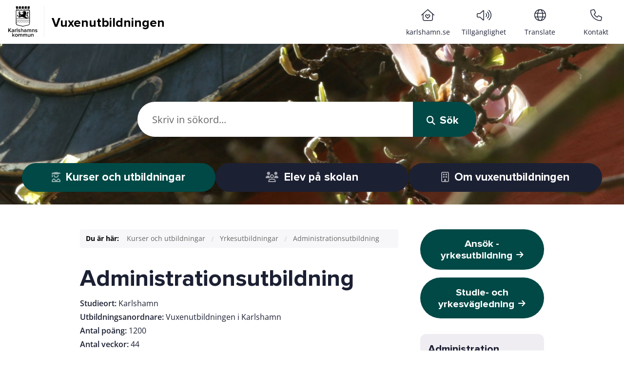

--- FILE ---
content_type: text/html; charset=UTF-8
request_url: https://vuxenutbildningen.karlshamn.se/jag-vill-bli-elev/yrkesutbildning/for-dig-som-saknar-eller-vill-komplettera-gymnasieutbildning/administration/
body_size: 11940
content:
<!doctype html>
<html lang="sv">
<head>
	<script id="Cookiebot" src="https://consent.cookiebot.com/uc.js" data-cbid="86a0ed1c-68ec-4b78-9968-2248ea3eeb9a" data-blockingmode="auto" type="text/javascript"></script>
	<title>Vuxenutbildningen</title>
	<meta http-equiv="Content-Type" content="text/html; charset=UTF-8" />
	<meta name="viewport" content="width=device-width, initial-scale=1.0, maximum-scale=1"/>
	<!--[if lt IE 9]><script src="http://html5shim.googlecode.com/svn/trunk/html5.js"></script><![endif]-->

	<!-- Favico -->
<!-- 	<link rel="apple-touch-icon" sizes="57x57" href="https://vuxenutbildningen.karlshamn.se/wp-content/themes/karlshamns_kommun/assets/images/favicon/apple-icon-57x57.png">
	<link rel="apple-touch-icon" sizes="60x60" href="https://vuxenutbildningen.karlshamn.se/wp-content/themes/karlshamns_kommun/assets/images/favicon/apple-icon-60x60.png">
	<link rel="apple-touch-icon" sizes="72x72" href="https://vuxenutbildningen.karlshamn.se/wp-content/themes/karlshamns_kommun/assets/images/favicon/apple-icon-72x72.png">
	<link rel="apple-touch-icon" sizes="76x76" href="https://vuxenutbildningen.karlshamn.se/wp-content/themes/karlshamns_kommun/assets/images/favicon/apple-icon-76x76.png">
	<link rel="apple-touch-icon" sizes="114x114" href="https://vuxenutbildningen.karlshamn.se/wp-content/themes/karlshamns_kommun/assets/images/favicon/apple-icon-114x114.png">
	<link rel="apple-touch-icon" sizes="120x120" href="https://vuxenutbildningen.karlshamn.se/wp-content/themes/karlshamns_kommun/assets/images/favicon/apple-icon-120x120.png">
	<link rel="apple-touch-icon" sizes="144x144" href="https://vuxenutbildningen.karlshamn.se/wp-content/themes/karlshamns_kommun/assets/images/favicon/apple-icon-144x144.png">
	<link rel="apple-touch-icon" sizes="152x152" href="https://vuxenutbildningen.karlshamn.se/wp-content/themes/karlshamns_kommun/assets/images/favicon/apple-icon-152x152.png">
	<link rel="apple-touch-icon" sizes="180x180" href="https://vuxenutbildningen.karlshamn.se/wp-content/themes/karlshamns_kommun/assets/images/favicon/apple-icon-180x180.png">
	<link rel="icon" type="image/png" sizes="192x192" href="https://vuxenutbildningen.karlshamn.se/wp-content/themes/karlshamns_kommun/assets/images/favicon/android-icon-192x192.png">
	<link rel="icon" type="image/png" sizes="32x32" href="https://vuxenutbildningen.karlshamn.se/wp-content/themes/karlshamns_kommun/assets/images/favicon/favicon-32x32.png">
	<link rel="icon" type="image/png" sizes="96x96" href="https://vuxenutbildningen.karlshamn.se/wp-content/themes/karlshamns_kommun/assets/images/favicon/favicon-96x96.png">
	<link rel="icon" type="image/png" sizes="16x16" href="https://vuxenutbildningen.karlshamn.se/wp-content/themes/karlshamns_kommun/assets/images/favicon/favicon-16x16.png">
	<link rel="manifest" href="https://vuxenutbildningen.karlshamn.se/wp-content/themes/karlshamns_kommun/assets/images/favicon/manifest.json">
	<meta name="msapplication-TileColor" content="#FFFFFF">
	<meta name="msapplication-TileImage" content="https://vuxenutbildningen.karlshamn.se/wp-content/themes/karlshamns_kommun/assets/images/favicon/ms-icon-144x144.png">
	<meta name="theme-color" content="#FFFFFF"> -->
	
	<!-- Copy this Style -->
	<!-- <link rel="stylesheet" href="https://vuxenutbildningen.karlshamn.se/wp-content/themes/karlshamns_kommun/assets/css/style.css" /> -->
	<!-- <link rel="stylesheet" href="https://vuxenutbildningen.karlshamn.se/wp-content/themes/karlshamns_kommun/assets/styles/main.min.css" /> -->
	<link rel="stylesheet" href="https://vuxenutbildningen.karlshamn.se/wp-content/themes/karlshamns_kommun/assets/css/print.css" media="print" />
	
	<!-- <link rel="stylesheet" href="https://vuxenutbildningen.karlshamn.se/wp-content/themes/karlshamns_kommun/assets/css/kommun_kim_style.css" /> -->
	
	<!-- Fonts -->
<!-- 	<link rel="stylesheet" href="https://use.typekit.net/sri3yed.css">
	<link rel="stylesheet" href="https://use.typekit.net/iyg6atz.css"> -->

	<!-- Google Translate -->
	<script src="//translate.google.com/translate_a/element.js?cb=googleTranslateElementInit"></script>
<script>
		function googleTranslateElementInit(){
		window.onload = function(){
			new google.translate.TranslateElement(
				{pageLanguage:'sv'},
				'google_translate_element'
			);
		}
	}
	</script>		
		<style>
			@media (max-width: 768px) {
				#header {
			    	height: 167px !important;
				}
				.isfront #header {
			    	height: 228px !important;
				}
			}  
		</style>	
	    <meta name='robots' content='index, follow, max-image-preview:large, max-snippet:-1, max-video-preview:-1' />

	<!-- This site is optimized with the Yoast SEO plugin v26.5 - https://yoast.com/wordpress/plugins/seo/ -->
	<link rel="canonical" href="https://vuxenutbildningen.karlshamn.se/jag-vill-bli-elev/yrkesutbildning/for-dig-som-saknar-eller-vill-komplettera-gymnasieutbildning/administration/" />
	<meta property="og:locale" content="sv_SE" />
	<meta property="og:type" content="article" />
	<meta property="og:title" content="Administrationsutbildning - Vuxenutbildningen" />
	<meta property="og:description" content="Studieort: Karlshamn Utbildningsanordnare: Vuxenutbildningen i Karlshamn Antal po&auml;ng: 1200 Antal veckor: 44 F&ouml;rkunskapskrav: Svenska A/ Svenska1/Svenska som andraspr&aring;k kurs 1, samt engelska motsvarande grundskola. Studietakt..." />
	<meta property="og:url" content="https://vuxenutbildningen.karlshamn.se/jag-vill-bli-elev/yrkesutbildning/for-dig-som-saknar-eller-vill-komplettera-gymnasieutbildning/administration/" />
	<meta property="og:site_name" content="Vuxenutbildningen" />
	<meta property="article:modified_time" content="2025-10-21T13:01:15+00:00" />
	<meta name="twitter:card" content="summary_large_image" />
	<meta name="twitter:label1" content="Beräknad lästid" />
	<meta name="twitter:data1" content="4 minuter" />
	<script type="application/ld+json" class="yoast-schema-graph">{"@context":"https://schema.org","@graph":[{"@type":"WebPage","@id":"https://vuxenutbildningen.karlshamn.se/jag-vill-bli-elev/yrkesutbildning/for-dig-som-saknar-eller-vill-komplettera-gymnasieutbildning/administration/","url":"https://vuxenutbildningen.karlshamn.se/jag-vill-bli-elev/yrkesutbildning/for-dig-som-saknar-eller-vill-komplettera-gymnasieutbildning/administration/","name":"Administrationsutbildning - Vuxenutbildningen","isPartOf":{"@id":"https://vuxenutbildningen.karlshamn.se/#website"},"datePublished":"2018-10-19T09:08:17+00:00","dateModified":"2025-10-21T13:01:15+00:00","breadcrumb":{"@id":"https://vuxenutbildningen.karlshamn.se/jag-vill-bli-elev/yrkesutbildning/for-dig-som-saknar-eller-vill-komplettera-gymnasieutbildning/administration/#breadcrumb"},"inLanguage":"sv-SE","potentialAction":[{"@type":"ReadAction","target":["https://vuxenutbildningen.karlshamn.se/jag-vill-bli-elev/yrkesutbildning/for-dig-som-saknar-eller-vill-komplettera-gymnasieutbildning/administration/"]}]},{"@type":"BreadcrumbList","@id":"https://vuxenutbildningen.karlshamn.se/jag-vill-bli-elev/yrkesutbildning/for-dig-som-saknar-eller-vill-komplettera-gymnasieutbildning/administration/#breadcrumb","itemListElement":[{"@type":"ListItem","position":1,"name":"Hem","item":"https://vuxenutbildningen.karlshamn.se/"},{"@type":"ListItem","position":2,"name":"Kurser och utbildningar","item":"https://vuxenutbildningen.karlshamn.se/jag-vill-bli-elev/"},{"@type":"ListItem","position":3,"name":"Yrkesutbildningar","item":"https://vuxenutbildningen.karlshamn.se/jag-vill-bli-elev/yrkesutbildning/"},{"@type":"ListItem","position":4,"name":"Yrkesutbildningar","item":"https://vuxenutbildningen.karlshamn.se/jag-vill-bli-elev/yrkesutbildning/for-dig-som-saknar-eller-vill-komplettera-gymnasieutbildning/"},{"@type":"ListItem","position":5,"name":"Administrationsutbildning"}]},{"@type":"WebSite","@id":"https://vuxenutbildningen.karlshamn.se/#website","url":"https://vuxenutbildningen.karlshamn.se/","name":"Vuxenutbildningen","description":"En till Karlshamns kommuns webbplats","potentialAction":[{"@type":"SearchAction","target":{"@type":"EntryPoint","urlTemplate":"https://vuxenutbildningen.karlshamn.se/?s={search_term_string}"},"query-input":{"@type":"PropertyValueSpecification","valueRequired":true,"valueName":"search_term_string"}}],"inLanguage":"sv-SE"}]}</script>
	<!-- / Yoast SEO plugin. -->


<link rel="alternate" title="oEmbed (JSON)" type="application/json+oembed" href="https://vuxenutbildningen.karlshamn.se/wp-json/oembed/1.0/embed?url=https%3A%2F%2Fvuxenutbildningen.karlshamn.se%2Fjag-vill-bli-elev%2Fyrkesutbildning%2Ffor-dig-som-saknar-eller-vill-komplettera-gymnasieutbildning%2Fadministration%2F" />
<link rel="alternate" title="oEmbed (XML)" type="text/xml+oembed" href="https://vuxenutbildningen.karlshamn.se/wp-json/oembed/1.0/embed?url=https%3A%2F%2Fvuxenutbildningen.karlshamn.se%2Fjag-vill-bli-elev%2Fyrkesutbildning%2Ffor-dig-som-saknar-eller-vill-komplettera-gymnasieutbildning%2Fadministration%2F&#038;format=xml" />
<style id='wp-img-auto-sizes-contain-inline-css'>
img:is([sizes=auto i],[sizes^="auto," i]){contain-intrinsic-size:3000px 1500px}
/*# sourceURL=wp-img-auto-sizes-contain-inline-css */
</style>

<style id='classic-theme-styles-inline-css'>
/*! This file is auto-generated */
.wp-block-button__link{color:#fff;background-color:#32373c;border-radius:9999px;box-shadow:none;text-decoration:none;padding:calc(.667em + 2px) calc(1.333em + 2px);font-size:1.125em}.wp-block-file__button{background:#32373c;color:#fff;text-decoration:none}
/*# sourceURL=/wp-includes/css/classic-themes.min.css */
</style>
<link rel='stylesheet' id='kpm-css' href='https://vuxenutbildningen.karlshamn.se/wp-content/plugins/kpm/public/css/kpm-public.css?ver=1.0.2' media='all' />
<link rel='stylesheet' id='school-wcag-css' href='https://vuxenutbildningen.karlshamn.se/wp-content/themes/karlshamn_childtheme_vuxenutbildningen/assets/styles/main.min.css?ver=6.9' media='all' />
<link rel='stylesheet' id='wp_mailjet_form_builder_widget-widget-front-styles-css' href='https://vuxenutbildningen.karlshamn.se/wp-content/plugins/mailjet-for-wordpress/src/widgetformbuilder/css/front-widget.css?ver=6.1.6' media='all' />
<script src="https://code.jquery.com/jquery-3.3.1.min.js" id="jquery-js"></script>
<script src="https://vuxenutbildningen.karlshamn.se/wp-content/plugins/kpm/public/js/kpm-public.js?ver=1.0.2" id="kpm-js"></script>
<script src="https://cdnjs.cloudflare.com/ajax/libs/jquery-cookie/1.4.1/jquery.cookie.js?ver=1.0.0" id="vuxen-cookie-js"></script>
<script src="https://vuxenutbildningen.karlshamn.se/wp-content/themes/karlshamn_childtheme_vuxenutbildningen/assets/js/slick.min.js?ver=1.0.0" id="vuxen-slick-js"></script>
<script src="https://vuxenutbildningen.karlshamn.se/wp-content/themes/karlshamn_childtheme_vuxenutbildningen/assets/js/vuxen-main.js?ver=1.0.0" id="vuxen-scripts-js"></script>
<script src="https://cdn.jsdelivr.net/npm/lozad" id="lazy-js"></script>
<link rel="https://api.w.org/" href="https://vuxenutbildningen.karlshamn.se/wp-json/" /><link rel="alternate" title="JSON" type="application/json" href="https://vuxenutbildningen.karlshamn.se/wp-json/wp/v2/pages/360" /><link rel="EditURI" type="application/rsd+xml" title="RSD" href="https://vuxenutbildningen.karlshamn.se/xmlrpc.php?rsd" />
<meta name="generator" content="WordPress 6.9" />
<link rel='shortlink' href='https://vuxenutbildningen.karlshamn.se/?p=360' />
     
        <link rel="icon" href="https://vuxenutbildningen.karlshamn.se/wp-content/uploads/2023/06/cropped-karlshamn-favico-32x32.png" sizes="32x32" />
<link rel="icon" href="https://vuxenutbildningen.karlshamn.se/wp-content/uploads/2023/06/cropped-karlshamn-favico-192x192.png" sizes="192x192" />
<link rel="apple-touch-icon" href="https://vuxenutbildningen.karlshamn.se/wp-content/uploads/2023/06/cropped-karlshamn-favico-180x180.png" />
<meta name="msapplication-TileImage" content="https://vuxenutbildningen.karlshamn.se/wp-content/uploads/2023/06/cropped-karlshamn-favico-270x270.png" />
		<style id="wp-custom-css">
			#__ba_panel {
	display: none;
}		</style>
		<style id='global-styles-inline-css'>
:root{--wp--preset--aspect-ratio--square: 1;--wp--preset--aspect-ratio--4-3: 4/3;--wp--preset--aspect-ratio--3-4: 3/4;--wp--preset--aspect-ratio--3-2: 3/2;--wp--preset--aspect-ratio--2-3: 2/3;--wp--preset--aspect-ratio--16-9: 16/9;--wp--preset--aspect-ratio--9-16: 9/16;--wp--preset--color--black: #000000;--wp--preset--color--cyan-bluish-gray: #abb8c3;--wp--preset--color--white: #ffffff;--wp--preset--color--pale-pink: #f78da7;--wp--preset--color--vivid-red: #cf2e2e;--wp--preset--color--luminous-vivid-orange: #ff6900;--wp--preset--color--luminous-vivid-amber: #fcb900;--wp--preset--color--light-green-cyan: #7bdcb5;--wp--preset--color--vivid-green-cyan: #00d084;--wp--preset--color--pale-cyan-blue: #8ed1fc;--wp--preset--color--vivid-cyan-blue: #0693e3;--wp--preset--color--vivid-purple: #9b51e0;--wp--preset--gradient--vivid-cyan-blue-to-vivid-purple: linear-gradient(135deg,rgb(6,147,227) 0%,rgb(155,81,224) 100%);--wp--preset--gradient--light-green-cyan-to-vivid-green-cyan: linear-gradient(135deg,rgb(122,220,180) 0%,rgb(0,208,130) 100%);--wp--preset--gradient--luminous-vivid-amber-to-luminous-vivid-orange: linear-gradient(135deg,rgb(252,185,0) 0%,rgb(255,105,0) 100%);--wp--preset--gradient--luminous-vivid-orange-to-vivid-red: linear-gradient(135deg,rgb(255,105,0) 0%,rgb(207,46,46) 100%);--wp--preset--gradient--very-light-gray-to-cyan-bluish-gray: linear-gradient(135deg,rgb(238,238,238) 0%,rgb(169,184,195) 100%);--wp--preset--gradient--cool-to-warm-spectrum: linear-gradient(135deg,rgb(74,234,220) 0%,rgb(151,120,209) 20%,rgb(207,42,186) 40%,rgb(238,44,130) 60%,rgb(251,105,98) 80%,rgb(254,248,76) 100%);--wp--preset--gradient--blush-light-purple: linear-gradient(135deg,rgb(255,206,236) 0%,rgb(152,150,240) 100%);--wp--preset--gradient--blush-bordeaux: linear-gradient(135deg,rgb(254,205,165) 0%,rgb(254,45,45) 50%,rgb(107,0,62) 100%);--wp--preset--gradient--luminous-dusk: linear-gradient(135deg,rgb(255,203,112) 0%,rgb(199,81,192) 50%,rgb(65,88,208) 100%);--wp--preset--gradient--pale-ocean: linear-gradient(135deg,rgb(255,245,203) 0%,rgb(182,227,212) 50%,rgb(51,167,181) 100%);--wp--preset--gradient--electric-grass: linear-gradient(135deg,rgb(202,248,128) 0%,rgb(113,206,126) 100%);--wp--preset--gradient--midnight: linear-gradient(135deg,rgb(2,3,129) 0%,rgb(40,116,252) 100%);--wp--preset--font-size--small: 13px;--wp--preset--font-size--medium: 20px;--wp--preset--font-size--large: 36px;--wp--preset--font-size--x-large: 42px;--wp--preset--spacing--20: 0.44rem;--wp--preset--spacing--30: 0.67rem;--wp--preset--spacing--40: 1rem;--wp--preset--spacing--50: 1.5rem;--wp--preset--spacing--60: 2.25rem;--wp--preset--spacing--70: 3.38rem;--wp--preset--spacing--80: 5.06rem;--wp--preset--shadow--natural: 6px 6px 9px rgba(0, 0, 0, 0.2);--wp--preset--shadow--deep: 12px 12px 50px rgba(0, 0, 0, 0.4);--wp--preset--shadow--sharp: 6px 6px 0px rgba(0, 0, 0, 0.2);--wp--preset--shadow--outlined: 6px 6px 0px -3px rgb(255, 255, 255), 6px 6px rgb(0, 0, 0);--wp--preset--shadow--crisp: 6px 6px 0px rgb(0, 0, 0);}:where(.is-layout-flex){gap: 0.5em;}:where(.is-layout-grid){gap: 0.5em;}body .is-layout-flex{display: flex;}.is-layout-flex{flex-wrap: wrap;align-items: center;}.is-layout-flex > :is(*, div){margin: 0;}body .is-layout-grid{display: grid;}.is-layout-grid > :is(*, div){margin: 0;}:where(.wp-block-columns.is-layout-flex){gap: 2em;}:where(.wp-block-columns.is-layout-grid){gap: 2em;}:where(.wp-block-post-template.is-layout-flex){gap: 1.25em;}:where(.wp-block-post-template.is-layout-grid){gap: 1.25em;}.has-black-color{color: var(--wp--preset--color--black) !important;}.has-cyan-bluish-gray-color{color: var(--wp--preset--color--cyan-bluish-gray) !important;}.has-white-color{color: var(--wp--preset--color--white) !important;}.has-pale-pink-color{color: var(--wp--preset--color--pale-pink) !important;}.has-vivid-red-color{color: var(--wp--preset--color--vivid-red) !important;}.has-luminous-vivid-orange-color{color: var(--wp--preset--color--luminous-vivid-orange) !important;}.has-luminous-vivid-amber-color{color: var(--wp--preset--color--luminous-vivid-amber) !important;}.has-light-green-cyan-color{color: var(--wp--preset--color--light-green-cyan) !important;}.has-vivid-green-cyan-color{color: var(--wp--preset--color--vivid-green-cyan) !important;}.has-pale-cyan-blue-color{color: var(--wp--preset--color--pale-cyan-blue) !important;}.has-vivid-cyan-blue-color{color: var(--wp--preset--color--vivid-cyan-blue) !important;}.has-vivid-purple-color{color: var(--wp--preset--color--vivid-purple) !important;}.has-black-background-color{background-color: var(--wp--preset--color--black) !important;}.has-cyan-bluish-gray-background-color{background-color: var(--wp--preset--color--cyan-bluish-gray) !important;}.has-white-background-color{background-color: var(--wp--preset--color--white) !important;}.has-pale-pink-background-color{background-color: var(--wp--preset--color--pale-pink) !important;}.has-vivid-red-background-color{background-color: var(--wp--preset--color--vivid-red) !important;}.has-luminous-vivid-orange-background-color{background-color: var(--wp--preset--color--luminous-vivid-orange) !important;}.has-luminous-vivid-amber-background-color{background-color: var(--wp--preset--color--luminous-vivid-amber) !important;}.has-light-green-cyan-background-color{background-color: var(--wp--preset--color--light-green-cyan) !important;}.has-vivid-green-cyan-background-color{background-color: var(--wp--preset--color--vivid-green-cyan) !important;}.has-pale-cyan-blue-background-color{background-color: var(--wp--preset--color--pale-cyan-blue) !important;}.has-vivid-cyan-blue-background-color{background-color: var(--wp--preset--color--vivid-cyan-blue) !important;}.has-vivid-purple-background-color{background-color: var(--wp--preset--color--vivid-purple) !important;}.has-black-border-color{border-color: var(--wp--preset--color--black) !important;}.has-cyan-bluish-gray-border-color{border-color: var(--wp--preset--color--cyan-bluish-gray) !important;}.has-white-border-color{border-color: var(--wp--preset--color--white) !important;}.has-pale-pink-border-color{border-color: var(--wp--preset--color--pale-pink) !important;}.has-vivid-red-border-color{border-color: var(--wp--preset--color--vivid-red) !important;}.has-luminous-vivid-orange-border-color{border-color: var(--wp--preset--color--luminous-vivid-orange) !important;}.has-luminous-vivid-amber-border-color{border-color: var(--wp--preset--color--luminous-vivid-amber) !important;}.has-light-green-cyan-border-color{border-color: var(--wp--preset--color--light-green-cyan) !important;}.has-vivid-green-cyan-border-color{border-color: var(--wp--preset--color--vivid-green-cyan) !important;}.has-pale-cyan-blue-border-color{border-color: var(--wp--preset--color--pale-cyan-blue) !important;}.has-vivid-cyan-blue-border-color{border-color: var(--wp--preset--color--vivid-cyan-blue) !important;}.has-vivid-purple-border-color{border-color: var(--wp--preset--color--vivid-purple) !important;}.has-vivid-cyan-blue-to-vivid-purple-gradient-background{background: var(--wp--preset--gradient--vivid-cyan-blue-to-vivid-purple) !important;}.has-light-green-cyan-to-vivid-green-cyan-gradient-background{background: var(--wp--preset--gradient--light-green-cyan-to-vivid-green-cyan) !important;}.has-luminous-vivid-amber-to-luminous-vivid-orange-gradient-background{background: var(--wp--preset--gradient--luminous-vivid-amber-to-luminous-vivid-orange) !important;}.has-luminous-vivid-orange-to-vivid-red-gradient-background{background: var(--wp--preset--gradient--luminous-vivid-orange-to-vivid-red) !important;}.has-very-light-gray-to-cyan-bluish-gray-gradient-background{background: var(--wp--preset--gradient--very-light-gray-to-cyan-bluish-gray) !important;}.has-cool-to-warm-spectrum-gradient-background{background: var(--wp--preset--gradient--cool-to-warm-spectrum) !important;}.has-blush-light-purple-gradient-background{background: var(--wp--preset--gradient--blush-light-purple) !important;}.has-blush-bordeaux-gradient-background{background: var(--wp--preset--gradient--blush-bordeaux) !important;}.has-luminous-dusk-gradient-background{background: var(--wp--preset--gradient--luminous-dusk) !important;}.has-pale-ocean-gradient-background{background: var(--wp--preset--gradient--pale-ocean) !important;}.has-electric-grass-gradient-background{background: var(--wp--preset--gradient--electric-grass) !important;}.has-midnight-gradient-background{background: var(--wp--preset--gradient--midnight) !important;}.has-small-font-size{font-size: var(--wp--preset--font-size--small) !important;}.has-medium-font-size{font-size: var(--wp--preset--font-size--medium) !important;}.has-large-font-size{font-size: var(--wp--preset--font-size--large) !important;}.has-x-large-font-size{font-size: var(--wp--preset--font-size--x-large) !important;}
/*# sourceURL=global-styles-inline-css */
</style>
</head>
<body>
<div class="super-wrapper">
    <div id="skiplinks">
        <a href="#main" tabindex="1">Till innehåll på sidan</a>
        <a href="sidkarta">Till sidkarta</a>
        <a href="#" id="wcag-open-search">Till sökfunktion</a>
    </div>
 <nav id="navigation" aria-label="navigation" class="subsite">
    <a class="logotype" href="/"  >
      <img src="https://vuxenutbildningen.karlshamn.se/wp-content/themes/karlshamns_kommun/assets/images/logotype.svg" alt="Vuxenutbildningen i Karlshamn logotyp"> 
     <h1>Vuxen&shy;utbildningen</h1>
    </a>

    <ul class="right-navigation" role="menu">

       <li class="to-main-site" role="menuitem">
        <a href="https://www.karlshamn.se" target="_blank" title="Öppna karlshamn.se i ett nytt fönster">
          <span class="icon"><i class="fal fa-home-heart"></i></span>
          <span class="menu-label">karlshamn.se</span>
        </a>
      </li>

      <li class="customize" role="menuitem">
        <a href="/tillganglighet/" title="kontakt">
          <span class="icon"><i class="fal fa-volume-up"></i></span>
          <span class="menu-label">Tillgänglighet</span>
        </a>
      </li>

      <li class="translate" role="menuitem">
        <a href="/google-translate/" title="Google translate">
          <span class="icon"><i class="fal fa-globe"></i></span>
          <span class="menu-label">Translate</span>
        </a>
      </li>

      <li class="contact" role="menuitem">
        <a href="/kontakt/" title="kontakt">
          <span class="icon"><i class="fal fa-phone"></i></span>
          <span class="menu-label">Kontakt</span>
        </a>
      </li>

      <li class="search-url" role="menuitem">
        <a href="#" style="padding-right: 16px;">
          <span class="icon"><i class="fal fa-search"></i></span>
          <span class="menu-label">Sök</span>
        </a>
      </li>

      <li class="hidden-menu" role="menuitem">
        <a href="#my-menu" title="Öppna meny">
          <span class="icon"><i class="fal fa-bars"></i></span>
          <span class="menu-label">Meny</span>
        </a>
      </li>

    </ul>
  </nav>

  <header id="header" class="subsite" aria-label="header">

  
	 <section class="heading" role="search" aria-label="Sök och snabbaval">
      <div class="layout">
        <form class="search-group" method="get" action="/">
          <input id="search-input" type="search" name="s" placeholder="Skriv in sökord..." value="">
          <button><i class="fas fa-search"></i> Sök</button>
        </form>
      </div>
    </section> 
  
  </header>

  <section id="categories" class="subsite"  aria-label="Olika tjänster kategorier">
    <ul>
     			<li>
				<a href="https://vuxenutbildningen.karlshamn.se/jag-vill-bli-elev/" class='is-active'>
					<span class="icon">
						<i class="fal fa-user-graduate"></i>
					</span>
					<h3>Kurser och utbildningar</h3>
				</a>
			</li>
						<li>
				<a href="https://vuxenutbildningen.karlshamn.se/jag-ar-elev/">
					<span class="icon">
						<i class="fal fa-users"></i>
					</span>
					<h3>Elev på skolan</h3>
				</a>
			</li>
						<li>
				<a href="https://vuxenutbildningen.karlshamn.se/om-oss/">
					<span class="icon">
						<i class="fal fa-building"></i>
					</span>
					<h3>Om vuxenutbildningen</h3>
				</a>
			</li>
			    </ul>
  </section>

<main id="main">
<section id="entry">
    <div class="layout">

        
        <article class="main-article">

            <ul class="breadcrumbs">
<li>Du är här: </li>
    <li><a href='https://vuxenutbildningen.karlshamn.se/jag-vill-bli-elev/'>Kurser och utbildningar</a></li><li><a href='https://vuxenutbildningen.karlshamn.se/jag-vill-bli-elev/yrkesutbildning/for-dig-som-saknar-eller-vill-komplettera-gymnasieutbildning/'>Yrkesutbildningar</a></li><li><a href='https://vuxenutbildningen.karlshamn.se/jag-vill-bli-elev/yrkesutbildning/for-dig-som-saknar-eller-vill-komplettera-gymnasieutbildning/administration/'>Administrationsutbildning</a></li></ul>
            <div class="text">
	<h1>Administrationsutbildning</h1>
	</div>


            <div class="the_content_div"><p><strong>Studieort: </strong>Karlshamn<strong><br />
Utbildningsanordnare: </strong>Vuxenutbildningen i Karlshamn<strong><br />
Antal poäng:</strong> 1200<strong><br />
Antal veckor: </strong>44<strong><br />
Förkunskapskrav:</strong> Svenska A/ Svenska1/Svenska som andraspråk kurs 1, samt engelska motsvarande grundskola.<strong><br />
Studietakt och studieform: </strong>Heltid och platsbunden, APL/praktik kan vara på annan ort.<br />
<strong>Utbildningsstart: </strong>Augusti</p>
<p><strong>Drömmer du om att jobba i en reception? Vill du jobba med löner och personaladministration? Tycker du om att jobba med siffror eller att se till att allting flyter på perfekt? Brinner du för att hjälpa människor och ge service? Gillar du ordning och struktur? Har du koll på läget och trivs med att vara organisationens mittpunkt? Då har vi utbildningen för dig! </strong></p>
<p>Utbildningen lämpar sig både för dig som vill karriärväxla och för dig som vill ha en gymnasieexamen från handels- och administrationsprogrammet (du kan behöva läsa till extra kurser, beroende på tidigare studiemeriter för att få ut en examen). Vuxenutbildningen i Karlshamn ger dig en bred administrativ utbildning där du börjar med att läsa ett grundblock och väljer sedan fördjupningsinriktning under utbildningens gång. Utbildningen har två inriktningar:</p>
<ul>
<li style="list-style-type: none;">
<ul>
<li>Administratör och kundvärd (inriktning 1)</li>
<li>Ekonomi- och redovisningsassistent (inriktning 2)</li>
</ul>
</li>
</ul>
<p>För att kunna söka till utbildningen behöver du ha godkänd grundskola eller motsvarande samt vara godkänd i svenska 1/svenska som andraspråk 1.</p>
<p>Alla börjar läsa ett baspaket på 800p med fokus på studieteknik, kommunikation, ekonomi och entreprenörskap. Stor vikt läggs på att lära sig Microsofts Officepaket och Vismas ekonomiprogram samt hur man kommunicerar på ett professionellt sett. Baspaketet är till stor del klassrumsundervisning för att komma igång på bästa sätt. Fördjupningskurserna läses till stor del som självstudier med handledning av lärare och genomförs till stor del ute på din APL-plats genom att få verksamhetsspecifika uppgifter att arbeta med. Delar av utbildningen har stort fokus på engelska språket för att ge de bästa förutsättningarna för att arbeta med internationella kunder i Sverige eller arbeta utomlands. Som stöd till studierna används en lärplattform, KORt-online. Utbildningen bedrivs som heltidsstudier.</p>
<p>Som ett steg i att göra vår verksamhet mer flexibel och ge fler möjlighet att studera kommer studenter som läser enskilda kurser och som vill läsa i grupp att antas till de enskilda kurserna under utbildningens gång. Det kan alltså tillfälligt bli fler i gruppen. Det finns också möjlighet till att utnyttja vår stöd- och arenaverksamhet i Vägga Vuxenutbildnings lokaler på Väggaskolan för de som är i behov av extra stöd och hjälp för att klara sina studier.</p>
<p>När du gått ungefär halva utbildningen är det dags att göra valet av fördjupningsinriktning på 400p som du sedan läser under den sista tredjedelen av din utbildning. Denna del av utbildningen genomförs till stor del ute i en verksamhet genom APL. Du gör ett av nedanstående val:</p>
<p><strong>Administratör och kundvärd</strong></p>
<p>För dig som vill ha många mänskliga kontakter och älskar att ge service. Du är många gånger företagets ansikte utåt och fokus är på att möta och kommunicera med människor, både dina medarbetare och affärskontakter. Du sköter även administrativa och organisatoriska uppgifter inom företag och offentlig förvaltning. Ditt jobb kan vara allt från att stå i reception till att jobba med diarieföring eller sköta organisationens årsplanering. En stor del av arbetet består utav att söka, hantera och presentera information. I inriktningen ingår Administration 1, Administration 2, Servicekunskap samt Receptions- och konferensservice.</p>
<p><strong>Ekonomi- och redovisningsassistent</strong></p>
<p>För dig som vill arbeta med bokföring, utbetalningar och löner. Du tar fram statistik och ser till att skatter och andra avgifter betalas i tid. Du hjälper ofta företagets ekonomer och revisorer att ta fram underlag till bokslut och årsredovisningar och har grundläggande juridiska kunskaper. I inriktningen ingår Affärsjuridik, Företagsekonomi 2, Personaladministration samt Redovisning 2.</p>
<p>Arbetsplatsförlagt lärande, APL, ingår i utbildningen med minst 15%. För att träna på att ta kontakt med olika aktörer kommer du att vara delaktig i processen i att ordna fram en APL-plats till dig. Våra lärare kommer att stödja dig och se till att det finns platser att välja bland. Totalt ingår minst 8 veckors APL, arbetsplatsförlagt lärande. Din APL är fördelad på 2 perioder, 3v under grundutbildningen och resterande under din fördjupning.</p>
<p>Utbildningen är på 1200 poäng fördelat på 44 veckors studier. Angivna poäng och studietid kan variera beroende på tidigare kunskaper. Utbildningen inleds med en introduktionsvecka på Lärcentrum.</p>
<p>&nbsp;</p>
</div>


            
    
            <div class="share">
  Dela: 
  <a target="_blank" href="https://www.facebook.com/sharer/sharer.php?u=https://vuxenutbildningen.karlshamn.se/jag-vill-bli-elev/yrkesutbildning/for-dig-som-saknar-eller-vill-komplettera-gymnasieutbildning/administration/" class="share-facebook" title="Öppnar ett nytt fönster för att dela denna länk till facebook">
	<i class="fab fa-facebook-f"></i>  
  </a> 
  <a target="_blank" href="https://twitter.com/home?status=https://vuxenutbildningen.karlshamn.se/jag-vill-bli-elev/yrkesutbildning/for-dig-som-saknar-eller-vill-komplettera-gymnasieutbildning/administration/" class="share-twitter" title="Öppnar ett nytt fönster för att dela denna länk till twitter">
	<i class="fab fa-twitter"></i>
  </a> 
  <a target="_blank" href="https://www.linkedin.com/shareArticle?mini=true&url=https://vuxenutbildningen.karlshamn.se/jag-vill-bli-elev/yrkesutbildning/for-dig-som-saknar-eller-vill-komplettera-gymnasieutbildning/administration/" class="share-linkedin"  title="Öppnar ett nytt fönster för att dela denna länk till linkedin">
	<i class="fab fa-linkedin-in"></i>
  </a>  
  <a target="_blank" href="https://pinterest.com/pin/create/link/?url=https://vuxenutbildningen.karlshamn.se/jag-vill-bli-elev/yrkesutbildning/for-dig-som-saknar-eller-vill-komplettera-gymnasieutbildning/administration/" class="share-pinterest"  title="Öppnar ett nytt fönster för att dela denna länk till pinterest">
	<i class="fab fa-pinterest-p"></i>
  </a>
</div>

	<div class="print-copy" style="padding: 5px 0">
		<a href="#" style="font-size: 14px" onclick="copyLink(event)">
			<i class="fas fa-link"></i> Kopiera länk
	  	</a>
		<a href="#" style="font-size: 14px; margin-left: 10px;" onclick="window.print();">
			<i class="fas fa-print"></i> Skriv ut sidan
	  	</a>
	  <script>
	  	function copyLink(e)
	    {
	    	console.log(e);
	    	e = e || window.event;
	    	console.log(e);
	    	e.preventDefault(); 
	        var dummy = document.createElement('input'),
	      	text = window.location.href;
	        document.body.appendChild(dummy);
	        dummy.value = text;
	        dummy.select();
	        document.execCommand('copy');
	        document.body.removeChild(dummy);
	        alert('Länk kopierad');
	        return false;
	    }

	  </script>
	</div>

        </article>

        <aside id="puffs">


                            <div class="puff-shortcuts">
                    <a href='https://vuxenutbildningen.karlshamn.se/jag-vill-bli-elev/yrkesutbildning/for-dig-som-saknar-eller-vill-komplettera-gymnasieutbildning/ansoka-kurser-pa-gymnasieniva/'>Ansök - yrkesutbildning</a><a href='https://vuxenutbildningen.karlshamn.se/jag-ar-elev/stod-och-resurser/studie-och-yrkesvagledning/'>Studie- och yrkesvägledning</a>                </div>
            

            
            
            
            
            
            
            			
			
						
		    <article class="columns4 puff" aria-label="Bibliotek-artikel">
	         <div class='wrap'> 			 <div style="padding-top:1px;"></div> 	          <h3>Administration</h3>
	          	    
	          			          		<p><strong>Studieort:</strong> Karlshamn<br />
<strong>Utbildningsanordnare:</strong> Vuxenutbildningen i Karlshamn<br />
<strong>Antal poäng:</strong> 1200<br />
<strong>Antal veckor:</strong> 44<br />
<strong>Förkunskapskrav:</strong> Svenska A/ Svenska1/Svenska som andraspråk kurs 1<br />
<strong>Studietakt och studieform:</strong> Heltid och platsbunden, APL/praktik kan vara på annan ort.</p>
	
	          	
	          			 </div> 	      </article>

		

            
        </aside>

    </div>
</section>
</main>
<footer id="footer" aria-label="footer">
    <!-- TESTAR DEPLOY -->          
    <section class="bottom-footer" aria-label="Sociala medier">
      <div class="layout">

        <div class="column social-footer">

		            <a href="https://www.facebook.com/karlshamnskommun/" class="icon-footer">
            <span class="footer-icon"><i class="fab fa-facebook-f"></i></span>
            <span class="icon-meta">Facebook</span>
          </a>
		  
		             <a href="https://www.instagram.com/karlshamnskommun/" class="icon-footer">
            <span class="footer-icon"><i class="fab fa-instagram"></i></span>
            <span class="icon-meta">Instagram</span>
          </a>
		    
		   

        <div class="column3-5x2 copyright-footer">
          <strong>Vuxenutbildningen i Karlshamn</strong> | Väggavägen 2, Karlshamn  | <a href="tel:0454-81560">0454-81560</a> | <a href="mailto:vux@karlshamn.se">vux@karlshamn.se</a>
        </div>

      </div>

    </section>

  </footer>
  
<aside id="my-menu">

    <ul>
	
				<li>
				<a href="https://vuxenutbildningen.karlshamn.se/jag-ar-elev/">
					<span class="menu-icon">
						<i class="fal fa-users"></i>
					</span>
					Elev på skolan				</a>
				<ul><li class="page_item page-item-3999 page_item_has_children"><a href="https://vuxenutbildningen.karlshamn.se/jag-ar-elev/digitala-verktyg-2/">Digitala verktyg</a>
<ul class='children'>
	<li class="page_item page-item-3759"><a href="https://vuxenutbildningen.karlshamn.se/jag-ar-elev/digitala-verktyg-2/kort-online-larandeportal/">Learn – lärandeportal</a></li>
	<li class="page_item page-item-3761"><a href="https://vuxenutbildningen.karlshamn.se/jag-ar-elev/digitala-verktyg-2/dexter-schema/">Skolans e-postsystem</a></li>
</ul>
</li>
<li class="page_item page-item-3766 page_item_has_children"><a href="https://vuxenutbildningen.karlshamn.se/jag-ar-elev/studieinformation/">Studieinformation</a>
<ul class='children'>
	<li class="page_item page-item-3772"><a href="https://vuxenutbildningen.karlshamn.se/jag-ar-elev/studieinformation/kursstarter/">Kursstarter och viktiga datum</a></li>
	<li class="page_item page-item-4191"><a href="https://vuxenutbildningen.karlshamn.se/jag-ar-elev/studieinformation/distansstudier/">Distansstuderande</a></li>
	<li class="page_item page-item-3778"><a href="https://vuxenutbildningen.karlshamn.se/jag-ar-elev/studieinformation/franvaroanmalan/">Frånvaroanmälan</a></li>
	<li class="page_item page-item-3776"><a href="https://vuxenutbildningen.karlshamn.se/jag-ar-elev/studieinformation/scheman/">Scheman</a></li>
	<li class="page_item page-item-3784"><a href="https://vuxenutbildningen.karlshamn.se/jag-ar-elev/studieinformation/avbryta-studierna/">Avbryta studierna</a></li>
	<li class="page_item page-item-3780"><a href="https://vuxenutbildningen.karlshamn.se/jag-ar-elev/studieinformation/betyg-och-intyg/">Betyg och intyg</a></li>
	<li class="page_item page-item-3782"><a href="https://vuxenutbildningen.karlshamn.se/jag-ar-elev/studieinformation/prov-och-tentamen/">Prov och tentamen för dig som studerar på distans eller vid andra lärosäten</a></li>
	<li class="page_item page-item-3786"><a href="https://vuxenutbildningen.karlshamn.se/jag-ar-elev/studieinformation/forlanga-min-kurs/">Förlänga min kurs</a></li>
	<li class="page_item page-item-3746"><a href="https://vuxenutbildningen.karlshamn.se/jag-ar-elev/studieinformation/provning-och-validering/">Prövning och validering</a></li>
	<li class="page_item page-item-3788"><a href="https://vuxenutbildningen.karlshamn.se/jag-ar-elev/studieinformation/fusk/">Fusk</a></li>
</ul>
</li>
<li class="page_item page-item-3768 page_item_has_children"><a href="https://vuxenutbildningen.karlshamn.se/jag-ar-elev/praktisk-information/">Praktisk information</a>
<ul class='children'>
	<li class="page_item page-item-3833"><a href="https://vuxenutbildningen.karlshamn.se/jag-ar-elev/praktisk-information/hitta-ratt-pa-skolan/">Hitta rätt på skolan</a></li>
	<li class="page_item page-item-3800"><a href="https://vuxenutbildningen.karlshamn.se/jag-ar-elev/praktisk-information/wifi-tradlost-natverk/">Wifi &#8211; trådlöst nätverk</a></li>
	<li class="page_item page-item-3802"><a href="https://vuxenutbildningen.karlshamn.se/jag-ar-elev/praktisk-information/parkering/">Parkering</a></li>
	<li class="page_item page-item-3841"><a href="https://vuxenutbildningen.karlshamn.se/jag-ar-elev/praktisk-information/studierum/">Studieplatser</a></li>
	<li class="page_item page-item-3831"><a href="https://vuxenutbildningen.karlshamn.se/jag-ar-elev/praktisk-information/uppehalls-och-fikarum/">Uppehålls- och fikarum</a></li>
	<li class="page_item page-item-3804"><a href="https://vuxenutbildningen.karlshamn.se/jag-ar-elev/praktisk-information/mat-och-dryck/">Mat och dryck</a></li>
	<li class="page_item page-item-3835"><a href="https://vuxenutbildningen.karlshamn.se/jag-ar-elev/praktisk-information/elevskap/">Elevskåp</a></li>
	<li class="page_item page-item-3837"><a href="https://vuxenutbildningen.karlshamn.se/jag-ar-elev/praktisk-information/studentrabatt/">Studentrabatt</a></li>
	<li class="page_item page-item-3866"><a href="https://vuxenutbildningen.karlshamn.se/jag-ar-elev/praktisk-information/lamna-synpunkter-for-elever-elevsamrad/">Elevsamråd &#8211; elevinflytande</a></li>
	<li class="page_item page-item-3839"><a href="https://vuxenutbildningen.karlshamn.se/jag-ar-elev/praktisk-information/olycksfall/">Olycksfall</a></li>
</ul>
</li>
<li class="page_item page-item-3770 page_item_has_children"><a href="https://vuxenutbildningen.karlshamn.se/jag-ar-elev/stod-och-resurser/">Stöd och resurser</a>
<ul class='children'>
	<li class="page_item page-item-4066 page_item_has_children"><a href="https://vuxenutbildningen.karlshamn.se/jag-ar-elev/stod-och-resurser/studiemedel-bidrag-och-lan/">Studiemedel &#8211; bidrag och lån</a>
	<ul class='children'>
		<li class="page_item page-item-4069"><a href="https://vuxenutbildningen.karlshamn.se/jag-ar-elev/stod-och-resurser/studiemedel-bidrag-och-lan/ansok-om-studiemedel/">Ansök om studiemedel</a></li>
	</ul>
</li>
	<li class="page_item page-item-4149"><a href="https://vuxenutbildningen.karlshamn.se/jag-ar-elev/stod-och-resurser/lana-kurslitteratur/">Låna kurslitteratur</a></li>
	<li class="page_item page-item-4196"><a href="https://vuxenutbildningen.karlshamn.se/jag-ar-elev/stod-och-resurser/studie-och-yrkesvagledning/">Studie- och yrkesvägledning</a></li>
	<li class="page_item page-item-3792"><a href="https://vuxenutbildningen.karlshamn.se/jag-ar-elev/stod-och-resurser/bibliotek/">Bibliotek</a></li>
	<li class="page_item page-item-5633"><a href="https://vuxenutbildningen.karlshamn.se/jag-ar-elev/stod-och-resurser/elevstodsteamet/">Elevstödsteamet</a></li>
	<li class="page_item page-item-3796"><a href="https://vuxenutbildningen.karlshamn.se/jag-ar-elev/stod-och-resurser/extra-stod-i-studierna/">Extra stöd i studierna &#8211; Arena</a></li>
</ul>
</li>
</ul>			</li>
						<li>
				<a href="https://vuxenutbildningen.karlshamn.se/jag-vill-bli-elev/" class='is-active'>
					<span class="menu-icon">
						<i class="fal fa-user-graduate"></i>
					</span>
					Kurser och utbildningar				</a>
				<ul><li class="page_item page-item-228 page_item_has_children"><a href="https://vuxenutbildningen.karlshamn.se/jag-vill-bli-elev/grundlaggande-vux/">Kurser på grundskolenivå</a>
<ul class='children'>
	<li class="page_item page-item-3696 page_item_has_children"><a href="https://vuxenutbildningen.karlshamn.se/jag-vill-bli-elev/grundlaggande-vux/for-dig-som-behover-komplettera-grundskolebetygen/">Kurser på grundläggande nivå</a>
	<ul class='children'>
		<li class="page_item page-item-3633"><a href="https://vuxenutbildningen.karlshamn.se/jag-vill-bli-elev/grundlaggande-vux/for-dig-som-behover-komplettera-grundskolebetygen/sprak/">Språk</a></li>
		<li class="page_item page-item-196"><a href="https://vuxenutbildningen.karlshamn.se/jag-vill-bli-elev/grundlaggande-vux/for-dig-som-behover-komplettera-grundskolebetygen/matematik/">Matematik</a></li>
		<li class="page_item page-item-198"><a href="https://vuxenutbildningen.karlshamn.se/jag-vill-bli-elev/grundlaggande-vux/for-dig-som-behover-komplettera-grundskolebetygen/so-amnen/">SO-ämnen</a></li>
		<li class="page_item page-item-197"><a href="https://vuxenutbildningen.karlshamn.se/jag-vill-bli-elev/grundlaggande-vux/for-dig-som-behover-komplettera-grundskolebetygen/no-amnen/">NO-ämnen</a></li>
		<li class="page_item page-item-3651"><a href="https://vuxenutbildningen.karlshamn.se/jag-vill-bli-elev/grundlaggande-vux/for-dig-som-behover-komplettera-grundskolebetygen/ansokan-kurser-pa-grundskoleniva/">Ansök &#8211; grundläggande nivå</a></li>
	</ul>
</li>
</ul>
</li>
<li class="page_item page-item-3976 page_item_has_children"><a href="https://vuxenutbildningen.karlshamn.se/jag-vill-bli-elev/svenska-for-invandrare-sfi/">Svenska för invandrare &#8211; SFI</a>
<ul class='children'>
	<li class="page_item page-item-3642"><a href="https://vuxenutbildningen.karlshamn.se/jag-vill-bli-elev/svenska-for-invandrare-sfi/kursinnehall-sfi/">Svenska för invandrare &#8211; SFI</a></li>
</ul>
</li>
<li class="page_item page-item-121 page_item_has_children"><a href="https://vuxenutbildningen.karlshamn.se/jag-vill-bli-elev/gymnasial/">Kurser på gymnasienivå</a>
<ul class='children'>
	<li class="page_item page-item-3701 page_item_has_children"><a href="https://vuxenutbildningen.karlshamn.se/jag-vill-bli-elev/gymnasial/for-dig-som-vill-lasa-kurser-pa-gymnasieniva/">Ämne på gymnasienivå</a>
	<ul class='children'>
		<li class="page_item page-item-3669"><a href="https://vuxenutbildningen.karlshamn.se/jag-vill-bli-elev/gymnasial/for-dig-som-vill-lasa-kurser-pa-gymnasieniva/ansoka-kurser-pa-gymnasieniva-2/">Ansök &#8211; gymnasienivå</a></li>
	</ul>
</li>
</ul>
</li>
<li class="page_item page-item-9 page_item_has_children current_page_ancestor"><a href="https://vuxenutbildningen.karlshamn.se/jag-vill-bli-elev/yrkesutbildning/">Yrkesutbildningar</a>
<ul class='children'>
	<li class="page_item page-item-3709 page_item_has_children current_page_ancestor current_page_parent"><a href="https://vuxenutbildningen.karlshamn.se/jag-vill-bli-elev/yrkesutbildning/for-dig-som-saknar-eller-vill-komplettera-gymnasieutbildning/">Yrkesutbildningar</a>
	<ul class='children'>
		<li class="page_item page-item-360 current_page_item"><a href="https://vuxenutbildningen.karlshamn.se/jag-vill-bli-elev/yrkesutbildning/for-dig-som-saknar-eller-vill-komplettera-gymnasieutbildning/administration/" aria-current="page">Administrationsutbildning</a></li>
		<li class="page_item page-item-10"><a href="https://vuxenutbildningen.karlshamn.se/jag-vill-bli-elev/yrkesutbildning/for-dig-som-saknar-eller-vill-komplettera-gymnasieutbildning/bussforare/">Bussförare</a></li>
		<li class="page_item page-item-583"><a href="https://vuxenutbildningen.karlshamn.se/jag-vill-bli-elev/yrkesutbildning/for-dig-som-saknar-eller-vill-komplettera-gymnasieutbildning/djurvard-med-djursjukvard/">Djurvård med djursjukvård</a></li>
		<li class="page_item page-item-305"><a href="https://vuxenutbildningen.karlshamn.se/jag-vill-bli-elev/yrkesutbildning/for-dig-som-saknar-eller-vill-komplettera-gymnasieutbildning/elmontor/">Elmontör</a></li>
		<li class="page_item page-item-315"><a href="https://vuxenutbildningen.karlshamn.se/jag-vill-bli-elev/yrkesutbildning/for-dig-som-saknar-eller-vill-komplettera-gymnasieutbildning/fastighetsskotare/">Fastighetsskötare</a></li>
		<li class="page_item page-item-601"><a href="https://vuxenutbildningen.karlshamn.se/jag-vill-bli-elev/yrkesutbildning/for-dig-som-saknar-eller-vill-komplettera-gymnasieutbildning/fastighetstekniker/">Fastighetstekniker</a></li>
		<li class="page_item page-item-326"><a href="https://vuxenutbildningen.karlshamn.se/jag-vill-bli-elev/yrkesutbildning/for-dig-som-saknar-eller-vill-komplettera-gymnasieutbildning/skonhetsvard-inriktning-fransar/">Fransstylist</a></li>
		<li class="page_item page-item-2817"><a href="https://vuxenutbildningen.karlshamn.se/jag-vill-bli-elev/yrkesutbildning/for-dig-som-saknar-eller-vill-komplettera-gymnasieutbildning/skonhetsvard-inriktning-frisor/">Frisör (diplomerad)</a></li>
		<li class="page_item page-item-325"><a href="https://vuxenutbildningen.karlshamn.se/jag-vill-bli-elev/yrkesutbildning/for-dig-som-saknar-eller-vill-komplettera-gymnasieutbildning/skonhetsvard-inriktning-harstyling/">Hårstylist</a></li>
		<li class="page_item page-item-5111"><a href="https://vuxenutbildningen.karlshamn.se/jag-vill-bli-elev/yrkesutbildning/for-dig-som-saknar-eller-vill-komplettera-gymnasieutbildning/industri-i-kombination/">Industri i kombination</a></li>
		<li class="page_item page-item-306"><a href="https://vuxenutbildningen.karlshamn.se/jag-vill-bli-elev/yrkesutbildning/for-dig-som-saknar-eller-vill-komplettera-gymnasieutbildning/installationselektriker/">Installationselektriker</a></li>
		<li class="page_item page-item-5639"><a href="https://vuxenutbildningen.karlshamn.se/jag-vill-bli-elev/yrkesutbildning/for-dig-som-saknar-eller-vill-komplettera-gymnasieutbildning/kockutbildning-restaurang-kock/">Kockutbildning restaurang-kock</a></li>
		<li class="page_item page-item-5569"><a href="https://vuxenutbildningen.karlshamn.se/jag-vill-bli-elev/yrkesutbildning/for-dig-som-saknar-eller-vill-komplettera-gymnasieutbildning/kockutbildning-for-storkok/">Kockutbildning för storkök</a></li>
		<li class="page_item page-item-5302"><a href="https://vuxenutbildningen.karlshamn.se/jag-vill-bli-elev/yrkesutbildning/for-dig-som-saknar-eller-vill-komplettera-gymnasieutbildning/maltidsbitrade/">Måltidsbiträde i kombination med svenska som andraspråk</a></li>
		<li class="page_item page-item-5537"><a href="https://vuxenutbildningen.karlshamn.se/jag-vill-bli-elev/yrkesutbildning/for-dig-som-saknar-eller-vill-komplettera-gymnasieutbildning/industritekniker-marintekniker/">Industritekniker/marintekniker</a></li>
		<li class="page_item page-item-11"><a href="https://vuxenutbildningen.karlshamn.se/jag-vill-bli-elev/yrkesutbildning/for-dig-som-saknar-eller-vill-komplettera-gymnasieutbildning/lastbilsforare/">Lastbilsförare</a></li>
		<li class="page_item page-item-1786"><a href="https://vuxenutbildningen.karlshamn.se/jag-vill-bli-elev/yrkesutbildning/for-dig-som-saknar-eller-vill-komplettera-gymnasieutbildning/stodassistent/">Stödassistent</a></li>
		<li class="page_item page-item-321"><a href="https://vuxenutbildningen.karlshamn.se/jag-vill-bli-elev/yrkesutbildning/for-dig-som-saknar-eller-vill-komplettera-gymnasieutbildning/skonhetsvard-inriktning-makeup/">Makeupartist</a></li>
		<li class="page_item page-item-322"><a href="https://vuxenutbildningen.karlshamn.se/jag-vill-bli-elev/yrkesutbildning/for-dig-som-saknar-eller-vill-komplettera-gymnasieutbildning/skonhetsvard-inriktning-naglar/">Nagelterapeut</a></li>
		<li class="page_item page-item-5002"><a href="https://vuxenutbildningen.karlshamn.se/jag-vill-bli-elev/yrkesutbildning/for-dig-som-saknar-eller-vill-komplettera-gymnasieutbildning/servering-i-kombination-med-svenska/">Servering i kombination med svenska</a></li>
		<li class="page_item page-item-4902"><a href="https://vuxenutbildningen.karlshamn.se/jag-vill-bli-elev/yrkesutbildning/for-dig-som-saknar-eller-vill-komplettera-gymnasieutbildning/styckare-chark/">Styckare/Chark</a></li>
		<li class="page_item page-item-334"><a href="https://vuxenutbildningen.karlshamn.se/jag-vill-bli-elev/yrkesutbildning/for-dig-som-saknar-eller-vill-komplettera-gymnasieutbildning/svetsteknik/">Svetsteknik</a></li>
		<li class="page_item page-item-3040"><a href="https://vuxenutbildningen.karlshamn.se/jag-vill-bli-elev/yrkesutbildning/for-dig-som-saknar-eller-vill-komplettera-gymnasieutbildning/truck/">Truckutbildning</a></li>
		<li class="page_item page-item-309"><a href="https://vuxenutbildningen.karlshamn.se/jag-vill-bli-elev/yrkesutbildning/for-dig-som-saknar-eller-vill-komplettera-gymnasieutbildning/underskoterska/">Undersköterska</a></li>
		<li class="page_item page-item-335"><a href="https://vuxenutbildningen.karlshamn.se/jag-vill-bli-elev/yrkesutbildning/for-dig-som-saknar-eller-vill-komplettera-gymnasieutbildning/verkstadsteknik-cnc/">Verkstadsteknik CNC</a></li>
		<li class="page_item page-item-314"><a href="https://vuxenutbildningen.karlshamn.se/jag-vill-bli-elev/yrkesutbildning/for-dig-som-saknar-eller-vill-komplettera-gymnasieutbildning/vvs/">VVS-montör</a></li>
		<li class="page_item page-item-3037"><a href="https://vuxenutbildningen.karlshamn.se/jag-vill-bli-elev/yrkesutbildning/for-dig-som-saknar-eller-vill-komplettera-gymnasieutbildning/vardbitrade/">Vårdbiträde</a></li>
		<li class="page_item page-item-3657"><a href="https://vuxenutbildningen.karlshamn.se/jag-vill-bli-elev/yrkesutbildning/for-dig-som-saknar-eller-vill-komplettera-gymnasieutbildning/ansoka-kurser-pa-gymnasieniva/">Ansök &#8211; yrkesutbildning</a></li>
	</ul>
</li>
</ul>
</li>
<li class="page_item page-item-3648 page_item_has_children"><a href="https://vuxenutbildningen.karlshamn.se/jag-vill-bli-elev/larvux-behov-av-sarskilt-stod/">Lärvux &#8211; behov av särskilt stöd</a>
<ul class='children'>
	<li class="page_item page-item-3715 page_item_has_children"><a href="https://vuxenutbildningen.karlshamn.se/jag-vill-bli-elev/larvux-behov-av-sarskilt-stod/for-studieintresserade-vuxna-med-behov-av-sarskilt-stod/">Komvux som anpassad utbildning</a>
	<ul class='children'>
		<li class="page_item page-item-3672"><a href="https://vuxenutbildningen.karlshamn.se/jag-vill-bli-elev/larvux-behov-av-sarskilt-stod/for-studieintresserade-vuxna-med-behov-av-sarskilt-stod/ansok-larvux/">Ansök &#8211; Komvux som anpassad utbildning</a></li>
	</ul>
</li>
</ul>
</li>
<li class="page_item page-item-3979 page_item_has_children"><a href="https://vuxenutbildningen.karlshamn.se/jag-vill-bli-elev/studera-pa-distans-2/">Studera på distans</a>
<ul class='children'>
	<li class="page_item page-item-3755"><a href="https://vuxenutbildningen.karlshamn.se/jag-vill-bli-elev/studera-pa-distans-2/studera-pa-distans/">Studera på distans</a></li>
</ul>
</li>
</ul>			</li>
						<li>
				<a href="https://vuxenutbildningen.karlshamn.se/om-oss/">
					<span class="menu-icon">
						<i class="fal fa-building"></i>
					</span>
					Om vuxenutbildningen				</a>
				<ul><li class="page_item page-item-3876 page_item_has_children"><a href="https://vuxenutbildningen.karlshamn.se/om-oss/praktisk-information/">Om skolan</a>
<ul class='children'>
	<li class="page_item page-item-4005"><a href="https://vuxenutbildningen.karlshamn.se/om-oss/praktisk-information/hitta-ratt-pa-skolan/">Hitta rätt på skolan</a></li>
	<li class="page_item page-item-4186"><a href="https://vuxenutbildningen.karlshamn.se/om-oss/praktisk-information/vart-finns-vi-och-kontakt/">Var finns vi och kontakt</a></li>
	<li class="page_item page-item-4034"><a href="https://vuxenutbildningen.karlshamn.se/om-oss/praktisk-information/larcentrum/">Lärcentrum</a></li>
	<li class="page_item page-item-4693"><a href="https://vuxenutbildningen.karlshamn.se/om-oss/praktisk-information/hantering-av-personuppgifter-inom-utbildningsforvaltningen/">Hantering av personuppgifter inom utbildningsförvaltningen</a></li>
</ul>
</li>
<li class="page_item page-item-4101 page_item_has_children"><a href="https://vuxenutbildningen.karlshamn.se/om-oss/studie-och-yrkesvagledning/">Stöd</a>
<ul class='children'>
	<li class="page_item page-item-4080 page_item_has_children"><a href="https://vuxenutbildningen.karlshamn.se/om-oss/studie-och-yrkesvagledning/studie-och-yrkesvagledare/">Studie- och yrkesvägledning</a>
	<ul class='children'>
		<li class="page_item page-item-4093"><a href="https://vuxenutbildningen.karlshamn.se/om-oss/studie-och-yrkesvagledning/studie-och-yrkesvagledare/kontakt-och-adress/">Kontakt och adress</a></li>
		<li class="page_item page-item-4212"><a href="https://vuxenutbildningen.karlshamn.se/om-oss/studie-och-yrkesvagledning/studie-och-yrkesvagledare/boka-tid/">Boka tid</a></li>
	</ul>
</li>
	<li class="page_item page-item-5696"><a href="https://vuxenutbildningen.karlshamn.se/om-oss/studie-och-yrkesvagledning/vanliga-fragor-och-svar/">Vanliga frågor och svar</a></li>
	<li class="page_item page-item-5630"><a href="https://vuxenutbildningen.karlshamn.se/om-oss/studie-och-yrkesvagledning/elevstodsteamet/">Elevstödsteamet</a></li>
</ul>
</li>
<li class="page_item page-item-4106 page_item_has_children"><a href="https://vuxenutbildningen.karlshamn.se/om-oss/paverka/">Påverka</a>
<ul class='children'>
	<li class="page_item page-item-3868"><a href="https://vuxenutbildningen.karlshamn.se/om-oss/paverka/lamna-synpunkter-eller-klagomal-pa-vuxenutbildningen/">Lämna synpunkter eller klagomål på Vuxenutbildningen</a></li>
</ul>
</li>
<li class="page_item page-item-179 page_item_has_children"><a href="https://vuxenutbildningen.karlshamn.se/om-oss/projekt/">Projekt &amp; arbetssätt</a>
<ul class='children'>
	<li class="page_item page-item-182 page_item_has_children"><a href="https://vuxenutbildningen.karlshamn.se/om-oss/projekt/erasmus/">Internationaliseringsarbete</a>
	<ul class='children'>
		<li class="page_item page-item-5831"><a href="https://vuxenutbildningen.karlshamn.se/om-oss/projekt/erasmus/cooperate-with-us/">Cooperate with us</a></li>
	</ul>
</li>
	<li class="page_item page-item-4229"><a href="https://vuxenutbildningen.karlshamn.se/om-oss/projekt/nitus-natverk-for-kommunala-larcentra/">Nitus – Nätverk för kommunala Lärcentra</a></li>
	<li class="page_item page-item-4370"><a href="https://vuxenutbildningen.karlshamn.se/om-oss/projekt/plan-mot-diskriminering/">Plan mot diskriminering</a></li>
</ul>
</li>
</ul>			</li>
					
      <li class="menu-meta"><a href="/?s"><span class="menu-icon"><i class="far fa-search"></i></span> Sök</a></li>
      <li class="menu-meta"><a href="/tillganglighet/" title="kontakt"><span class="menu-icon"><i class="fal fa-volume-up"></i></span> Tillgänglighet</a></li>
      <li class="menu-meta"><a href="/google-translate/" title="Google translate"><span class="menu-icon"><i class="fal fa-globe"></i></span> Translate</a></li>
		<li>
			<a href="/kontakt/" title="kontakt"><span class="menu-icon"><i class="fal fa-phone"></i></span> Kontakt</a>
			<ul>
							</ul>
		</li>
	  
    </ul>
  </aside>
</div><!--End super-wrapper-->

  <!-- Global site tag (gtag.js) - Google Analytics -->
  <script async src="https://www.googletagmanager.com/gtag/js?id=UA-135289082-2"></script>
  <script>
      window.dataLayer = window.dataLayer || [];
      function gtag(){dataLayer.push(arguments);}
      gtag('js', new Date());

      gtag('config', 'UA-135289082-2');
  </script>
  <script>var _baTheme=0, _baMode='Aktivera Talande Webb', _baUseCookies=true, _baHideOnLoad=true;</script>

  <script type="speculationrules">
{"prefetch":[{"source":"document","where":{"and":[{"href_matches":"/*"},{"not":{"href_matches":["/wp-*.php","/wp-admin/*","/wp-content/uploads/*","/wp-content/*","/wp-content/plugins/*","/wp-content/themes/karlshamn_childtheme_vuxenutbildningen/*","/wp-content/themes/karlshamns_kommun/*","/*\\?(.+)"]}},{"not":{"selector_matches":"a[rel~=\"nofollow\"]"}},{"not":{"selector_matches":".no-prefetch, .no-prefetch a"}}]},"eagerness":"conservative"}]}
</script>
<script src="https://vuxenutbildningen.karlshamn.se/wp-content/themes/karlshamns_kommun/assets/javascript/foundation.min.js" id="foundation-js-js"></script>
<script src="https://vuxenutbildningen.karlshamn.se/wp-content/themes/karlshamns_kommun/assets/javascript/jquery.mmenu.all.js" id="mmenu-js-js"></script>
<script src="https://vuxenutbildningen.karlshamn.se/wp-content/themes/karlshamns_kommun/assets/javascript/imagesloaded.pkgd.min.js" id="imagesloaded-js-js"></script>
<script src="https://vuxenutbildningen.karlshamn.se/wp-content/themes/karlshamns_kommun/assets/javascript/isotope.pkgd.min.js" id="isotope-js-js"></script>
<script src="https://vuxenutbildningen.karlshamn.se/wp-content/themes/karlshamns_kommun/assets/javascript/jquery.fitvids.min.js" id="fitvids-js-js"></script>
<script src="https://vuxenutbildningen.karlshamn.se/wp-content/themes/karlshamns_kommun/assets/javascript/jquery.matchHeight-min.js" id="matchHeight-js-js"></script>
<script src="https://vuxenutbildningen.karlshamn.se/wp-content/themes/karlshamns_kommun/assets/javascript/packery-mode.pkgd.min.js" id="packery-js-js"></script>
<script src="https://cdnjs.cloudflare.com/ajax/libs/jquery-cookie/1.4.1/jquery.cookie.js" id="jquery-cookie-js-js"></script>
<script src="https://vuxenutbildningen.karlshamn.se/wp-content/themes/karlshamns_kommun/assets/javascript/slick.min.js" id="slick-js-js"></script>
<script src="https://vuxenutbildningen.karlshamn.se/wp-content/themes/karlshamns_kommun/assets/javascript/main.js" id="main-js-js"></script>
<script src="https://vuxenutbildningen.karlshamn.se/wp-content/themes/karlshamns_kommun/assets/javascript/wcag.js" id="wcag-js-js"></script>
<script id="wp_mailjet_form_builder_widget-front-script-js-extra">
var mjWidget = {"ajax_url":"https://vuxenutbildningen.karlshamn.se/wp-admin/admin-ajax.php"};
//# sourceURL=wp_mailjet_form_builder_widget-front-script-js-extra
</script>
<script src="https://vuxenutbildningen.karlshamn.se/wp-content/plugins/mailjet-for-wordpress/src/widgetformbuilder/js/front-widget.js?ver=6.9" id="wp_mailjet_form_builder_widget-front-script-js"></script>
</body>
</html>


<!-- Page cached by LiteSpeed Cache 7.6.2 on 2026-01-15 14:20:16 -->

--- FILE ---
content_type: text/css
request_url: https://vuxenutbildningen.karlshamn.se/wp-content/themes/karlshamn_childtheme_vuxenutbildningen/assets/styles/main.min.css?ver=6.9
body_size: 44088
content:
@import"./scss/old/jquery.mmenu.all.css";@import"./scss/old/animate.min.css";@import"../fonts/fontawesome-pro-6.4.0-web/css/all.css";@font-face{font-family:proxima-nova;font-style:normal;font-weight:400;src:url("../fonts/proxima_web/fonts/proxima-nova_400.woff") format("woff")}@font-face{font-family:proxima-nova;font-style:normal;font-weight:600;src:url("../fonts/proxima_web/fonts/proxima-nova_600.woff") format("woff")}@font-face{font-family:proxima-nova;font-style:normal;font-weight:700;src:url("../fonts/proxima_web/fonts/proxima-nova_700.woff") format("woff")}@font-face{font-family:"Open Sans";font-style:normal;font-weight:400;src:url("../fonts/open-sans_web/open-sans_regular.woff") format("woff")}@font-face{font-family:"Open Sans";font-style:normal;font-weight:600;src:url("../fonts/open-sans_web/open-sans_semibold.woff") format("woff")}@font-face{font-family:"Open Sans";font-style:normal;font-weight:700;src:url("../fonts/open-sans_web/open-sans_bold.woff") format("woff")}@font-face{font-family:"slick";src:url("../fonts/slick-fonts/slick.eot");src:url("../fonts/slick-fonts/slick.eot?#iefix") format("embedded-opentype"),url("../fonts/slick-fonts/slick.woff") format("woff"),url("../fonts/slick-fonts/slick.ttf") format("truetype"),url("../fonts/slick-fonts/slick.svg#slick") format("svg");font-weight:normal;font-style:normal}.slick-slider{position:relative;display:block;box-sizing:border-box;-webkit-touch-callout:none;-webkit-user-select:none;-khtml-user-select:none;-moz-user-select:none;-ms-user-select:none;user-select:none;-ms-touch-action:pan-y;touch-action:pan-y;-webkit-tap-highlight-color:rgba(0,0,0,0)}.slick-slider .slick-track,.slick-slider .slick-list{-webkit-transform:translate3d(0, 0, 0);-moz-transform:translate3d(0, 0, 0);-ms-transform:translate3d(0, 0, 0);-o-transform:translate3d(0, 0, 0);transform:translate3d(0, 0, 0)}.slick-list{position:relative;overflow:hidden;display:block;margin:0;padding:0}.slick-list:focus{outline:none}.slick-list.dragging{cursor:pointer;cursor:hand}.slick-track{position:relative;left:0;top:0;display:block}.slick-track:before{content:"";display:table}.slick-track:after{content:"";display:table;clear:both}.slick-loading .slick-track{visibility:hidden}.slick-loading .slick-slide{visibility:hidden}.slick-loading .slick-list{background:#fff url("../images/ajax-loader.gif") center center no-repeat}.slick-slide{float:left;height:100%;min-height:1px;display:none}.slick-slide img{display:block}[dir=rtl] .slick-slide{float:right}[dir=rtl] .slick-prev{left:auto;right:-25px}[dir=rtl] .slick-prev:before{content:"→"}[dir=rtl] .slick-next{left:-25px;right:auto}[dir=rtl] .slick-next:before{content:"←"}.slick-slide.slick-loading img{display:none}.slick-slide.dragging img{pointer-events:none}.slick-initialized .slick-slide{display:block}.slick-vertical .slick-slide{display:block;height:auto;border:1px solid rgba(0,0,0,0)}.slick-arrow.slick-hidden{display:none}.slick-prev{position:absolute;display:block;height:20px;width:20px;line-height:0px;font-size:0px;cursor:pointer;background:rgba(0,0,0,0);color:rgba(0,0,0,0);top:50%;-webkit-transform:translate(0, -50%);-ms-transform:translate(0, -50%);transform:translate(0, -50%);padding:0;border:none;outline:none;left:-25px}.slick-prev:hover{outline:none;background:rgba(0,0,0,0);color:rgba(0,0,0,0)}.slick-prev:hover:before{opacity:1}.slick-prev:focus{outline:none;background:rgba(0,0,0,0);color:rgba(0,0,0,0)}.slick-prev:focus:before{opacity:1}.slick-prev:before{font-family:"slick";font-size:20px;line-height:1;color:#fff;opacity:.75;-webkit-font-smoothing:antialiased;-moz-osx-font-smoothing:grayscale;content:"←";font-family:"Font Awesome 5 Pro";font-weight:300;content:""}.slick-next{position:absolute;display:block;height:20px;width:20px;line-height:0px;font-size:0px;cursor:pointer;background:rgba(0,0,0,0);color:rgba(0,0,0,0);top:50%;-webkit-transform:translate(0, -50%);-ms-transform:translate(0, -50%);transform:translate(0, -50%);padding:0;border:none;outline:none;right:-25px}.slick-next:hover{outline:none;background:rgba(0,0,0,0);color:rgba(0,0,0,0)}.slick-next:hover:before{opacity:1}.slick-next:focus{outline:none;background:rgba(0,0,0,0);color:rgba(0,0,0,0)}.slick-next:focus:before{opacity:1}.slick-next:before{font-family:"slick";font-size:20px;line-height:1;color:#fff;opacity:.75;-webkit-font-smoothing:antialiased;-moz-osx-font-smoothing:grayscale;content:"→";font-family:"Font Awesome 5 Pro";font-weight:300;content:""}.slick-prev.slick-disabled:before{opacity:.25}.slick-next.slick-disabled:before{opacity:.25}.slick-dotted.slick-slider{margin-bottom:30px}.slick-dots{position:absolute;bottom:-25px;list-style:none;display:block;text-align:center;padding:0;margin:0;width:100%}.slick-dots li{position:relative;display:inline-block;height:20px;width:20px;margin:0 5px;padding:0;cursor:pointer}.slick-dots li button{border:0;background:rgba(0,0,0,0);display:block;height:20px;width:20px;outline:none;line-height:0px;font-size:0px;color:rgba(0,0,0,0);padding:5px;cursor:pointer}.slick-dots li button:hover{outline:none}.slick-dots li button:hover:before{opacity:1}.slick-dots li button:focus{outline:none}.slick-dots li button:focus:before{opacity:1}.slick-dots li button:before{position:absolute;top:0;left:0;content:"•";width:20px;height:20px;font-family:"slick";font-size:6px;line-height:20px;text-align:center;color:#000;opacity:.25;-webkit-font-smoothing:antialiased;-moz-osx-font-smoothing:grayscale}.slick-dots li.slick-active button:before{color:#000;opacity:.75}html{font-family:sans-serif;line-height:1.15;-ms-text-size-adjust:100%;-webkit-text-size-adjust:100%;box-sizing:border-box;font-size:100%;width:100%;height:100%}html [type=button]{-webkit-appearance:button}body{margin:0;margin:0;padding:0;background:#f7f6f8;font-family:"Open Sans",Helvetica,Arial,sans-serif;font-weight:400;line-height:1.5;color:#000;-webkit-font-smoothing:antialiased;-moz-osx-font-smoothing:grayscale;width:100%;height:100%;font-size:20px;line-height:1.5em;background-color:#fff;color:#000;-webkit-font-smoothing:antialiased}article,aside,footer,header,nav,main,section{display:block}h1{font-size:2em;margin:.67em 0;margin:0;padding:0;font-family:"proxima-nova",Helvetica,Arial,sans-serif;font-style:normal;font-weight:300;color:inherit;text-rendering:optimizeLegibility;font-size:1.5rem;line-height:1.4;margin-top:0;margin-bottom:.5rem;letter-spacing:-0.2px;color:#000;font-size:36px;line-height:1.1em}h1 small{line-height:0;color:#dfdbe2}figcaption{display:block}figure{display:block;margin:1em 40px;margin:0;margin:0;padding:0;display:block;width:100%}hr{box-sizing:content-box;height:0;overflow:visible;clear:both;max-width:75rem;height:0;margin:1.25rem auto;border-top:0;border-right:0;border-bottom:1px solid #dfdbe2;border-left:0}pre{font-family:monospace,monospace;font-size:1em;overflow:auto;margin:0;padding:0}a{background-color:rgba(0,0,0,0);-webkit-text-decoration-skip:objects;line-height:inherit;color:#003b5b;text-decoration:none;cursor:pointer;color:#000}a:active{outline-width:0}a:hover{outline-width:0;color:#003b5b;color:#003b5b}a:focus{color:#003b5b;color:#003b5b}a img{border:0}abbr[title]{border-bottom:none;text-decoration:underline;text-decoration:underline dotted}b{font-weight:inherit;font-weight:bolder;font-weight:700;line-height:inherit;font-weight:600}strong{font-weight:inherit;font-weight:bolder;font-weight:700;line-height:inherit;font-weight:600}code{font-family:monospace,monospace;font-size:1em;padding:.125rem .3125rem .0625rem;border:1px solid #dfdbe2;background-color:#f7f6f8;font-family:Consolas,"Liberation Mono",Courier,monospace;font-weight:normal;color:#000}kbd{font-family:monospace,monospace;font-size:1em;margin:0;padding:.125rem .25rem 0;background-color:#f7f6f8;font-family:Consolas,"Liberation Mono",Courier,monospace;color:#000}samp{font-family:monospace,monospace;font-size:1em}dfn{font-style:italic}mark{background-color:#ffe051;color:#000}small{font-size:80%;font-size:80%;line-height:inherit}sub{font-size:75%;line-height:0;position:relative;vertical-align:baseline;bottom:-0.25em}sup{font-size:75%;line-height:0;position:relative;vertical-align:baseline;top:-0.5em}audio{display:inline-block}audio:not([controls]){display:none;height:0}video{display:inline-block}img{border-style:none;display:inline-block;vertical-align:middle;max-width:100%;height:auto;-ms-interpolation-mode:bicubic;width:auto}svg:not(:root){overflow:hidden}button{font-family:sans-serif;font-size:100%;line-height:1.15;margin:0;overflow:visible;text-transform:none;-webkit-appearance:button;padding:0;appearance:none;border:0;border-radius:0;background:rgba(0,0,0,0);line-height:1;cursor:pointer}button::-moz-focus-inner{border-style:none;padding:0}button:-moz-focusring{outline:1px dotted ButtonText}input{font-family:sans-serif;font-size:100%;line-height:1.15;margin:0;overflow:visible}input::placeholder{color:#dfdbe2}input:disabled{background-color:#f7f6f8;cursor:not-allowed}input:checked~.switch-paddle{background:#003b5b}input:checked~.switch-paddle::after{left:2.25rem}input:checked+label>.switch-active{display:block}input:checked+label>.switch-inactive{display:none}optgroup{font-family:sans-serif;font-size:100%;line-height:1.15;margin:0}select{font-family:sans-serif;font-size:100%;line-height:1.15;margin:0;text-transform:none;box-sizing:border-box;width:100%;border-radius:0;height:2.4375rem;margin:0 0 1rem;padding:.5rem;appearance:none;border:1px solid #dfdbe2;border-radius:0;background-color:#f7f6f8;font-family:inherit;font-size:1rem;line-height:normal;color:#000;background-image:url("data:image/svg+xml;utf8,<svg xmlns='http://www.w3.org/2000/svg' version='1.1' width='32' height='24' viewBox='0 0 32 24'><polygon points='0,0 32,0 16,24' style='fill: rgb%28138, 138, 138%29'></polygon></svg>");background-origin:content-box;background-position:right -1rem center;background-repeat:no-repeat;background-size:9px 6px;padding-right:1.5rem;transition:box-shadow .5s,border-color .25s ease-in-out;-webkit-appearance:none;-moz-appearance:none}select:focus{outline:none;border:1px solid #666;background-color:#f7f6f8;box-shadow:0 0 5px #dfdbe2;transition:box-shadow .5s,border-color .25s ease-in-out}select:disabled{background-color:#f7f6f8;cursor:not-allowed}select::-ms-expand{display:none}textarea{font-family:sans-serif;font-size:100%;line-height:1.15;margin:0;overflow:auto;height:auto;min-height:50px;border-radius:0;display:block;box-sizing:border-box;width:100%;height:2.4375rem;margin:0 0 1rem;padding:.5rem;border:1px solid #dfdbe2;border-radius:0;background-color:#f7f6f8;box-shadow:inset 0 1px 2px rgba(0,0,0,.1);font-family:inherit;font-size:1rem;font-weight:normal;color:#000;transition:box-shadow .5s,border-color .25s ease-in-out;appearance:none;max-width:100%}textarea:focus{outline:none;border:1px solid #666;background-color:#f7f6f8;box-shadow:0 0 5px #dfdbe2;transition:box-shadow .5s,border-color .25s ease-in-out}textarea::placeholder{color:#dfdbe2}textarea:disabled{background-color:#f7f6f8;cursor:not-allowed}[type=reset]{-webkit-appearance:button}[type=reset]::-moz-focus-inner{border-style:none;padding:0}[type=reset]:-moz-focusring{outline:1px dotted ButtonText}[type=submit]{-webkit-appearance:button}[type=submit]::-moz-focus-inner{border-style:none;padding:0}[type=submit]:-moz-focusring{outline:1px dotted ButtonText}[type=button]::-moz-focus-inner{border-style:none;padding:0}[type=button]:-moz-focusring{outline:1px dotted ButtonText}[type=checkbox]{box-sizing:border-box;padding:0}[type=radio]{box-sizing:border-box;padding:0}[type=number]::-webkit-inner-spin-button{height:auto}[type=number]::-webkit-outer-spin-button{height:auto}[type=search]{-webkit-appearance:textfield;outline-offset:-2px}[type=search]::-webkit-search-cancel-button{-webkit-appearance:none}[type=search]::-webkit-search-decoration{-webkit-appearance:none}::-webkit-file-upload-button{-webkit-appearance:button;font:inherit}fieldset{border:1px solid #dfdbe2;margin:0 2px;padding:.35em .625em .75em;margin:0;padding:0;border:0}legend{box-sizing:border-box;display:table;max-width:100%;padding:0;color:inherit;white-space:normal;max-width:100%;margin-bottom:.5rem}progress{display:inline-block;vertical-align:baseline}details{display:block}summary{display:list-item}menu{display:block}canvas{display:inline-block}template{display:none}[hidden]{display:none}.foundation-mq{font-family:"small=0em&medium=40em&large=64em&xlarge=75em&xxlarge=90em"}*{box-sizing:inherit}*::before{box-sizing:inherit}*::after{box-sizing:inherit}.map_canvas img{max-width:none !important}.map_canvas embed{max-width:none !important}.map_canvas object{max-width:none !important}.mqa-display img{max-width:none !important}.mqa-display embed{max-width:none !important}.mqa-display object{max-width:none !important}[data-whatinput=mouse] button{outline:0}[data-whatinput=mouse] .button{outline:0}[data-whatinput=mouse] .close-button{outline:0}[data-whatinput=mouse] .dropdown.menu a{outline:0}[data-whatinput=mouse] .menu>li{outline:0}[data-whatinput=mouse] .off-canvas{outline:0}[data-whatinput=mouse] .off-canvas-absolute{outline:0}[data-whatinput=mouse] .orbit-previous{outline:0}[data-whatinput=mouse] .orbit-next{outline:0}[data-whatinput=mouse] .orbit-bullets{outline:0}[data-whatinput=mouse] .slider-handle{outline:0}[data-whatinput=mouse] .reveal{outline:0}[data-whatinput=mouse] input:focus~.switch-paddle{outline:0}.is-visible{display:block !important}.is-hidden{display:none !important}.align-right{justify-content:flex-end}.align-center{justify-content:center}.align-justify{justify-content:space-between}.align-spaced{justify-content:space-around}.align-top{align-items:flex-start}.align-self-top{align-self:flex-start}.align-bottom{align-items:flex-end}.align-self-bottom{align-self:flex-end}.align-middle{align-items:center}.align-self-middle{align-self:center}.align-stretch{align-items:stretch}.align-self-stretch{align-self:stretch}.align-center-middle{justify-content:center;align-items:center;align-content:center}.small-order-1{order:1}.small-order-2{order:2}.small-order-3{order:3}.small-order-4{order:4}.small-order-5{order:5}.small-order-6{order:6}@media print,screen and (min-width: 40em){.medium-order-1{order:1}.medium-order-2{order:2}.medium-order-3{order:3}.medium-order-4{order:4}.medium-order-5{order:5}.medium-order-6{order:6}}@media print,screen and (min-width: 64em){.large-order-1{order:1}.large-order-2{order:2}.large-order-3{order:3}.large-order-4{order:4}.large-order-5{order:5}.large-order-6{order:6}}.row{max-width:96.875rem;margin-right:auto;margin-left:auto;display:flex;flex-flow:row wrap}.row .row{margin-right:-0.625rem;margin-left:-0.625rem}.row .row.collapse{margin-right:0;margin-left:0}.row:not(.expanded) .row{max-width:none}.row .column.row.row{margin-right:0;margin-left:0;padding-right:0;padding-left:0}.row .row.row.columns{margin-right:0;margin-left:0;padding-right:0;padding-left:0}.row.expanded{max-width:none}.row.expanded .row{margin-right:auto;margin-left:auto}.row.collapse>.column{padding-right:0;padding-left:0}.row.collapse>.column>.row{margin-right:0;margin-left:0}.row.collapse>.columns{padding-right:0;padding-left:0}.row.collapse>.columns>.row{margin-right:0;margin-left:0}.row.is-collapse-child{margin-right:0;margin-left:0}@media print,screen and (min-width: 40em){.row .row{margin-right:-0.9375rem;margin-left:-0.9375rem}}@media print,screen and (min-width: 64em){.row .row{margin-right:-0.9375rem;margin-left:-0.9375rem}}.column{flex:1 1 0px;padding-right:.625rem;padding-left:.625rem;min-width:initial}.columns{flex:1 1 0px;padding-right:.625rem;padding-left:.625rem;min-width:initial}@media print,screen and (min-width: 40em){.column,.columns{padding-right:.9375rem;padding-left:.9375rem}}.column.row.row{float:none;display:block}.row.row.columns{float:none;display:block}.flex-container{display:flex}.flex-child-auto{flex:1 1 auto}.flex-child-grow{flex:1 0 auto}.flex-child-shrink{flex:0 1 auto}.flex-dir-row{flex-direction:row}.flex-dir-row-reverse{flex-direction:row-reverse}.flex-dir-column{flex-direction:column}.flex-dir-column-reverse{flex-direction:column-reverse}.small-1{flex:0 0 8.33333%;max-width:8.33333%}.small-offset-0{margin-left:0%}.small-2{flex:0 0 16.66667%;max-width:16.66667%}.small-offset-1{margin-left:8.33333%}.small-3{flex:0 0 25%;max-width:25%}.small-offset-2{margin-left:16.66667%}.small-4{flex:0 0 33.33333%;max-width:33.33333%}.small-offset-3{margin-left:25%}.small-5{flex:0 0 41.66667%;max-width:41.66667%}.small-offset-4{margin-left:33.33333%}.small-6{flex:0 0 50%;max-width:50%}.small-offset-5{margin-left:41.66667%}.small-7{flex:0 0 58.33333%;max-width:58.33333%}.small-offset-6{margin-left:50%}.small-8{flex:0 0 66.66667%;max-width:66.66667%}.small-offset-7{margin-left:58.33333%}.small-9{flex:0 0 75%;max-width:75%}.small-offset-8{margin-left:66.66667%}.small-10{flex:0 0 83.33333%;max-width:83.33333%}.small-offset-9{margin-left:75%}.small-11{flex:0 0 91.66667%;max-width:91.66667%}.small-offset-10{margin-left:83.33333%}.small-12{flex:0 0 100%;max-width:100%}.small-offset-11{margin-left:91.66667%}.small-up-1{flex-wrap:wrap}.small-up-1>.column{flex:0 0 100%;max-width:100%}.small-up-1>.columns{flex:0 0 100%;max-width:100%}.small-up-2{flex-wrap:wrap}.small-up-2>.column{flex:0 0 50%;max-width:50%}.small-up-2>.columns{flex:0 0 50%;max-width:50%}.small-up-3{flex-wrap:wrap}.small-up-3>.column{flex:0 0 33.33333%;max-width:33.33333%}.small-up-3>.columns{flex:0 0 33.33333%;max-width:33.33333%}.small-up-4{flex-wrap:wrap}.small-up-4>.column{flex:0 0 25%;max-width:25%}.small-up-4>.columns{flex:0 0 25%;max-width:25%}.small-up-5{flex-wrap:wrap}.small-up-5>.column{flex:0 0 20%;max-width:20%}.small-up-5>.columns{flex:0 0 20%;max-width:20%}.small-up-6{flex-wrap:wrap}.small-up-6>.column{flex:0 0 16.66667%;max-width:16.66667%}.small-up-6>.columns{flex:0 0 16.66667%;max-width:16.66667%}.small-up-7{flex-wrap:wrap}.small-up-7>.column{flex:0 0 14.28571%;max-width:14.28571%}.small-up-7>.columns{flex:0 0 14.28571%;max-width:14.28571%}.small-up-8{flex-wrap:wrap}.small-up-8>.column{flex:0 0 12.5%;max-width:12.5%}.small-up-8>.columns{flex:0 0 12.5%;max-width:12.5%}.small-collapse>.column{padding-right:0;padding-left:0}.small-collapse>.columns{padding-right:0;padding-left:0}.small-uncollapse>.column{padding-right:.625rem;padding-left:.625rem}.small-uncollapse>.columns{padding-right:.625rem;padding-left:.625rem}.row.medium-unstack>.column{flex:0 0 100%}.row.medium-unstack>.columns{flex:0 0 100%}@media print,screen and (min-width: 40em){.medium-1{flex:0 0 8.33333%;max-width:8.33333%}.medium-offset-0{margin-left:0%}.medium-2{flex:0 0 16.66667%;max-width:16.66667%}.medium-offset-1{margin-left:8.33333%}.medium-3{flex:0 0 25%;max-width:25%}.medium-offset-2{margin-left:16.66667%}.medium-4{flex:0 0 33.33333%;max-width:33.33333%}.medium-offset-3{margin-left:25%}.medium-5{flex:0 0 41.66667%;max-width:41.66667%}.medium-offset-4{margin-left:33.33333%}.medium-6{flex:0 0 50%;max-width:50%}.medium-offset-5{margin-left:41.66667%}.medium-7{flex:0 0 58.33333%;max-width:58.33333%}.medium-offset-6{margin-left:50%}.medium-8{flex:0 0 66.66667%;max-width:66.66667%}.medium-offset-7{margin-left:58.33333%}.medium-9{flex:0 0 75%;max-width:75%}.medium-offset-8{margin-left:66.66667%}.medium-10{flex:0 0 83.33333%;max-width:83.33333%}.medium-offset-9{margin-left:75%}.medium-11{flex:0 0 91.66667%;max-width:91.66667%}.medium-offset-10{margin-left:83.33333%}.medium-12{flex:0 0 100%;max-width:100%}.medium-offset-11{margin-left:91.66667%}.medium-order-1{order:1}.medium-order-2{order:2}.medium-order-3{order:3}.medium-order-4{order:4}.medium-order-5{order:5}.medium-order-6{order:6}.medium-up-1{flex-wrap:wrap}.medium-up-1>.column,.medium-up-1>.columns{flex:0 0 100%;max-width:100%}.medium-up-2{flex-wrap:wrap}.medium-up-2>.column,.medium-up-2>.columns{flex:0 0 50%;max-width:50%}.medium-up-3{flex-wrap:wrap}.medium-up-3>.column,.medium-up-3>.columns{flex:0 0 33.33333%;max-width:33.33333%}.medium-up-4{flex-wrap:wrap}.medium-up-4>.column,.medium-up-4>.columns{flex:0 0 25%;max-width:25%}.medium-up-5{flex-wrap:wrap}.medium-up-5>.column,.medium-up-5>.columns{flex:0 0 20%;max-width:20%}.medium-up-6{flex-wrap:wrap}.medium-up-6>.column,.medium-up-6>.columns{flex:0 0 16.66667%;max-width:16.66667%}.medium-up-7{flex-wrap:wrap}.medium-up-7>.column,.medium-up-7>.columns{flex:0 0 14.28571%;max-width:14.28571%}.medium-up-8{flex-wrap:wrap}.medium-up-8>.column,.medium-up-8>.columns{flex:0 0 12.5%;max-width:12.5%}}@media print,screen and (min-width: 40em)and (min-width: 40em){.medium-expand{flex:1 1 0px}}@media print,screen and (min-width: 40em){.medium-flex-dir-row{flex-direction:row}.medium-flex-dir-row-reverse{flex-direction:row-reverse}.medium-flex-dir-column{flex-direction:column}.medium-flex-dir-column-reverse{flex-direction:column-reverse}.medium-flex-child-auto{flex:1 1 auto}.medium-flex-child-grow{flex:1 0 auto}.medium-flex-child-shrink{flex:0 1 auto}}@media print,screen and (min-width: 40em){.row.medium-unstack>.column,.row.medium-unstack>.columns{flex:1 1 0px}}@media print,screen and (min-width: 40em){.medium-collapse>.column,.medium-collapse>.columns{padding-right:0;padding-left:0}.medium-uncollapse>.column,.medium-uncollapse>.columns{padding-right:.9375rem;padding-left:.9375rem}}.row.large-unstack>.column{flex:0 0 100%}.row.large-unstack>.columns{flex:0 0 100%}@media print,screen and (min-width: 64em){.large-1{flex:0 0 8.33333%;max-width:8.33333%}.large-offset-0{margin-left:0%}.large-2{flex:0 0 16.66667%;max-width:16.66667%}.large-offset-1{margin-left:8.33333%}.large-3{flex:0 0 25%;max-width:25%}.large-offset-2{margin-left:16.66667%}.large-4{flex:0 0 33.33333%;max-width:33.33333%}.large-offset-3{margin-left:25%}.large-5{flex:0 0 41.66667%;max-width:41.66667%}.large-offset-4{margin-left:33.33333%}.large-6{flex:0 0 50%;max-width:50%}.large-offset-5{margin-left:41.66667%}.large-7{flex:0 0 58.33333%;max-width:58.33333%}.large-offset-6{margin-left:50%}.large-8{flex:0 0 66.66667%;max-width:66.66667%}.large-offset-7{margin-left:58.33333%}.large-9{flex:0 0 75%;max-width:75%}.large-offset-8{margin-left:66.66667%}.large-10{flex:0 0 83.33333%;max-width:83.33333%}.large-offset-9{margin-left:75%}.large-11{flex:0 0 91.66667%;max-width:91.66667%}.large-offset-10{margin-left:83.33333%}.large-12{flex:0 0 100%;max-width:100%}.large-offset-11{margin-left:91.66667%}.large-order-1{order:1}.large-order-2{order:2}.large-order-3{order:3}.large-order-4{order:4}.large-order-5{order:5}.large-order-6{order:6}.large-up-1{flex-wrap:wrap}.large-up-1>.column,.large-up-1>.columns{flex:0 0 100%;max-width:100%}.large-up-2{flex-wrap:wrap}.large-up-2>.column,.large-up-2>.columns{flex:0 0 50%;max-width:50%}.large-up-3{flex-wrap:wrap}.large-up-3>.column,.large-up-3>.columns{flex:0 0 33.33333%;max-width:33.33333%}.large-up-4{flex-wrap:wrap}.large-up-4>.column,.large-up-4>.columns{flex:0 0 25%;max-width:25%}.large-up-5{flex-wrap:wrap}.large-up-5>.column,.large-up-5>.columns{flex:0 0 20%;max-width:20%}.large-up-6{flex-wrap:wrap}.large-up-6>.column,.large-up-6>.columns{flex:0 0 16.66667%;max-width:16.66667%}.large-up-7{flex-wrap:wrap}.large-up-7>.column,.large-up-7>.columns{flex:0 0 14.28571%;max-width:14.28571%}.large-up-8{flex-wrap:wrap}.large-up-8>.column,.large-up-8>.columns{flex:0 0 12.5%;max-width:12.5%}}@media print,screen and (min-width: 64em)and (min-width: 64em){.large-expand{flex:1 1 0px}}@media print,screen and (min-width: 64em){.large-flex-dir-row{flex-direction:row}.large-flex-dir-row-reverse{flex-direction:row-reverse}.large-flex-dir-column{flex-direction:column}.large-flex-dir-column-reverse{flex-direction:column-reverse}.large-flex-child-auto{flex:1 1 auto}.large-flex-child-grow{flex:1 0 auto}.large-flex-child-shrink{flex:0 1 auto}}@media print,screen and (min-width: 64em){.row.large-unstack>.column,.row.large-unstack>.columns{flex:1 1 0px}}@media print,screen and (min-width: 64em){.large-collapse>.column,.large-collapse>.columns{padding-right:0;padding-left:0}.large-uncollapse>.column,.large-uncollapse>.columns{padding-right:.9375rem;padding-left:.9375rem}}.shrink{flex:0 0 auto;max-width:100%}.column-block{margin-bottom:1.25rem}.column-block>:last-child{margin-bottom:0}@media print,screen and (min-width: 40em){.column-block{margin-bottom:1.875rem}.column-block>:last-child{margin-bottom:0}}div{margin:0;padding:0}dl{margin:0;padding:0;margin-bottom:1rem;list-style-position:outside;line-height:1.6;margin-bottom:1rem}dl dt{margin-bottom:.3rem;font-weight:bold}dt,dd{margin:0;padding:0}ul{margin:0;padding:0;margin-bottom:1rem;list-style-position:outside;line-height:1.6;margin-left:1.25rem;list-style-type:disc}ul ul{margin-left:1.25rem;margin-bottom:0}ul ol{margin-left:1.25rem;margin-bottom:0}ol{margin:0;padding:0;margin-bottom:1rem;list-style-position:outside;line-height:1.6;margin-left:1.25rem}ol ul{margin-left:1.25rem;margin-bottom:0}ol ol{margin-left:1.25rem;margin-bottom:0}li{margin:0;padding:0;font-size:inherit}h2{margin:0;padding:0;font-family:"proxima-nova",Helvetica,Arial,sans-serif;font-style:normal;font-weight:300;color:inherit;text-rendering:optimizeLegibility;font-size:1.25rem;line-height:1.4;margin-top:0;margin-bottom:.5rem;letter-spacing:-0.2px;color:#000;font-size:28px;line-height:1.1em;margin-top:0;margin-bottom:.7rem;text-align:center}h2 small{line-height:0;color:#dfdbe2}@media print,screen and (min-width: 64em){h2{font-size:32px}}h3{margin:0;padding:0;font-family:"proxima-nova",Helvetica,Arial,sans-serif;font-style:normal;font-weight:300;color:inherit;text-rendering:optimizeLegibility;font-size:1.1875rem;line-height:1.4;margin-top:0;margin-bottom:.5rem;letter-spacing:-0.2px;color:#000;font-size:28px;line-height:1.1em;margin-top:0px;margin-bottom:.5rem}h3 small{line-height:0;color:#dfdbe2}h4{margin:0;padding:0;font-family:"proxima-nova",Helvetica,Arial,sans-serif;font-style:normal;font-weight:300;color:inherit;text-rendering:optimizeLegibility;font-size:1.125rem;line-height:1.4;margin-top:0;margin-bottom:.5rem;letter-spacing:-0.2px;color:#000;font-size:26px}h4 small{line-height:0;color:#dfdbe2}h5{margin:0;padding:0;font-family:"proxima-nova",Helvetica,Arial,sans-serif;font-style:normal;font-weight:300;color:inherit;text-rendering:optimizeLegibility;font-size:1.0625rem;line-height:1.4;margin-top:0;margin-bottom:.5rem;letter-spacing:-0.2px;color:#000}h5 small{line-height:0;color:#dfdbe2}h6{margin:0;padding:0;font-family:"proxima-nova",Helvetica,Arial,sans-serif;font-style:normal;font-weight:300;color:inherit;text-rendering:optimizeLegibility;font-size:1rem;line-height:1.4;margin-top:0;margin-bottom:.5rem;letter-spacing:-0.2px;color:#000}h6 small{line-height:0;color:#dfdbe2}@media print,screen and (min-width: 40em){h1{font-size:3rem}h2{font-size:2rem}h3{font-size:1.9375rem}h4{font-size:1.5625rem}h5{font-size:1.25rem}h6{font-size:1rem}}form{margin:0;padding:0}p{margin:0;padding:0;margin-bottom:1rem;font-size:inherit;line-height:1.6;text-rendering:optimizeLegibility;line-height:1.5em}blockquote{margin:0;padding:0;margin:0 0 1rem;padding:.5625rem 1.25rem 0 1.1875rem;border-left:1px solid #dfdbe2;line-height:1.6;color:#666}blockquote p{line-height:1.6;color:#666}th,td{margin:0;padding:0}em,i{font-style:italic;line-height:inherit}cite{display:block;font-size:.8125rem;color:#666}cite:before{content:"— "}abbr{border-bottom:1px dotted #000;color:#000;cursor:help}.subheader{margin-top:.2rem;margin-bottom:.5rem;font-weight:normal;line-height:1.4;color:#666}.lead{font-size:125%;line-height:1.6}.stat{font-size:2.5rem;line-height:1}p+.stat{margin-top:-1rem}.no-bullet{margin-left:0;list-style:none}.text-left{text-align:left}.text-right{text-align:right}.text-center{text-align:center}.text-justify{text-align:justify}.show-for-print{display:none !important}@media print,screen and (min-width: 40em){.medium-text-left{text-align:left}.medium-text-right{text-align:right}.medium-text-center{text-align:center}.medium-text-justify{text-align:justify}}@media print,screen and (min-width: 64em){.large-text-left{text-align:left}.large-text-right{text-align:right}.large-text-center{text-align:center}.large-text-justify{text-align:justify}}.button{display:inline-block;vertical-align:middle;margin:0 0 1rem 0;padding:.85em 1em;-webkit-appearance:none;border:1px solid rgba(0,0,0,0);border-radius:0;transition:background-color .25s ease-out,color .25s ease-out;font-size:.9rem;line-height:1;text-align:center;cursor:pointer;background-color:#003b5b;color:#f7f6f8;border:0 none;background-color:#ffe051;color:#fff;border-radius:20px;font-family:"proxima-nova",Helvetica,Arial,sans-serif;text-transform:uppercase;font-size:17px;font-weight:700;letter-spacing:.2px;margin:.5rem auto 0;padding:14px 2rem 8px}.button:hover,.button:focus{background-color:#003b5b;color:#f7f6f8;background-color:#004946;color:#fff}.button.tiny{font-size:.6rem}.button.small{font-size:.75rem}.button.large{font-size:1.25rem}.button.expanded{display:block;width:100%;margin-right:0;margin-left:0}.button.primary{background-color:#003b5b;color:#f7f6f8}.button.primary:hover,.button.primary:focus{background-color:#003b5b;color:#f7f6f8}.button.secondary{background-color:#666;color:#f7f6f8}.button.secondary:hover,.button.secondary:focus{background-color:#404040;color:#f7f6f8}.button.success{background-color:#004946;color:#000}.button.success:hover,.button.success:focus{background-color:#004946;color:#000}.button.warning{background-color:#ffe051;color:#000}.button.warning:hover,.button.warning:focus{background-color:#ffe051;color:#000}.button.alert{background-color:#8a0b24;color:#f7f6f8}.button.alert:hover,.button.alert:focus{background-color:#8a0b24;color:#f7f6f8}.button.hollow{border:1px solid #003b5b;color:#003b5b;background-color:rgba(0,0,0,0)}.button.hollow:hover,.button.hollow:focus{background-color:rgba(0,0,0,0);border-color:#003b5b;color:#003b5b}.button.hollow.primary{border:1px solid #003b5b;color:#003b5b}.button.hollow.primary:hover,.button.hollow.primary:focus{border-color:#003b5b;color:#003b5b}.button.hollow.secondary{border:1px solid #666;color:#666}.button.hollow.secondary:hover,.button.hollow.secondary:focus{border-color:#000;color:#000}.button.hollow.success{border:1px solid #004946;color:#004946}.button.hollow.success:hover,.button.hollow.success:focus{border-color:#004946;color:#004946}.button.hollow.warning{border:1px solid #ffe051;color:#ffe051}.button.hollow.warning:hover,.button.hollow.warning:focus{border-color:#ffe051;color:#ffe051}.button.hollow.alert{border:1px solid #8a0b24;color:#8a0b24}.button.hollow.alert:hover,.button.hollow.alert:focus{border-color:#8a0b24;color:#8a0b24}.button.disabled{opacity:.25;cursor:not-allowed;background-color:#003b5b;color:#f7f6f8}.button.disabled:hover,.button.disabled:focus{background-color:#003b5b;color:#f7f6f8}.button.disabled.primary{opacity:.25;cursor:not-allowed;background-color:#003b5b;color:#f7f6f8}.button.disabled.primary:hover,.button.disabled.primary:focus{background-color:#003b5b;color:#f7f6f8}.button.disabled.secondary{opacity:.25;cursor:not-allowed;background-color:#666;color:#f7f6f8}.button.disabled.secondary:hover,.button.disabled.secondary:focus{background-color:#666;color:#f7f6f8}.button.disabled.success{opacity:.25;cursor:not-allowed;background-color:#004946;color:#000}.button.disabled.success:hover,.button.disabled.success:focus{background-color:#004946;color:#000}.button.disabled.warning{opacity:.25;cursor:not-allowed;background-color:#ffe051;color:#000}.button.disabled.warning:hover,.button.disabled.warning:focus{background-color:#ffe051;color:#000}.button.disabled.alert{opacity:.25;cursor:not-allowed;background-color:#8a0b24;color:#f7f6f8}.button.disabled.alert:hover,.button.disabled.alert:focus{background-color:#8a0b24;color:#f7f6f8}.button[disabled]{opacity:.25;cursor:not-allowed;background-color:#003b5b;color:#f7f6f8}.button[disabled]:hover,.button[disabled]:focus{background-color:#003b5b;color:#f7f6f8}.button[disabled].primary{opacity:.25;cursor:not-allowed;background-color:#003b5b;color:#f7f6f8}.button[disabled].primary:hover,.button[disabled].primary:focus{background-color:#003b5b;color:#f7f6f8}.button[disabled].secondary{opacity:.25;cursor:not-allowed;background-color:#666;color:#f7f6f8}.button[disabled].secondary:hover,.button[disabled].secondary:focus{background-color:#666;color:#f7f6f8}.button[disabled].success{opacity:.25;cursor:not-allowed;background-color:#004946;color:#000}.button[disabled].success:hover,.button[disabled].success:focus{background-color:#004946;color:#000}.button[disabled].warning{opacity:.25;cursor:not-allowed;background-color:#ffe051;color:#000}.button[disabled].warning:hover,.button[disabled].warning:focus{background-color:#ffe051;color:#000}.button[disabled].alert{opacity:.25;cursor:not-allowed;background-color:#8a0b24;color:#f7f6f8}.button[disabled].alert:hover,.button[disabled].alert:focus{background-color:#8a0b24;color:#f7f6f8}.button.dropdown::after{display:block;width:0;height:0;border:inset .4em;content:"";border-bottom-width:0;border-top-style:solid;border-color:#fff rgba(0,0,0,0) rgba(0,0,0,0);position:relative;top:.4em;display:inline-block;float:right;margin-left:1em}.button.dropdown.hollow::after{border-top-color:#003b5b}.button.dropdown.hollow.primary::after{border-top-color:#003b5b}.button.dropdown.hollow.secondary::after{border-top-color:#666}.button.dropdown.hollow.success::after{border-top-color:#004946}.button.dropdown.hollow.warning::after{border-top-color:#ffe051}.button.dropdown.hollow.alert::after{border-top-color:#8a0b24}.button.arrow-only::after{top:-0.1em;float:none;margin-left:0}[type=text],[type=password],[type=date],[type=datetime],[type=datetime-local],[type=month],[type=week],[type=email],[type=number],[type=search],[type=tel],[type=time],[type=url],[type=color]{display:block;box-sizing:border-box;width:100%;height:2.4375rem;margin:0 0 1rem;padding:.5rem;border:1px solid #dfdbe2;border-radius:0;background-color:#f7f6f8;box-shadow:inset 0 1px 2px rgba(0,0,0,.1);font-family:inherit;font-size:1rem;font-weight:normal;color:#000;transition:box-shadow .5s,border-color .25s ease-in-out;appearance:none}[type=text]:focus,[type=password]:focus,[type=date]:focus,[type=datetime]:focus,[type=datetime-local]:focus,[type=month]:focus,[type=week]:focus,[type=email]:focus,[type=number]:focus,[type=search]:focus,[type=tel]:focus,[type=time]:focus,[type=url]:focus,[type=color]:focus{outline:none;border:1px solid #666;background-color:#f7f6f8;box-shadow:0 0 5px #dfdbe2;transition:box-shadow .5s,border-color .25s ease-in-out}textarea[rows]{height:auto}input[readonly]{background-color:#f7f6f8;cursor:not-allowed}textarea[readonly]{background-color:#f7f6f8;cursor:not-allowed}[type=submit]{appearance:none;border-radius:0}[type=button]{appearance:none;border-radius:0}input[type=search]{box-sizing:border-box}[type=file]{margin:0 0 1rem;width:100%}[type=checkbox]{margin:0 0 1rem}[type=radio]{margin:0 0 1rem}[type=checkbox]+label{display:inline-block;vertical-align:baseline;margin-left:.5rem;margin-right:1rem;margin-bottom:0}[type=radio]+label{display:inline-block;vertical-align:baseline;margin-left:.5rem;margin-right:1rem;margin-bottom:0}[type=checkbox]+label[for]{cursor:pointer}[type=radio]+label[for]{cursor:pointer}label{display:block;margin:0;font-size:.875rem;font-weight:normal;line-height:1.8;color:#000}label>[type=checkbox]{margin-right:.5rem}label>[type=radio]{margin-right:.5rem}label.middle{margin:0 0 1rem;padding:.5625rem 0}.help-text{margin-top:-0.5rem;font-size:.8125rem;font-style:italic;color:#000}.input-group{display:table;width:100%;margin-bottom:1rem}.input-group>:first-child{border-radius:0 0 0 0}.input-group>:last-child>*{border-radius:0 0 0 0}.input-group .input-group-button{display:table-cell}.input-group-label{margin:0;white-space:nowrap;display:table-cell;vertical-align:middle;padding:0 1rem;border:1px solid #dfdbe2;background:#f7f6f8;color:#000;text-align:center;white-space:nowrap;width:1%;height:100%}.input-group-label:first-child{border-right:0}.input-group-label:last-child{border-left:0}.input-group-field{margin:0;white-space:nowrap;display:table-cell;vertical-align:middle;border-radius:0;height:2.5rem}.input-group-button{margin:0;white-space:nowrap;display:table-cell;vertical-align:middle;padding-top:0;padding-bottom:0;text-align:center;width:1%;height:100%}.input-group-button a{margin:0;white-space:nowrap;display:table-cell;vertical-align:middle;height:2.5rem;padding-top:0;padding-bottom:0;font-size:1rem}.input-group-button input{margin:0;white-space:nowrap;display:table-cell;vertical-align:middle;height:2.5rem;padding-top:0;padding-bottom:0;font-size:1rem}.input-group-button button{margin:0;white-space:nowrap;display:table-cell;vertical-align:middle;height:2.5rem;padding-top:0;padding-bottom:0;font-size:1rem}.input-group-button label{margin:0;white-space:nowrap;display:table-cell;vertical-align:middle;height:2.5rem;padding-top:0;padding-bottom:0;font-size:1rem}.fieldset{margin:1.125rem 0;padding:1.25rem;border:1px solid #dfdbe2}.fieldset legend{margin:0;margin-left:-0.1875rem;padding:0 .1875rem;background:#f7f6f8}@media print{*{background:rgba(0,0,0,0) !important;box-shadow:none !important;color:#000 !important;text-shadow:none !important}.show-for-print{display:block !important}.hide-for-print{display:none !important}table.show-for-print{display:table !important}thead.show-for-print{display:table-header-group !important}tbody.show-for-print{display:table-row-group !important}tr.show-for-print{display:table-row !important}td.show-for-print{display:table-cell !important}th.show-for-print{display:table-cell !important}a,a:visited{text-decoration:underline}a[href]:after{content:" (" attr(href) ")"}.ir a:after,a[href^="javascript:"]:after,a[href^="#"]:after{content:""}abbr[title]:after{content:" (" attr(title) ")"}pre,blockquote{border:1px solid #000;page-break-inside:avoid}thead{display:table-header-group}tr,img{page-break-inside:avoid}img{max-width:100% !important}@page{margin:.5cm}p,h2,h3{orphans:3;widows:3}h2,h3{page-break-after:avoid}.print-break-inside{page-break-inside:auto}}select[multiple]{height:auto;background-image:none}@media screen and (min-width: 0\0 ){select{background-image:url("[data-uri]")}}.is-invalid-input:not(:focus){border-color:#8a0b24;background-color:#faebe0}.is-invalid-input:not(:focus)::placeholder{color:#8a0b24}.is-invalid-label{color:#8a0b24}.form-error{display:none;margin-top:-0.5rem;margin-bottom:1rem;font-size:.75rem;font-weight:bold;color:#8a0b24}.form-error.is-visible{display:block}.hide{display:none !important}.invisible{visibility:hidden}.show-for-sr{position:absolute !important;width:1px;height:1px;overflow:hidden;clip:rect(0, 0, 0, 0)}.show-on-focus{position:absolute !important;width:1px;height:1px;overflow:hidden;clip:rect(0, 0, 0, 0)}.show-on-focus:active{position:static !important;width:auto;height:auto;overflow:visible;clip:auto}.show-on-focus:focus{position:static !important;width:auto;height:auto;overflow:visible;clip:auto}.show-for-landscape{display:block !important}.hide-for-portrait{display:block !important}.hide-for-landscape{display:none !important}.show-for-portrait{display:none !important}.float-left{float:left !important}.float-right{float:right !important}.float-center{display:block;margin-right:auto;margin-left:auto}.clearfix::before{display:table;content:" "}.clearfix::after{display:table;content:" ";clear:both}@media screen and (max-width: 39.9375em){.hide-for-small-only{display:none !important}}@media screen and (max-width: 0em),screen and (min-width: 40em){.show-for-small-only{display:none !important}}@media print,screen and (min-width: 40em){.hide-for-medium{display:none !important}}@media screen and (max-width: 39.9375em){.show-for-medium{display:none !important}}@media screen and (min-width: 40em)and (max-width: 63.9375em){.hide-for-medium-only{display:none !important}}@media screen and (max-width: 39.9375em),screen and (min-width: 64em){.show-for-medium-only{display:none !important}}@media print,screen and (min-width: 64em){.hide-for-large{display:none !important}}@media screen and (max-width: 63.9375em){.show-for-large{display:none !important}}@media screen and (min-width: 64em)and (max-width: 74.9375em){.hide-for-large-only{display:none !important}}@media screen and (max-width: 63.9375em),screen and (min-width: 75em){.show-for-large-only{display:none !important}}@media screen and (orientation: landscape){.show-for-landscape,.hide-for-portrait{display:block !important}}@media screen and (orientation: portrait){.show-for-landscape,.hide-for-portrait{display:none !important}}@media screen and (orientation: landscape){.hide-for-landscape,.show-for-portrait{display:none !important}}@media screen and (orientation: portrait){.hide-for-landscape,.show-for-portrait{display:block !important}}@media print,screen and (min-width: 40em){.button-group.stacked-for-small .button{width:auto;margin-bottom:0}}@media print,screen and (min-width: 64em){.button-group.stacked-for-medium .button{width:auto;margin-bottom:0}}@media screen and (max-width: 39.9375em){.button-group.stacked-for-small.expanded{display:block}.button-group.stacked-for-small.expanded .button{display:block;margin-right:0}}.accordion{margin-left:0;background:#f7f6f8;list-style-type:none;margin-top:2rem}.accordion .accordion-item.is-active>.accordion-title:before{font-weight:400;font-family:"Font Awesome 5 Pro";content:"";position:absolute;right:1rem}.accordion .accordion-item .accordion-title{font-size:20px;border-width:2px;font-weight:600}.accordion .accordion-item .accordion-title:before{font-weight:400;font-family:"Font Awesome 5 Pro";content:"";position:absolute;right:1rem;font-size:22px}.accordion .accordion-item .accordion-title svg,.accordion .accordion-item .accordion-title i{display:none}.accordion .accordion-item .accordion-content{border-width:2px}.accordion .accordion-item .accordion-content h2{margin-top:.8rem !important;font-size:28px !important;margin-bottom:-0.2rem !important;line-height:1.1em !important}.accordion-item:first-child>:first-child{border-radius:0 0 0 0}.accordion-item:last-child>:last-child{border-radius:0 0 0 0}.accordion-title{position:relative;display:block;padding:1.25rem 1rem;border:1px solid #f7f6f8;border-bottom:0;font-size:.75rem;line-height:1;color:#003b5b}.accordion-title:hover{background-color:#f7f6f8}.accordion-title:focus{background-color:#f7f6f8}.accordion-title::before{position:absolute;top:50%;right:1rem;margin-top:-0.5rem;content:"+"}:last-child:not(.is-active)>.accordion-title{border-bottom:1px solid #f7f6f8;border-radius:0 0 0 0}.is-active>.accordion-title::before{content:"–"}.accordion-content{display:none;padding:1rem;border:1px solid #f7f6f8;border-bottom:0;background-color:#f7f6f8;color:#000}.is-accordion-submenu-parent>a{position:relative}.is-accordion-submenu-parent>a::after{display:block;width:0;height:0;border:inset 6px;content:"";border-bottom-width:0;border-top-style:solid;border-color:#003b5b rgba(0,0,0,0) rgba(0,0,0,0);position:absolute;top:50%;margin-top:-3px;right:1rem}.is-accordion-submenu-parent[aria-expanded=true]>a::after{transform:rotate(180deg);transform-origin:50% 50%}.badge{display:inline-block;min-width:2.1em;padding:.3em;border-radius:50%;font-size:.6rem;text-align:center;background:#003b5b;color:#f7f6f8}.badge.primary{background:#003b5b;color:#f7f6f8}.badge.secondary{background:#666;color:#f7f6f8}.badge.success{background:#004946;color:#000}.badge.warning{background:#ffe051;color:#000}.badge.alert{background:#8a0b24;color:#f7f6f8}.breadcrumbs{margin:0 0 1rem 0;list-style:none;margin:0;background-color:#f7f6f8;margin-bottom:2.2rem;margin-top:5px;padding:6px 12px}.breadcrumbs::before{display:table;content:" "}.breadcrumbs::after{display:table;content:" ";clear:both}.breadcrumbs li{float:left;font-size:.6875rem;color:#000;cursor:default;text-transform:uppercase;text-transform:none;font-weight:700;color:#000;font-size:14px}.breadcrumbs li:not(:last-child)::after{position:relative;top:1px;margin:0 .75rem;opacity:1;content:"/";color:#dfdbe2}.breadcrumbs li:first-of-type{padding-right:16px}.breadcrumbs li:first-of-type:after{display:none}.breadcrumbs li a{text-transform:none;font-weight:400;color:#666}.breadcrumbs li a.unlinked{cursor:text;text-decoration:none !important}.breadcrumbs a{color:#003b5b}.breadcrumbs a:hover{text-decoration:underline}.breadcrumbs .disabled{color:#dfdbe2;cursor:not-allowed}.button-group{margin-bottom:1rem;font-size:0}.button-group::before{display:table;content:" "}.button-group::after{display:table;content:" ";clear:both}.button-group .button{margin:0;margin-right:1px;margin-bottom:1px;font-size:.9rem}.button-group .button:last-child{margin-right:0}.button-group.tiny .button{font-size:.6rem}.button-group.small .button{font-size:.75rem}.button-group.large .button{font-size:1.25rem}.button-group.expanded{margin-right:-1px}.button-group.expanded::before{display:none}.button-group.expanded::after{display:none}.button-group.expanded .button:first-child:last-child{width:100%}.button-group.expanded .button:first-child:nth-last-child(2){display:inline-block;width:calc(50% - 1px);margin-right:1px}.button-group.expanded .button:first-child:nth-last-child(2):first-child:nth-last-child(2)~.button{display:inline-block;width:calc(50% - 1px);margin-right:1px}.button-group.expanded .button:first-child:nth-last-child(2):first-child:nth-last-child(2)~.button:last-child{margin-right:-6px}.button-group.expanded .button:first-child:nth-last-child(2):last-child{margin-right:-6px}.button-group.expanded .button:first-child:nth-last-child(3){display:inline-block;width:calc(33.33333% - 1px);margin-right:1px}.button-group.expanded .button:first-child:nth-last-child(3):first-child:nth-last-child(3)~.button{display:inline-block;width:calc(33.33333% - 1px);margin-right:1px}.button-group.expanded .button:first-child:nth-last-child(3):first-child:nth-last-child(3)~.button:last-child{margin-right:-6px}.button-group.expanded .button:first-child:nth-last-child(3):last-child{margin-right:-6px}.button-group.expanded .button:first-child:nth-last-child(4){display:inline-block;width:calc(25% - 1px);margin-right:1px}.button-group.expanded .button:first-child:nth-last-child(4):first-child:nth-last-child(4)~.button{display:inline-block;width:calc(25% - 1px);margin-right:1px}.button-group.expanded .button:first-child:nth-last-child(4):first-child:nth-last-child(4)~.button:last-child{margin-right:-6px}.button-group.expanded .button:first-child:nth-last-child(4):last-child{margin-right:-6px}.button-group.expanded .button:first-child:nth-last-child(5){display:inline-block;width:calc(20% - 1px);margin-right:1px}.button-group.expanded .button:first-child:nth-last-child(5):first-child:nth-last-child(5)~.button{display:inline-block;width:calc(20% - 1px);margin-right:1px}.button-group.expanded .button:first-child:nth-last-child(5):first-child:nth-last-child(5)~.button:last-child{margin-right:-6px}.button-group.expanded .button:first-child:nth-last-child(5):last-child{margin-right:-6px}.button-group.expanded .button:first-child:nth-last-child(6){display:inline-block;width:calc(16.66667% - 1px);margin-right:1px}.button-group.expanded .button:first-child:nth-last-child(6):first-child:nth-last-child(6)~.button{display:inline-block;width:calc(16.66667% - 1px);margin-right:1px}.button-group.expanded .button:first-child:nth-last-child(6):first-child:nth-last-child(6)~.button:last-child{margin-right:-6px}.button-group.expanded .button:first-child:nth-last-child(6):last-child{margin-right:-6px}.button-group.primary .button{background-color:#003b5b;color:#f7f6f8}.button-group.primary .button:hover,.button-group.primary .button:focus{background-color:#003b5b;color:#f7f6f8}.button-group.secondary .button{background-color:#666;color:#f7f6f8}.button-group.secondary .button:hover,.button-group.secondary .button:focus{background-color:#404040;color:#f7f6f8}.button-group.success .button{background-color:#004946;color:#000}.button-group.success .button:hover,.button-group.success .button:focus{background-color:#004946;color:#000}.button-group.warning .button{background-color:#ffe051;color:#000}.button-group.warning .button:hover,.button-group.warning .button:focus{background-color:#ffe051;color:#000}.button-group.alert .button{background-color:#8a0b24;color:#f7f6f8}.button-group.alert .button:hover,.button-group.alert .button:focus{background-color:#8a0b24;color:#f7f6f8}.button-group.stacked .button{width:100%}.button-group.stacked .button:last-child{margin-bottom:0}.button-group.stacked-for-small .button{width:100%}.button-group.stacked-for-small .button:last-child{margin-bottom:0}.button-group.stacked-for-medium .button{width:100%}.button-group.stacked-for-medium .button:last-child{margin-bottom:0}.callout{position:relative;margin:0 0 1rem 0;padding:1rem;border:1px solid rgba(0,0,0,.25);border-radius:0;background-color:#fff;color:#000}.callout>:first-child{margin-top:0}.callout>:last-child{margin-bottom:0}.callout.primary{background-color:#dee6f3;color:#000}.callout.secondary{background-color:#f7f6f8;color:#000}.callout.success{background-color:#e4eee6;color:#000}.callout.warning{background-color:#faebe0;color:#000}.callout.alert{background-color:#faebe0;color:#000;background-color:#8a0b24;border:0 none;text-align:center;color:#000;position:relative;margin-top:3.5rem}.callout.alert h2{text-transform:uppercase;text-align:center !important;color:#000;margin-top:2.8rem !important}.callout.alert:before{font-weight:900;font-family:"Font Awesome 5 Pro";content:"";line-height:1em;font-size:36px;color:#fff;position:absolute;background-color:#8a0b24;border-radius:50%;top:-40px;width:80px;border:3px solid #fff;height:80px;left:50%;transform:translate(-50%, 0%);padding:19px}.callout.alert p{color:#000}.callout.alert .close-button{color:rgba(255,255,255,.4);transition:all .25s ease-in-out}.callout.alert .close-button:hover,.callout.alert .close-button:focus{color:#fff}.callout.small{padding-top:.5rem;padding-right:.5rem;padding-bottom:.5rem;padding-left:.5rem}.callout.large{padding-top:3rem;padding-right:3rem;padding-bottom:3rem;padding-left:3rem}.close-button{position:absolute;color:#666;cursor:pointer;right:1rem;top:.5rem;font-size:2em;line-height:1}.close-button:hover,.close-button:focus{color:#000}.close-button.small{right:.66rem;top:.33em;font-size:1.5em;line-height:1}.close-button.medium{right:1rem;top:.5rem;font-size:2em;line-height:1}.is-drilldown{position:relative;overflow:hidden}.is-drilldown li{display:block}.is-drilldown.animate-height{transition:height .5s}.is-drilldown-submenu{position:absolute;top:0;left:100%;z-index:-1;width:100%;background:#f7f6f8;transition:transform .15s linear}.is-drilldown-submenu.is-active{z-index:1;display:block;transform:translateX(-100%)}.is-drilldown-submenu.is-closing{transform:translateX(100%)}.drilldown-submenu-cover-previous{min-height:100%}.is-drilldown-submenu-parent>a{position:relative}.is-drilldown-submenu-parent>a::after{display:block;width:0;height:0;border:inset 6px;content:"";border-right-width:0;border-left-style:solid;border-color:rgba(0,0,0,0) rgba(0,0,0,0) rgba(0,0,0,0) #003b5b;position:absolute;top:50%;margin-top:-6px;right:1rem}.js-drilldown-back>a::before{display:block;width:0;height:0;border:inset 6px;content:"";border-left-width:0;border-right-style:solid;border-color:rgba(0,0,0,0) #003b5b rgba(0,0,0,0) rgba(0,0,0,0);border-left-width:0;display:inline-block;vertical-align:middle;margin-right:.75rem;border-left-width:0}.dropdown-pane{position:absolute;z-index:10;display:block;width:300px;padding:1rem;visibility:hidden;border:1px solid #dfdbe2;border-radius:0;background-color:#f7f6f8;font-size:1rem}.dropdown-pane.is-open{visibility:visible}.dropdown-pane.tiny{width:100px}.dropdown-pane.small{width:200px}.dropdown-pane.large{width:400px}.dropdown.menu>li.opens-left>.is-dropdown-submenu{top:100%;right:0;left:auto}.dropdown.menu>li.opens-right>.is-dropdown-submenu{top:100%;right:auto;left:0}.dropdown.menu>li.is-dropdown-submenu-parent>a{position:relative;padding-right:1.5rem}.dropdown.menu>li.is-dropdown-submenu-parent>a::after{display:block;width:0;height:0;border:inset 6px;content:"";border-bottom-width:0;border-top-style:solid;border-color:#003b5b rgba(0,0,0,0) rgba(0,0,0,0);right:5px;margin-top:-3px}.no-js .dropdown.menu ul{display:none}.no-js [data-responsive-menu] ul{display:none}.dropdown.menu.vertical>li .is-dropdown-submenu{top:0}.dropdown.menu.vertical>li>a::after{right:14px}.dropdown.menu.vertical>li.opens-left>.is-dropdown-submenu{right:100%;left:auto}.dropdown.menu.vertical>li.opens-left>a::after{display:block;width:0;height:0;border:inset 6px;content:"";border-left-width:0;border-right-style:solid;border-color:rgba(0,0,0,0) #003b5b rgba(0,0,0,0) rgba(0,0,0,0)}.dropdown.menu.vertical>li.opens-right>.is-dropdown-submenu{right:auto;left:100%}.dropdown.menu.vertical>li.opens-right>a::after{display:block;width:0;height:0;border:inset 6px;content:"";border-right-width:0;border-left-style:solid;border-color:rgba(0,0,0,0) rgba(0,0,0,0) rgba(0,0,0,0) #003b5b}.dropdown.menu.align-right .is-dropdown-submenu.first-sub{top:100%;right:0;left:auto}.is-dropdown-menu.vertical{width:100px}.is-dropdown-menu.vertical.align-right{float:right}.is-dropdown-submenu-parent{position:relative}.is-dropdown-submenu-parent a::after{position:absolute;top:50%;right:5px;margin-top:-6px}.is-dropdown-submenu-parent.opens-inner>.is-dropdown-submenu{top:100%;left:auto}.is-dropdown-submenu-parent.opens-left>.is-dropdown-submenu{right:100%;left:auto}.is-dropdown-submenu-parent.opens-right>.is-dropdown-submenu{right:auto;left:100%}.is-dropdown-submenu{position:absolute;top:0;left:100%;z-index:1;display:none;min-width:200px;border:1px solid #dfdbe2;background:#f7f6f8}.is-dropdown-submenu .is-dropdown-submenu-parent>a::after{right:14px}.is-dropdown-submenu .is-dropdown-submenu-parent.opens-left>a::after{display:block;width:0;height:0;border:inset 6px;content:"";border-left-width:0;border-right-style:solid;border-color:rgba(0,0,0,0) #003b5b rgba(0,0,0,0) rgba(0,0,0,0)}.is-dropdown-submenu .is-dropdown-submenu-parent.opens-right>a::after{display:block;width:0;height:0;border:inset 6px;content:"";border-right-width:0;border-left-style:solid;border-color:rgba(0,0,0,0) rgba(0,0,0,0) rgba(0,0,0,0) #003b5b}.is-dropdown-submenu .is-dropdown-submenu{margin-top:-1px}.is-dropdown-submenu>li{width:100%}.is-dropdown-submenu.js-dropdown-active{display:block}@media print,screen and (min-width: 40em){.dropdown.menu.medium-horizontal>li.opens-left>.is-dropdown-submenu{top:100%;right:0;left:auto}.dropdown.menu.medium-horizontal>li.opens-right>.is-dropdown-submenu{top:100%;right:auto;left:0}.dropdown.menu.medium-horizontal>li.is-dropdown-submenu-parent>a{position:relative;padding-right:1.5rem}.dropdown.menu.medium-horizontal>li.is-dropdown-submenu-parent>a::after{display:block;width:0;height:0;border:inset 6px;content:"";border-bottom-width:0;border-top-style:solid;border-color:#003b5b rgba(0,0,0,0) rgba(0,0,0,0);right:5px;margin-top:-3px}.dropdown.menu.medium-vertical>li .is-dropdown-submenu{top:0}.dropdown.menu.medium-vertical>li.opens-left>.is-dropdown-submenu{right:100%;left:auto}.dropdown.menu.medium-vertical>li.opens-right>.is-dropdown-submenu{right:auto;left:100%}.dropdown.menu.medium-vertical>li>a::after{right:14px}.dropdown.menu.medium-vertical>li.opens-left>a::after{display:block;width:0;height:0;border:inset 6px;content:"";border-left-width:0;border-right-style:solid;border-color:rgba(0,0,0,0) #003b5b rgba(0,0,0,0) rgba(0,0,0,0)}.dropdown.menu.medium-vertical>li.opens-right>a::after{display:block;width:0;height:0;border:inset 6px;content:"";border-right-width:0;border-left-style:solid;border-color:rgba(0,0,0,0) rgba(0,0,0,0) rgba(0,0,0,0) #003b5b}}@media print,screen and (min-width: 64em){.dropdown.menu.large-horizontal>li.opens-left>.is-dropdown-submenu{top:100%;right:0;left:auto}.dropdown.menu.large-horizontal>li.opens-right>.is-dropdown-submenu{top:100%;right:auto;left:0}.dropdown.menu.large-horizontal>li.is-dropdown-submenu-parent>a{position:relative;padding-right:1.5rem}.dropdown.menu.large-horizontal>li.is-dropdown-submenu-parent>a::after{display:block;width:0;height:0;border:inset 6px;content:"";border-bottom-width:0;border-top-style:solid;border-color:#003b5b rgba(0,0,0,0) rgba(0,0,0,0);right:5px;margin-top:-3px}.dropdown.menu.large-vertical>li .is-dropdown-submenu{top:0}.dropdown.menu.large-vertical>li.opens-left>.is-dropdown-submenu{right:100%;left:auto}.dropdown.menu.large-vertical>li.opens-right>.is-dropdown-submenu{right:auto;left:100%}.dropdown.menu.large-vertical>li>a::after{right:14px}.dropdown.menu.large-vertical>li.opens-left>a::after{display:block;width:0;height:0;border:inset 6px;content:"";border-left-width:0;border-right-style:solid;border-color:rgba(0,0,0,0) #003b5b rgba(0,0,0,0) rgba(0,0,0,0)}.dropdown.menu.large-vertical>li.opens-right>a::after{display:block;width:0;height:0;border:inset 6px;content:"";border-right-width:0;border-left-style:solid;border-color:rgba(0,0,0,0) rgba(0,0,0,0) rgba(0,0,0,0) #003b5b}}.label{display:inline-block;padding:.33333rem .5rem;border-radius:0;font-size:.8rem;line-height:1;white-space:nowrap;cursor:default;background:#003b5b;color:#f7f6f8}.label.primary{background:#003b5b;color:#f7f6f8}.label.secondary{background:#666;color:#f7f6f8}.label.success{background:#004946;color:#000}.label.warning{background:#ffe051;color:#000}.label.alert{background:#8a0b24;color:#f7f6f8}.media-object{display:block;margin-bottom:1rem}.media-object img{max-width:none}.media-object-section{display:table-cell;vertical-align:top}.media-object-section:first-child{padding-right:1rem}.media-object-section:last-child:not(:nth-child(2)){padding-left:1rem}.media-object-section>:last-child{margin-bottom:0}.media-object-section.middle{vertical-align:middle}.media-object-section.bottom{vertical-align:bottom}@media screen and (max-width: 39.9375em){.media-object.stack-for-small .media-object-section{padding:0;padding-bottom:1rem;display:block}.media-object.stack-for-small .media-object-section img{width:100%}}.menu{margin:0;list-style-type:none}.menu>li{display:table-cell;vertical-align:middle;display:table-cell}.menu>li>a{display:block;padding:.7rem 1rem;line-height:1}.menu>li>a img{vertical-align:middle;margin-right:.25rem;display:inline-block}.menu>li>a i{vertical-align:middle;margin-right:.25rem;display:inline-block}.menu>li>a svg,.menu>li>a i{vertical-align:middle;margin-right:.25rem;display:inline-block}.menu>li>a img+span{vertical-align:middle}.menu>li>a i+span{vertical-align:middle}.menu>li>a svg+span,.menu>li>a i+span{vertical-align:middle}.menu input{margin-bottom:0}.menu select{margin-bottom:0}.menu a{margin-bottom:0}.menu button{margin-bottom:0}.menu .active>a{background:#003b5b;color:#f7f6f8}.menu.horizontal>li{display:table-cell}.menu.expanded{display:table;width:100%;table-layout:fixed}.menu.expanded>li:first-child:last-child{width:100%}.menu.vertical>li{display:block}.menu.simple li{display:inline-block;vertical-align:top;line-height:1;margin-left:0;margin-right:1rem}.menu.simple a{padding:0}.menu.simple.align-right li{margin-right:0;margin-left:1rem}.menu.align-right::before{display:table;content:" "}.menu.align-right::after{display:table;content:" ";clear:both}.menu.align-right>li{float:right}.menu.icon-top>li>a{text-align:center}.menu.icon-top>li>a img{display:block;margin:0 auto .25rem}.menu.icon-top>li>a i{display:block;margin:0 auto .25rem}.menu.icon-top>li>a svg,.menu.icon-top>li>a i{display:block;margin:0 auto .25rem}.menu.icon-top.vertical a>span{margin:auto}.menu.nested{margin-left:1rem}.menu.menu-bordered li{border:1px solid #f7f6f8}.menu.menu-bordered li:not(:first-child){border-top:0}.menu.menu-hover li:hover{background-color:#f7f6f8}.menu-text{padding-top:0;padding-bottom:0;padding:.7rem 1rem;font-weight:bold;line-height:1;color:inherit}.menu-centered{text-align:center}.menu-centered>.menu{display:inline-block;vertical-align:top}.is-off-canvas-open{overflow:hidden}.js-off-canvas-overlay{position:absolute;top:0;left:0;width:100%;height:100%;transition:opacity .5s ease,visibility .5s ease;background:rgba(247,246,248,.25);opacity:0;visibility:hidden;overflow:hidden}.js-off-canvas-overlay.is-visible{opacity:1;visibility:visible}.js-off-canvas-overlay.is-closable{cursor:pointer}.js-off-canvas-overlay.is-overlay-absolute{position:absolute}.js-off-canvas-overlay.is-overlay-fixed{position:fixed}.off-canvas-wrapper{position:relative;overflow:hidden}.off-canvas{position:fixed;z-index:1;transition:transform .5s ease;backface-visibility:hidden;background:#f7f6f8}.off-canvas.is-transition-overlap{z-index:10}.off-canvas.is-transition-overlap.is-open{box-shadow:0 0 10px rgba(0,0,0,.7)}.off-canvas.is-open{transform:translate(0, 0)}.off-canvas-absolute{position:absolute;z-index:1;transition:transform .5s ease;backface-visibility:hidden;background:#f7f6f8}.off-canvas-absolute.is-transition-overlap{z-index:10}.off-canvas-absolute.is-transition-overlap.is-open{box-shadow:0 0 10px rgba(0,0,0,.7)}.off-canvas-absolute.is-open{transform:translate(0, 0)}.position-left{top:0;left:0;width:250px;height:100%;transform:translateX(-250px);overflow-y:auto}.position-left.is-open~.off-canvas-content{transform:translateX(250px)}.position-left.is-transition-push::after{position:absolute;top:0;right:0;height:100%;width:1px;box-shadow:0 0 10px rgba(0,0,0,.7);content:" "}.position-left.is-transition-overlap.is-open~.off-canvas-content{transform:none}.position-right{top:0;right:0;width:250px;height:100%;transform:translateX(250px);overflow-y:auto}.position-right.is-open~.off-canvas-content{transform:translateX(-250px)}.position-right.is-transition-push::after{position:absolute;top:0;left:0;height:100%;width:1px;box-shadow:0 0 10px rgba(0,0,0,.7);content:" "}.position-right.is-transition-overlap.is-open~.off-canvas-content{transform:none}.position-top{top:0;left:0;width:100%;height:250px;transform:translateY(-250px);overflow-x:auto}.position-top.is-open~.off-canvas-content{transform:translateY(250px)}.position-top.is-transition-push::after{position:absolute;bottom:0;left:0;height:1px;width:100%;box-shadow:0 0 10px rgba(0,0,0,.7);content:" "}.position-top.is-transition-overlap.is-open~.off-canvas-content{transform:none}.position-bottom{bottom:0;left:0;width:100%;height:250px;transform:translateY(250px);overflow-x:auto}.position-bottom.is-open~.off-canvas-content{transform:translateY(-250px)}.position-bottom.is-transition-push::after{position:absolute;top:0;left:0;height:1px;width:100%;box-shadow:0 0 10px rgba(0,0,0,.7);content:" "}.position-bottom.is-transition-overlap.is-open~.off-canvas-content{transform:none}.off-canvas-content{transition:transform .5s ease;backface-visibility:hidden}@media print,screen and (min-width: 40em){.menu.medium-horizontal>li{display:table-cell}.menu.medium-expanded{display:table;width:100%;table-layout:fixed}.menu.medium-expanded>li:first-child:last-child{width:100%}.menu.medium-vertical>li{display:block}}@media print,screen and (min-width: 64em){.menu.large-horizontal>li{display:table-cell}.menu.large-expanded{display:table;width:100%;table-layout:fixed}.menu.large-expanded>li:first-child:last-child{width:100%}.menu.large-vertical>li{display:block}}@media print,screen and (min-width: 40em){.position-left.reveal-for-medium{transform:none;z-index:1}.position-left.reveal-for-medium~.off-canvas-content{margin-left:250px}.position-right.reveal-for-medium{transform:none;z-index:1}.position-right.reveal-for-medium~.off-canvas-content{margin-right:250px}.position-top.reveal-for-medium{transform:none;z-index:1}.position-top.reveal-for-medium~.off-canvas-content{margin-top:250px}.position-bottom.reveal-for-medium{transform:none;z-index:1}.position-bottom.reveal-for-medium~.off-canvas-content{margin-bottom:250px}}@media print,screen and (min-width: 64em){.position-left.reveal-for-large{transform:none;z-index:1}.position-left.reveal-for-large~.off-canvas-content{margin-left:250px}.position-right.reveal-for-large{transform:none;z-index:1}.position-right.reveal-for-large~.off-canvas-content{margin-right:250px}.position-top.reveal-for-large{transform:none;z-index:1}.position-top.reveal-for-large~.off-canvas-content{margin-top:250px}.position-bottom.reveal-for-large{transform:none;z-index:1}.position-bottom.reveal-for-large~.off-canvas-content{margin-bottom:250px}}.orbit{position:relative}.orbit-container{position:relative;height:0;margin:0;list-style:none;overflow:hidden}.orbit-slide{width:100%}.orbit-slide.no-motionui.is-active{top:0;left:0}.orbit-figure{margin:0}.orbit-image{width:100%;max-width:100%;margin:0}.orbit-caption{position:absolute;bottom:0;width:100%;margin-bottom:0;padding:1rem;background-color:rgba(0,0,0,.5);color:#fff}.orbit-previous{position:absolute;top:50%;transform:translateY(-50%);z-index:10;padding:1rem;color:#fff;left:0}.orbit-previous:hover,.orbit-previous:active,.orbit-previous:focus{background-color:rgba(0,0,0,.5)}.orbit-next{position:absolute;top:50%;transform:translateY(-50%);z-index:10;padding:1rem;color:#fff;left:auto;right:0}.orbit-next:hover,.orbit-next:active,.orbit-next:focus{background-color:rgba(0,0,0,.5)}.orbit-bullets{position:relative;margin-top:.8rem;margin-bottom:.8rem;text-align:center}.orbit-bullets button{width:1.2rem;height:1.2rem;margin:.1rem;border-radius:50%;background-color:#dfdbe2}.orbit-bullets button:hover{background-color:#666}.orbit-bullets button.is-active{background-color:#666}.pagination{margin-left:0;margin-bottom:1rem;margin-top:1rem;margin-bottom:0;text-align:center}.pagination::before{display:table;content:" "}.pagination::after{display:table;content:" ";clear:both}.pagination li{margin-right:.0625rem;border-radius:0;font-size:.875rem;display:none}.pagination li:last-child{display:inline-block}.pagination li:first-child{display:inline-block}.pagination a{display:block;padding:.1875rem .625rem;border-radius:0;color:#000;font-size:17px;display:block}.pagination a:hover{background:#f7f6f8;color:#003b5b}.pagination a:focus{color:#003b5b}.pagination button{display:block;padding:.1875rem .625rem;border-radius:0;color:#000}.pagination button:hover{background:#f7f6f8}.pagination .current{padding:.1875rem .625rem;background:#003b5b;color:#f7f6f8;cursor:default}.pagination .disabled{padding:.1875rem .625rem;color:#dfdbe2;cursor:not-allowed;color:#666;font-size:17px}.pagination .disabled:hover{background:rgba(0,0,0,0)}.pagination .ellipsis::after{padding:.1875rem .625rem;content:"…";color:#000}.pagination li.current{border-radius:50%;width:28px;height:28px;background-color:#003b5b}.pagination li.pagination-previous.disabled:before{font-family:"Font Awesome 5 Pro";font-weight:400;content:""}.pagination li.pagination-previous a:before{font-family:"Font Awesome 5 Pro";font-weight:400;content:""}.pagination li.pagination-previous:before{margin-right:.5rem;font-size:14px;vertical-align:middle}.pagination li.pagination-next.disabled:before{font-family:"Font Awesome 5 Pro";font-weight:400;content:""}.pagination li.pagination-next a:after{font-family:"Font Awesome 5 Pro";font-weight:400;content:""}.pagination li.pagination-next:before{margin-left:.5rem;font-size:14px;vertical-align:middle}.pagination-previous a::before{display:inline-block;margin-right:.5rem;content:"«"}.pagination-previous.disabled::before{display:inline-block;margin-right:.5rem;content:"«"}.pagination-next a::after{display:inline-block;margin-left:.5rem;content:"»"}.pagination-next.disabled::after{display:inline-block;margin-left:.5rem;content:"»"}@media print,screen and (min-width: 40em){.pagination li{display:inline-block}}@media print,screen and (min-width: 40em){.pagination{margin-top:1.5rem}}@media print,screen and (min-width: 64em){.pagination{margin-top:2.5rem}}.progress{height:1rem;margin-bottom:1rem;border-radius:0;background-color:#dfdbe2}.progress.primary .progress-meter{background-color:#003b5b}.progress.secondary .progress-meter{background-color:#666}.progress.success .progress-meter{background-color:#004946}.progress.warning .progress-meter{background-color:#ffe051}.progress.alert .progress-meter{background-color:#8a0b24}.progress-meter{position:relative;display:block;width:0%;height:100%;background-color:#003b5b}.progress-meter-text{position:absolute;top:50%;left:50%;transform:translate(-50%, -50%);position:absolute;margin:0;font-size:.75rem;font-weight:bold;color:#fff;white-space:nowrap}.slider{position:relative;height:.5rem;margin-top:1.25rem;margin-bottom:2.25rem;background-color:#f7f6f8;cursor:pointer;user-select:none;touch-action:none}.slider-fill{position:absolute;top:0;left:0;display:inline-block;max-width:100%;height:.5rem;background-color:#dfdbe2;transition:all .2s ease-in-out}.slider-fill.is-dragging{transition:all 0s linear}.slider-handle{position:absolute;top:50%;transform:translateY(-50%);position:absolute;left:0;z-index:1;display:inline-block;width:1.4rem;height:1.4rem;border-radius:0;background-color:#003b5b;transition:all .2s ease-in-out;touch-action:manipulation}.slider-handle:hover{background-color:#003b5b}.slider-handle.is-dragging{transition:all 0s linear}.slider.disabled{opacity:.25;cursor:not-allowed}.slider[disabled]{opacity:.25;cursor:not-allowed}.slider.vertical{display:inline-block;width:.5rem;height:12.5rem;margin:0 1.25rem;transform:scale(1, -1)}.slider.vertical .slider-fill{top:0;width:.5rem;max-height:100%}.slider.vertical .slider-handle{position:absolute;top:0;left:50%;width:1.4rem;height:1.4rem;transform:translateX(-50%)}.sticky-container{position:relative}.sticky{position:relative;z-index:0;transform:translate3d(0, 0, 0)}.sticky.is-stuck{position:fixed;z-index:5}.sticky.is-stuck.is-at-top{top:0}.sticky.is-stuck.is-at-bottom{bottom:0}.sticky.is-anchored{position:relative;right:auto;left:auto}.sticky.is-anchored.is-at-bottom{bottom:0}body.is-reveal-open{overflow:hidden}html.is-reveal-open{min-height:100%;overflow:hidden;position:fixed;user-select:none}html.is-reveal-open body{min-height:100%;overflow:hidden;position:fixed;user-select:none}.reveal-overlay{position:fixed;top:0;right:0;bottom:0;left:0;z-index:1005;display:none;background-color:rgba(0,0,0,.45);overflow-y:scroll}.reveal{z-index:1006;backface-visibility:hidden;display:none;padding:1rem;border:1px solid #dfdbe2;border-radius:0;background-color:#f7f6f8;position:relative;top:100px;margin-right:auto;margin-left:auto;overflow-y:auto}.reveal .column{min-width:0}.reveal .columns{min-width:0}.reveal>:last-child{margin-bottom:0}.reveal.collapse{padding:0}.reveal.full{top:0;left:0;width:100%;max-width:none;height:100%;height:100vh;min-height:100vh;margin-left:0;border:0;border-radius:0}.reveal.without-overlay{position:fixed}@media print,screen and (min-width: 40em){.reveal{min-height:0}}@media print,screen and (min-width: 40em){.reveal{width:600px;max-width:75rem}}@media print,screen and (min-width: 40em){.reveal .reveal{right:auto;left:auto;margin:0 auto}}@media print,screen and (min-width: 40em){.reveal.tiny{width:30%;max-width:75rem}}@media print,screen and (min-width: 40em){.reveal.small{width:50%;max-width:75rem}}@media print,screen and (min-width: 40em){.reveal.large{width:90%;max-width:75rem}}@media screen and (max-width: 39.9375em){.reveal{top:0;left:0;width:100%;max-width:none;height:100%;height:100vh;min-height:100vh;margin-left:0;border:0;border-radius:0}}.switch{height:2rem;position:relative;margin-bottom:1rem;outline:0;font-size:.875rem;font-weight:bold;color:#fff;user-select:none}.switch-input{position:absolute;margin-bottom:0;opacity:0}.switch-paddle{position:relative;display:block;width:4rem;height:2rem;border-radius:0;background:#dfdbe2;transition:all .25s ease-out;font-weight:inherit;color:inherit;cursor:pointer}.switch-paddle::after{position:absolute;top:.25rem;left:.25rem;display:block;width:1.5rem;height:1.5rem;transform:translate3d(0, 0, 0);border-radius:0;background:#f7f6f8;transition:all .25s ease-out;content:""}input+.switch-paddle{margin:0}.switch-active{position:absolute;top:50%;transform:translateY(-50%);left:8%;display:none}.switch-inactive{position:absolute;top:50%;transform:translateY(-50%);right:15%}.switch.tiny{height:1.5rem}.switch.tiny .switch-paddle{width:3rem;height:1.5rem;font-size:.625rem}.switch.tiny .switch-paddle::after{top:.25rem;left:.25rem;width:1rem;height:1rem}.switch.tiny input:checked~.switch-paddle::after{left:1.75rem}.switch.small{height:1.75rem}.switch.small .switch-paddle{width:3.5rem;height:1.75rem;font-size:.75rem}.switch.small .switch-paddle::after{top:.25rem;left:.25rem;width:1.25rem;height:1.25rem}.switch.small input:checked~.switch-paddle::after{left:2rem}.switch.large{height:2.5rem}.switch.large .switch-paddle{width:5rem;height:2.5rem;font-size:1rem}.switch.large .switch-paddle::after{top:.25rem;left:.25rem;width:2rem;height:2rem}.switch.large input:checked~.switch-paddle::after{left:2.75rem}table{width:100%;margin-bottom:1rem;border-radius:0}table thead{border:1px solid #f7f6f8;background-color:#f7f6f8;background:#f7f6f8;color:#000}table thead tr{background:rgba(0,0,0,0)}table thead th{padding:.5rem .625rem .625rem;font-weight:700;text-align:left}table thead td{padding:.5rem .625rem .625rem;font-weight:700;text-align:left}table tbody{border:1px solid #f7f6f8;background-color:#f7f6f8}table tbody th{padding:.5rem .625rem .625rem}table tbody td{padding:.5rem .625rem .625rem}table tbody tr:nth-child(even){border-bottom:0;background-color:#f7f6f8}table tfoot{border:1px solid #f7f6f8;background-color:#f7f6f8;background:#f7f6f8;color:#000}table tfoot tr{background:rgba(0,0,0,0)}table tfoot th{padding:.5rem .625rem .625rem;font-weight:700;text-align:left}table tfoot td{padding:.5rem .625rem .625rem;font-weight:700;text-align:left}table caption{padding:.5rem .625rem .625rem;font-weight:700}table tr td{border:none !important;font-size:16px !important}table tr th{font-size:16px !important}table a{color:#003b5b;text-decoration:underline}table a:hover{text-decoration:none}table.unstriped tbody{background-color:#f7f6f8}table.unstriped tbody tr{border-bottom:0;border-bottom:1px solid #f7f6f8;background-color:#f7f6f8}table.scroll{display:block;width:100%;overflow-x:auto}table.hover thead tr:hover{background-color:#f7f6f8}table.hover tfoot tr:hover{background-color:#f7f6f8}table.hover tbody tr:hover{background-color:#f7f6f8}table.hover:not(.unstriped) tr:nth-of-type(even):hover{background-color:#f7f6f8}.table-scroll{overflow-x:auto}.table-scroll table{width:auto}@media screen and (max-width: 63.9375em){table.stack thead{display:none}table.stack tfoot{display:none}table.stack tr,table.stack th,table.stack td{display:block}table.stack td{border-top:0}}.tabs{margin:0;border:1px solid #f7f6f8;background:#f7f6f8;list-style-type:none;border:0 none;text-align:left;position:relative;flex:0 0 100%;max-width:100%;padding-right:.625rem;padding-left:.625rem;max-width:100%;margin-bottom:1.25rem;background-color:rgba(0,0,0,0)}.tabs::before{display:table;content:" "}.tabs::after{display:table;content:" ";clear:both}.tabs:after{content:" ";height:4px;display:block;width:100%;background-color:rgba(28,32,51,.2)}.tabs .tabs-title{display:inline-block;margin-bottom:-4px;width:140px;text-align:left}.tabs .tabs-title i{margin-right:.3rem}.tabs .tabs-title>a{padding-top:.5rem;padding-bottom:0;border-radius:0px;padding-left:10px}.tabs .tabs-title>a h2{text-align:left;font-family:"Open Sans",Helvetica,Arial,sans-serif;font-weight:600;letter-spacing:1px;font-size:15px;text-transform:uppercase;color:rgba(28,32,51,.8);margin-bottom:7px}.tabs .tabs-title>a:hover{background-color:rgba(0,0,0,0);border-bottom:4px solid #004946}.tabs .tabs-title>a:hover h2{color:#004946}.tabs .tabs-title>a:focus{background-color:rgba(0,0,0,0);position:relative;border-bottom:4px solid #003b5b}.tabs .tabs-title>a:focus h2{color:#003b5b}.tabs .tabs-title>a:focus:hover{border-bottom:4px solid #003b5b}.tabs .tabs-title>a[aria-selected=true]{background-color:rgba(0,0,0,0);position:relative;border-bottom:4px solid #003b5b}.tabs .tabs-title>a[aria-selected=true] h2{color:#003b5b}.tabs .tabs-title>a[aria-selected=true]:hover{border-bottom:4px solid #003b5b}.tabs .tabs-title a.is-active{background-color:rgba(0,0,0,0);position:relative;border-bottom:4px solid #003b5b}.tabs .tabs-title a.is-active h2{color:#003b5b}.tabs .tabs-title a.is-active:hover{border-bottom:4px solid #003b5b}.tabs.vertical>li{display:block;float:none;width:auto}.tabs.simple>li>a{padding:0}.tabs.simple>li>a:hover{background:rgba(0,0,0,0)}.tabs.primary{background:#003b5b}.tabs.primary>li>a{color:#fff}.tabs.primary>li>a:hover{background:#003b5b}.tabs.primary>li>a:focus{background:#003b5b}.tabs-title{float:left}.tabs-title>a{display:block;padding:1.25rem 1.5rem;font-size:.75rem;line-height:1;color:#003b5b}.tabs-title>a:hover,.tabs-title>a:focus{background:#f7f6f8;color:#003b5b}.tabs-title>a[aria-selected=true]{background:#f7f6f8;color:#003b5b}.tabs-content{border:1px solid #f7f6f8;border-top:0;background:#f7f6f8;color:#000;transition:all .5s ease;border:0 none;background-color:rgba(0,0,0,0)}.tabs-content .tabs-panel{padding-top:0;padding-bottom:0;flex:0 0 100%;max-width:100%;padding-right:0;padding-left:0;max-width:100%}.tabs-content .tabs-panel:after{content:"";clear:both;display:block}.tabs-content .tabs-panel .tab-puff{background-color:#efedf1;margin-bottom:1.4rem;padding:0 .625rem}.tabs-content .tabs-panel .tab-puff h2{margin-top:1.2rem !important;margin-bottom:-0.2rem;font-size:29px}.tabs-content .tabs-panel .tab-puff p{font-size:18px;line-height:1.45em;display:block;margin-bottom:.35rem;color:#1c2033}.tabs-content .tabs-panel .tab-puff span.small{color:#1c2033}.tabs-content .tabs-panel .tab-puff img{margin-left:-0.625rem;margin-bottom:0 !important;max-width:calc(100% + 1.25rem)}.tabs-content .tabs-panel .tab-puff .read-more{padding-bottom:.8rem;padding-top:.3rem;color:#003b5b}.tabs-content.vertical{border:1px solid #f7f6f8;border-left:0}.tabs-panel{display:none;padding:1rem}.tabs-panel[aria-hidden=false]{display:block}@media print,screen and (min-width: 40em){.tabs{padding-right:.9375rem;padding-left:.9375rem}}@media print,screen and (min-width: 40em){.tabs{margin-bottom:1.875rem}}@media print,screen and (min-width: 40em){.tabs .tabs-title{width:200px}}@media print,screen and (min-width: 40em){.tabs-content .tabs-panel{overflow:hidden}}@media print,screen and (min-width: 40em){.tabs-content .tabs-panel .isotope{margin-left:-0.7rem;width:calc(100% + 1.4rem)}}@media print,screen and (min-width: 40em){.tabs-content .tabs-panel .tab-puff img{max-width:calc(100% + 1.875rem);margin-left:-0.9375rem}}@media print,screen and (min-width: 40em){.tabs-content .tabs-panel .tab-puff{float:left;width:calc(33.3333% - 1.4rem);padding:0 .9375rem;margin:.7rem}}@media screen and (min-width: 75em){.tabs-content .tabs-panel .tab-puff{width:calc(25% - 1.4rem)}}.thumbnail{display:inline-block;max-width:100%;margin-bottom:1rem;border:solid 4px #f7f6f8;border-radius:0;box-shadow:0 0 0 1px rgba(0,0,0,.2);line-height:0}a.thumbnail{transition:box-shadow 200ms ease-out}a.thumbnail:hover,a.thumbnail:focus{box-shadow:0 0 6px 1px rgba(0,59,91,.5)}a.thumbnail image{box-shadow:none}.title-bar{padding:.5rem;background:#000;color:#f7f6f8}.title-bar::before{display:table;content:" "}.title-bar::after{display:table;content:" ";clear:both}.title-bar .menu-icon{margin-left:.25rem;margin-right:.25rem}.title-bar-left{float:left}.title-bar-right{float:right;text-align:right}.title-bar-title{display:inline-block;vertical-align:middle;font-weight:bold}.has-tip{position:relative;display:inline-block;border-bottom:dotted 1px #666;font-weight:bold;cursor:help}.tooltip{position:absolute;top:calc(100% + .6495rem);z-index:1200;max-width:10rem;padding:.75rem;border-radius:0;background-color:#000;font-size:80%;color:#f7f6f8}.tooltip::before{display:block;width:0;height:0;border:inset .75rem;content:"";border-top-width:0;border-bottom-style:solid;border-color:rgba(0,0,0,0) rgba(0,0,0,0) #000;position:absolute;bottom:100%;left:50%;transform:translateX(-50%)}.tooltip.top::before{display:block;width:0;height:0;border:inset .75rem;content:"";border-bottom-width:0;border-top-style:solid;border-color:#000 rgba(0,0,0,0) rgba(0,0,0,0);top:100%;bottom:auto}.tooltip.left::before{display:block;width:0;height:0;border:inset .75rem;content:"";border-right-width:0;border-left-style:solid;border-color:rgba(0,0,0,0) rgba(0,0,0,0) rgba(0,0,0,0) #000;top:50%;bottom:auto;left:100%;transform:translateY(-50%)}.tooltip.right::before{display:block;width:0;height:0;border:inset .75rem;content:"";border-left-width:0;border-right-style:solid;border-color:rgba(0,0,0,0) #000 rgba(0,0,0,0) rgba(0,0,0,0);top:50%;right:100%;bottom:auto;left:auto;transform:translateY(-50%)}.top-bar{padding:.5rem;background-color:#f7f6f8}.top-bar::before{display:table;content:" "}.top-bar::after{display:table;content:" ";clear:both}.top-bar ul{background-color:#f7f6f8}.top-bar input{max-width:200px;margin-right:1rem}.top-bar .input-group-field{width:100%;margin-right:0}.top-bar input.button{width:auto}.top-bar .top-bar-left{width:100%}.top-bar .top-bar-right{width:100%}.top-bar-title{display:inline-block;float:left;padding:.5rem 1rem .5rem 0}.top-bar-title .menu-icon{bottom:2px}.top-bar-left{float:left}.top-bar-right{float:right}@media print,screen and (min-width: 40em){.top-bar .top-bar-left,.top-bar .top-bar-right{width:auto}}@media screen and (max-width: 63.9375em){.top-bar.stacked-for-medium .top-bar-left,.top-bar.stacked-for-medium .top-bar-right{width:100%}}@media screen and (max-width: 74.9375em){.top-bar.stacked-for-large .top-bar-left,.top-bar.stacked-for-large .top-bar-right{width:100%}}.layout{max-width:96.875rem;margin-right:auto;margin-left:auto;display:flex;flex-flow:row wrap}.layout .column{flex:0 0 100%;max-width:100%;padding-right:.625rem;padding-left:.625rem;max-width:100%}.layout .columns{flex:0 0 100%;max-width:100%;padding-right:.625rem;padding-left:.625rem;max-width:100%}.layout .column3x2{flex:0 0 100%;max-width:100%;padding-right:.625rem;padding-left:.625rem;max-width:100%}.layout .column3-5x2{flex:0 0 100%;max-width:100%;padding-right:.625rem;padding-left:.625rem;max-width:100%}.layout .column5{flex:0 0 100%;max-width:100%;padding-right:.625rem;padding-left:.625rem;max-width:100%}.layout .columns2{flex:0 0 100%;max-width:100%;padding-right:.625rem;padding-left:.625rem;max-width:100%}.layout .columns3{flex:0 0 100%;max-width:100%;padding-right:.625rem;padding-left:.625rem;max-width:100%}.layout .columns4{flex:0 0 100%;max-width:100%;padding-right:.625rem;padding-left:.625rem;max-width:100%}.layout .columns6{flex:0 0 100%;max-width:100%;padding-right:.625rem;padding-left:.625rem;max-width:100%}.layout .columns7{flex:0 0 100%;max-width:100%;padding-right:.625rem;padding-left:.625rem;max-width:100%}@media print,screen and (min-width: 40em){.layout .column,.layout .columns{padding-right:.9375rem;padding-left:.9375rem}}@media print,screen and (min-width: 40em){.layout .column3x2{padding-right:.9375rem;padding-left:.9375rem}}@media print,screen and (min-width: 64em){.layout .column3x2{flex:0 0 66.66667%;max-width:66.66667%;padding-right:.625rem;padding-left:.625rem;max-width:66.66667%;margin:0 auto}}@media print,screen and (min-width: 64em)and (min-width: 40em){.layout .column3x2{padding-right:.9375rem;padding-left:.9375rem}}@media print,screen and (min-width: 40em){.layout .column3-5x2{padding-right:.9375rem;padding-left:.9375rem}}@media print,screen and (min-width: 64em){.layout .column3-5x2{flex:0 0 58.33333%;max-width:58.33333%;padding-right:.625rem;padding-left:.625rem;max-width:58.33333%;margin:0 auto}}@media print,screen and (min-width: 64em)and (min-width: 40em){.layout .column3-5x2{padding-right:.9375rem;padding-left:.9375rem}}@media print,screen and (min-width: 40em){.layout .column5{padding-right:.9375rem;padding-left:.9375rem}}@media print,screen and (min-width: 64em){.layout .column5{flex:0 0 41.66667%;max-width:41.66667%;padding-right:.625rem;padding-left:.625rem;max-width:41.66667%}}@media print,screen and (min-width: 64em)and (min-width: 40em){.layout .column5{padding-right:.9375rem;padding-left:.9375rem}}@media print,screen and (min-width: 40em){.layout .columns2{padding-right:.9375rem;padding-left:.9375rem}}@media print,screen and (min-width: 64em){.layout .columns2{flex:0 0 50%;max-width:50%;padding-right:.625rem;padding-left:.625rem;max-width:50%}}@media print,screen and (min-width: 64em)and (min-width: 40em){.layout .columns2{padding-right:.9375rem;padding-left:.9375rem}}@media print,screen and (min-width: 40em){.layout .columns3{padding-right:.9375rem;padding-left:.9375rem}}@media print,screen and (min-width: 64em){.layout .columns3{flex:0 0 33.33333%;max-width:33.33333%;padding-right:.625rem;padding-left:.625rem;max-width:33.33333%}}@media print,screen and (min-width: 64em)and (min-width: 40em){.layout .columns3{padding-right:.9375rem;padding-left:.9375rem}}@media print,screen and (min-width: 40em){.layout .columns4{padding-right:.9375rem;padding-left:.9375rem}}@media screen and (min-width: 40em)and (max-width: 63.9375em){.layout .columns4{flex:0 0 50%;max-width:50%;padding-right:.625rem;padding-left:.625rem;max-width:50%}}@media screen and (min-width: 40em)and (max-width: 63.9375em)and (min-width: 40em){.layout .columns4{padding-right:.9375rem;padding-left:.9375rem}}@media print,screen and (min-width: 64em){.layout .columns4{flex:0 0 25%;max-width:25%;padding-right:.625rem;padding-left:.625rem;max-width:25%}}@media print,screen and (min-width: 64em)and (min-width: 40em){.layout .columns4{padding-right:.9375rem;padding-left:.9375rem}}@media print,screen and (min-width: 40em){.layout .columns6{padding-right:.9375rem;padding-left:.9375rem}}@media print,screen and (min-width: 64em){.layout .columns6{flex:0 0 16.66667%;max-width:16.66667%;padding-right:.625rem;padding-left:.625rem;max-width:16.66667%}}@media print,screen and (min-width: 64em)and (min-width: 40em){.layout .columns6{padding-right:.9375rem;padding-left:.9375rem}}@media print,screen and (min-width: 40em){.layout .columns7{padding-right:.9375rem;padding-left:.9375rem}}@media screen and (min-width: 40em)and (max-width: 63.9375em){.layout .columns7{flex:0 0 20%;max-width:20%;padding-right:.625rem;padding-left:.625rem;max-width:20%}}@media screen and (min-width: 40em)and (max-width: 63.9375em)and (min-width: 40em){.layout .columns7{padding-right:.9375rem;padding-left:.9375rem}}@media screen and (min-width: 64em)and (max-width: 74.9375em){.layout .columns7{flex:0 0 17.5%;max-width:17.5%;padding-right:.625rem;padding-left:.625rem;max-width:17.5%}}@media screen and (min-width: 64em)and (max-width: 74.9375em)and (min-width: 40em){.layout .columns7{padding-right:.9375rem;padding-left:.9375rem}}@media screen and (min-width: 75em){.layout .columns7{flex:0 0 14.16667%;max-width:14.16667%;padding-right:.625rem;padding-left:.625rem;max-width:14.16667%}}@media screen and (min-width: 75em)and (min-width: 40em){.layout .columns7{padding-right:.9375rem;padding-left:.9375rem}}.wrapping{padding-top:2rem;padding-bottom:2rem}@media screen and (min-width: 75em){.wrapping{padding-top:2.5rem;padding-bottom:2.5rem}}@media screen and (min-width: 90em){.wrapping{padding-top:4%;padding-bottom:4.3%}}time{color:#666;font-size:14px;margin-top:3px;display:block}.super-wrapper{width:100%;height:100%}a[href^=tel]{color:inherit}a[href^=tel]:hover{color:inherit}a[href^=tel]:focus{color:inherit}.share{margin-top:1.5rem;margin-bottom:1rem;color:#404040;text-transform:uppercase;font-size:14px}.share a{display:inline-block;font-size:14px;background-color:#003b5b;margin-left:5px;padding-bottom:0;border-radius:50%;width:34px;height:34px;text-align:center;transition:all .25s ease-in-out}.share a:hover{background-color:#004946;transition:all .25s ease-in-out}.share a:focus{background-color:#004946;transition:all .25s ease-in-out}.share a i{vertical-align:middle;color:#fff}@media screen and (min-width: 75em){.share{margin-top:2.5rem;margin-bottom:0}}.clear:after{content:"";clear:both;display:block}.button.inverted{background-color:#fff;color:#003b5b}.button.inverted:hover{background-color:#1c2033;color:#fff !important}.button.inverted:focus{background-color:#1c2033;color:#fff !important}span.small{margin-top:1rem;font-weight:700;color:#000;display:block;font-size:16px;color:#003b5b;text-transform:uppercase;font-family:"proxima-nova",Helvetica,Arial,sans-serif}.icon{display:block;font-size:40px;padding-top:7px;height:80px;margin-top:0;color:#fff;border:3px solid #003b5b;background-color:#003b5b;border-radius:50%;width:80px;margin-left:auto;margin-bottom:5px;margin-right:auto}.icon.fa-layers{font-size:26px}i.icons{font-size:38px;color:#1c2033;margin-top:2rem;margin-bottom:-0.5rem}p.title-meta{color:#000;font-size:18px;margin-top:0rem;margin-bottom:.5rem;text-align:center}@media screen and (min-width: 64em)and (max-width: 74.9375em){p.title-meta{max-width:900px;margin-left:auto;margin-right:auto;margin-bottom:1rem}}@media screen and (min-width: 75em){p.title-meta{margin-bottom:1.5rem}}ul.listing{list-style:none;margin:0}ul.listing li{text-align:left}ul.listing li a{display:block;padding:.464rem .5rem}ul.listing li a:hover{transition:all .25s ease-in-out}ul.listing li a:hover:after{color:#003b5b;transition:all .25s ease-in-out}ul.listing li a:focus{transition:all .25s ease-in-out}ul.listing li a:focus:after{color:#003b5b;transition:all .25s ease-in-out}ul.listing li a:after{color:#003b5b;float:right;font-size:19px;margin-top:5px;transition:all .25s ease-in-out;font-weight:900;font-family:"Font Awesome 5 Pro";content:""}@media print,screen and (min-width: 64em){ul.listing{max-width:600px}}#live-chat{position:fixed;bottom:0px;right:15px;z-index:999999;padding:12px 17px 9px 20px;background-color:#ffe051;animation-delay:3s}#live-chat a{transition:all .25s ease-in-out}#live-chat a:hover{color:#000;transition:all .25s ease-in-out}#live-chat a:focus{color:#000;transition:all .25s ease-in-out}#live-chat i{color:#1c2033}#live-chat span{color:#1c2033;float:left;line-height:50px;padding-right:5px;display:none}@media print,screen and (min-width: 40em){#live-chat{padding:8px 17px 0px 20px}}@media print,screen and (min-width: 40em){#live-chat span{display:inline}}#navigation{position:absolute;top:0;left:0;width:100%;height:86px;overflow:hidden;z-index:99999999;background-color:rgba(255,255,255,.95);background-size:cover;background-repeat:no-repeat;z-index:2 !important}#navigation:after{content:"";clear:both;display:block}#navigation .logotype{padding:0;font-size:24px;width:calc(100% - 90px);height:85.19px;line-height:1em;display:block;float:left;text-transform:uppercase;font-family:"proxima-nova",Helvetica,Arial,sans-serif;font-weight:700;color:#000;letter-spacing:-0.2px}#navigation .logotype h1{font-size:22px;line-height:1em;text-transform:uppercase;font-weight:700;color:#000;letter-spacing:-0.2px;margin:0;padding:0}@media print,screen and (min-width: 40em){#navigation .logotype h1{font-size:24px}}#navigation .logotype img{height:88px;float:left;margin-top:-22px;margin-right:.7rem}#navigation .right-navigation{float:right;list-style:none;margin:0}#navigation .right-navigation li{float:left}#navigation .right-navigation li a{padding:4px 0 12px;font-size:16px;width:90px;text-align:center;display:none;color:rgba(28,32,51,.9);transition:all .25s ease-in-out}#navigation .right-navigation li a:hover{transition:all .25s ease-in-out}#navigation .right-navigation li a:hover .icon{color:#004946;transition:all .25s ease-in-out;background-color:rgba(0,0,0,0)}#navigation .right-navigation li a:focus{transition:all .25s ease-in-out}#navigation .right-navigation li a:focus .icon{color:#004946;transition:all .25s ease-in-out;background-color:rgba(0,0,0,0)}#navigation .right-navigation li a .icon{font-size:24px;height:auto;padding-top:4px;border-width:2px;width:auto;margin-bottom:5px;margin-top:2px;border:0 none;transition:all .25s ease-in-out;background-color:rgba(0,0,0,0);color:inherit}#navigation .right-navigation li.search-url{display:none}#navigation .right-navigation li.turism-site{border-right:1px dotted rgba(28,32,51,.2)}#navigation .right-navigation li.turism-site .icon{color:#004946}#navigation .right-navigation li.turism-site a:hover .icon{color:#004946}#navigation .right-navigation li.turism-site a:focus .icon{color:#004946}#navigation .right-navigation li.industry-site a:hover .icon{color:#003b5b}#navigation .right-navigation li.industry-site a:focus .icon{color:#003b5b}#navigation .right-navigation li.industry-site .icon{color:#003b5b}#navigation .right-navigation li.hidden-menu a{background-color:#003b5b;display:block !important;color:#fff}#navigation .right-navigation li.hidden-menu .icon{color:#fff;border:0 none;padding-top:2px;font-size:28px;margin-bottom:0;background-color:rgba(0,0,0,0) !important;border-color:rgba(0,0,0,0) !important}#navigation .right-navigation li.hidden-menu:hover,#navigation .right-navigation li.hidden-menu:focus{transition:all .25s ease-in-out;background-color:#004946;color:#fff}#navigation .right-navigation li.hidden-menu:hover a,#navigation .right-navigation li.hidden-menu:hover .icon,#navigation .right-navigation li.hidden-menu:focus a,#navigation .right-navigation li.hidden-menu:focus .icon{color:#fff !important;background-color:#004946;transition:all .25s ease-in-out}#navigation.subsite .logotype{overflow:hidden}#navigation.subsite .right-navigation li.search-url{display:block}#navigation.subsite .right-navigation li.search-url a{display:block;padding-top:6px}#navigation.subsite .right-navigation li.search-url a .icon{margin-bottom:3px}#navigation.subsite .right-navigation li.hidden-menu a{padding-top:3px !important}#navigation.fixed{position:fixed;width:100%;height:86px;top:0;left:0;background-image:none;transition:background-color .25s ease-in-out;background-color:rgba(255,255,255,.9);box-shadow:0px 0px 10px rgba(28,32,51,.1);z-index:99999999999;z-index:9999999999999 !important}#navigation.fixed .logotype{background:rgba(0,0,0,0) none}#navigation.fixed .right-navigation{background:rgba(0,0,0,0) none}#navigation.fixed .right-navigation li a:hover .icon{color:#004946}#navigation.fixed .right-navigation li a:focus .icon{color:#004946}#navigation.fixed .right-navigation li.search-url{display:block}#navigation.fixed .right-navigation a:hover .icon{background-color:rgba(0,0,0,0);border-color:rgba(0,0,0,0);color:#003b5b}#navigation.fixed .right-navigation a:focus .icon{background-color:rgba(0,0,0,0);border-color:rgba(0,0,0,0);color:#003b5b}@media screen and (min-width: 65.3125em){#navigation{height:95px}}@media print,screen and (min-width: 40em){#navigation.subsite .right-navigation li.search-url{display:none}}@media print,screen and (min-width: 40em){#navigation.subsite .right-navigation li.search-url a{display:none}}@media screen and (min-width: 68.75em){#navigation .logotype{padding:30px 8px 2px;font-size:26px;width:280px}}@media screen and (min-width: 68.75em){#navigation .logotype h1{font-size:26px}}@media screen and (min-width: 68.75em){#navigation .logotype img{margin-top:-26px}}@media print,screen and (min-width: 64em){#navigation .right-navigation li.turism-site{margin-right:20px}}@media screen and (min-width: 62.5em){#navigation .right-navigation li a{display:block;width:110px}}@media print,screen and (min-width: 64em){#navigation .right-navigation li a{width:110px}}@media screen and (min-width: 65.3125em){#navigation .right-navigation li a{padding:10px 0 12px}}@media print,screen and (min-width: 64em){#navigation .right-navigation li.hidden-menu{display:none}}@media screen and (max-width: 62.5em){#navigation .right-navigation li.hidden-menu a{padding-top:1px !important}#navigation .right-navigation li.hidden-menu a .icon{margin-top:5px !important;margin-bottom:-2px}}@media print,screen and (min-width: 64em){#navigation.fixed{height:48px}}@media print,screen and (min-width: 64em){#navigation.fixed .logotype{padding:13px 0px 11px 16px;font-size:24px;width:270px}}@media print,screen and (min-width: 64em){#navigation.fixed .logotype img{display:none}}@media screen and (min-width: 61.875em){#navigation.fixed .right-navigation li a{width:95px}}@media print,screen and (min-width: 64em){#navigation.fixed .right-navigation a{height:57px;width:80px;padding-top:10px;overflow:hidden}#navigation.fixed .right-navigation a span.menu-label{display:none}}@media print,screen and (min-width: 64em){#navigation.fixed .right-navigation a .icon{font-size:22px;transition:font-size .25s ease-in-out;height:40px;margin-top:-3px;margin-bottom:5px;padding-top:0;color:rgba(28,32,51,.8);background-color:rgba(0,0,0,0);border-color:rgba(0,0,0,0)}}#my-menu .mm-listitem span.menu-icon{display:inline-block;width:34px;padding-left:4px;color:#004946}#my-menu .menu-meta{color:rgba(28,32,51,.8)}#my-menu .menu-meta span.menu-icon{color:rgba(28,32,51,.8)}#my-menu .mm-panel_opened-parent .mm-panel__blocker{opacity:.4}#my-menu.mm-menu_theme-white .mm-navbar a{color:rgba(28,32,51,.8)}#my-menu.mm-menu_theme-white .mm-navbar>*{color:rgba(28,32,51,.8)}#my-menu.mm-menu_theme-white .mm-listitem_selected>a:not(.mm-btn_next){background-color:rgba(0,0,0,0)}#my-menu.mm-menu_theme-white .mm-listitem_selected>a:not(.mm-btn_next):hover{background:rgba(0,0,0,.03) !important}#my-menu.mm-menu_theme-white .mm-listitem_selected>span{background-color:rgba(0,0,0,0)}#my-menu.mm-menu_theme-white .mm-listitem_selected:hover>span{background:rgba(0,0,0,.03) !important}#header{width:100%;height:228px;margin:0 auto;position:relative;transition:all .5s ease-in-out;overflow:hidden}#header #bg-video{height:100%;overflow:hidden;position:relative;display:none}#header #bg-video .video{position:absolute;opacity:1;top:50%;right:0;z-index:1;min-width:100%;min-height:100%;width:auto;height:auto;transform:translate(0%, -50%)}#header audio{vertical-align:middle;width:100%}#header canvas{vertical-align:middle;width:100%}#header progress{vertical-align:middle;width:100%}#header video{vertical-align:middle;width:100%}#header .heading{z-index:999;text-align:center;width:100%;position:absolute;bottom:.625rem;left:50%;transform:translate(-50%, 0%)}#header .heading .input-group{margin-bottom:0;flex:0 0 100%;max-width:100%;padding-right:.625rem;padding-left:.625rem;max-width:100%}#header .heading .input-group select{appearance:none;width:100%;box-shadow:none;font-size:18px;background:url("data:image/svg+xml,%3Csvg xmlns='http://www.w3.org/2000/svg' viewBox='0 0 320 512'%3E%3Cpath style='fill: %23003b5b;' d='M151.5 347.8L3.5 201c-4.7-4.7-4.7-12.3 0-17l19.8-19.8c4.7-4.7 12.3-4.7 17 0L160 282.7l119.7-118.5c4.7-4.7 12.3-4.7 17 0l19.8 19.8c4.7 4.7 4.7 12.3 0 17l-148 146.8c-4.7 4.7-12.3 4.7-17 0z'/%3E%3C/svg%3E") no-repeat right 1.625rem center #fff;background-size:1.25rem;height:3.5rem;padding:.9375rem 1.7875rem;color:#000;border-radius:0;border:0 none;background-repeat:no-repeat;font-family:"Open Sans",Helvetica,Arial,sans-serif}#header .heading .input-group select:focus{border:1px solid #003b5b;box-shadow:0px 0px 5px #003b5b}#header .heading .input-group select:hover{border:1px solid #003b5b;box-shadow:0px 0px 5px #003b5b}#header .heading form{transition:all .25s ease-in-out;margin-bottom:0}#header .heading form::-webkit-input-placeholder{color:#404040;opacity:1}#header .heading form:-moz-placeholder{color:#404040;opacity:1}#header .heading form::-moz-placeholder{color:#404040;opacity:1}#header .heading form:-ms-input-placeholder{color:#404040;opacity:1}#header .heading form::-ms-input-placeholder{color:#404040;opacity:1}#header .heading form.search-group{flex:0 0 100%;max-width:100%;padding-right:.625rem;padding-left:.625rem;max-width:100%}#header .heading form.search-group label{font-size:1em;color:#1c2033}#header .heading form.search-group input[type=search]{height:3.5rem;width:calc(100% - 100px);float:left;font-size:18px;box-shadow:none;border:0 none;margin-bottom:.625rem !important;padding:.9375rem 1.8875rem}#header .heading form.search-group input[type=search]:focus{border:1px solid #003b5b;box-shadow:0px 0px 5px #003b5b}#header .heading form.search-group input[type=search]:hover{border:1px solid #003b5b;box-shadow:0px 0px 5px #003b5b}#header .heading form.search-group button{background:#fff;width:100px;height:3.5rem;line-height:60px;text-transform:uppercase;background-color:#003b5b;color:#fff;font-weight:700;font-family:"proxima-nova",Helvetica,Arial,sans-serif;font-size:19px}#header .heading form.search-group button i{margin-right:.2rem;font-size:16px;margin-left:-9px}#header.active-search{height:230px !important}#header.subsite{height:90px}#header.subsite img{width:100%;max-width:100%}#header.subsite .heading{position:absolute;top:81px;margin-top:16px}#header.subsite .heading .layout{background-color:rgba(0,0,0,0)}@media print,screen and (min-width: 40em){#header{height:244px}}@media print,screen and (min-width: 64em){#header{height:calc(100% - 160px)}}@media screen and (min-width: 90em){#header{height:calc(100% - 130px)}}@media print,screen and (min-width: 64em){#header #bg-video{display:block}}@media print,screen and (min-width: 40em){#header .heading{bottom:.9375rem}}@media print,screen and (min-width: 64em){#header .heading{bottom:100px}}@media print,screen and (min-width: 64em){#header .heading .layout{background-color:rgba(78,127,108,.45);padding:.9375rem 0}}@media print,screen and (min-width: 40em){#header .heading .input-group{padding-right:.9375rem;padding-left:.9375rem}}@media print,screen and (min-width: 64em){#header .heading .input-group{flex:0 0 41.66667%;max-width:41.66667%;padding-right:.625rem;padding-left:.625rem;max-width:41.66667%}}@media print,screen and (min-width: 64em)and (min-width: 40em){#header .heading .input-group{padding-right:.9375rem;padding-left:.9375rem}}@media screen and (min-width: 75em){#header .heading .input-group select{height:4.5rem;font-size:20px}}@media print,screen and (min-width: 40em){#header .heading form.search-group{padding-right:.9375rem;padding-left:.9375rem}}@media print,screen and (min-width: 64em){#header .heading form.search-group{flex:0 0 58.33333%;max-width:58.33333%;padding-right:.625rem;padding-left:.625rem;max-width:58.33333%}}@media print,screen and (min-width: 64em)and (min-width: 40em){#header .heading form.search-group{padding-right:.9375rem;padding-left:.9375rem}}@media print,screen and (min-width: 40em){#header .heading form.search-group input[type=search]{width:calc(100% - 150px);margin-bottom:.9375rem !important}}@media print,screen and (min-width: 64em){#header .heading form.search-group input[type=search]{width:calc(95% - 150px);margin-bottom:0rem !important}}@media screen and (min-width: 75em){#header .heading form.search-group input[type=search]{height:4.5rem;font-size:20px}}@media print,screen and (min-width: 40em){#header .heading form.search-group button{width:150px;float:left;margin-left:-1px}}@media screen and (min-width: 75em){#header .heading form.search-group button{height:4.5rem;line-height:77px;font-size:22px}}@media screen and (min-width: 75em){#header .heading form.search-group button i{font-size:19px}}@media print,screen and (min-width: 40em){#header.subsite{height:240px}}@media print,screen and (min-width: 64em){#header.subsite{height:270px}}@media screen and (min-width: 75em){#header.subsite{height:340px}}@media print,screen and (min-width: 40em){#header.subsite .heading{top:83px}}@media print,screen and (min-width: 64em){#header.subsite .heading{transform:translate(-50%, -50%);left:50%;top:50%;margin-top:5px}}@media screen and (min-width: 75em){#header.subsite .heading{margin-top:16px}}#categories{display:none}#categories:after{content:"";clear:both;display:block}#categories ul{list-style:none;max-width:96.875rem;margin-right:auto;margin-left:auto;display:flex;flex-flow:row wrap;max-width:100% !important;margin-bottom:0;border-top:4px solid #efedf1}#categories ul:after{content:"";clear:both;display:block}#categories ul li{display:block;flex:0 0 100%;max-width:100%;padding-right:0;padding-left:0;max-width:100%;text-align:center;height:inherit;position:relative}#categories ul li:before{content:"";width:104px;height:104px;border-radius:50%;position:absolute;left:50%;top:-32px;z-index:6;background-color:#efedf1;transform:translate(-50%, 0%)}#categories ul li a{padding:1.5rem 1rem 1.2rem;display:block;height:100%;position:relative;z-index:9;background-color:#fff}#categories ul li a:hover{background-color:#e4eee6;transition:all .25s ease-in-out}#categories ul li a:hover .icon{color:#fff;background-color:#004946;border-color:#004946;transition:all .25s ease-in-out}#categories ul li a:focus{background-color:#e4eee6;transition:all .25s ease-in-out}#categories ul li a:focus .icon{color:#fff;background-color:#004946;border-color:#004946;transition:all .25s ease-in-out}#categories ul li a .icon{background-color:#003b5b;border-color:#003b5b;width:96px;height:96px;padding-top:0;font-size:46px;line-height:96px;margin-top:-50px;position:relative;z-index:9}#categories ul li a h3{text-align:left;margin-bottom:.7rem;font-weight:400;letter-spacing:0;color:#1c2033;font-size:18px;font-family:"Open Sans",Helvetica,Arial,sans-serif}#categories.subsite{background-color:#efedf1}#categories.subsite ul{max-width:96.875rem !important;border-top:0 none}#categories.subsite ul li a h3{margin-top:.7rem;margin-bottom:.9rem}#categories.subsite li:before{display:none}#categories.subsite li a{background-color:#efedf1}#categories.subsite li a:focus{background-color:#fff}#categories.subsite li a:focus .icon{border-color:#fff}#categories.subsite li a:hover{background-color:#fff}#categories.subsite li a:hover .icon{border-color:#fff}#categories.subsite li a.is-active{background-color:#003b5b;position:relative}#categories.subsite li a.is-active h3{color:#fff}#categories.subsite li a.is-active:hover .icon{background-color:#003b5b}#categories.subsite li a.is-active:focus .icon{background-color:#003b5b}#categories.subsite li a.is-active:after{position:absolute;bottom:-16px;left:50%;transform:translate(-50%, 0);content:"";border-left:20px solid rgba(0,0,0,0);border-right:20px solid rgba(0,0,0,0);border-top:16px solid #003b5b}#categories.subsite li .icon{border:2px solid #efedf1;width:72px;height:72px;margin-top:-56px;line-height:72px;font-size:32px}@media print,screen and (min-width: 64em){#categories{display:block}}@media screen and (min-width: 90em){#categories.subsite ul{padding-left:.9375rem;padding-right:.9375rem}}@media screen and (min-width: 75em){#categories.subsite li .icon{border:3px solid #efedf1;width:102px;height:102px;margin-top:-56px;line-height:102px;font-size:46px}}@media print,screen and (min-width: 64em){#categories ul li{flex:0 0 20%;max-width:20%;padding-right:0;padding-left:0;max-width:20%}}@media print,screen and (min-width: 40em){#categories ul li a{padding:1.4rem 8% .5rem}}@media print,screen and (min-width: 40em){#categories ul li a h3{margin-top:1rem;margin-bottom:1.1rem;line-height:1.2em;text-align:center}}#news{padding:2rem 0;background-color:#efedf1}#news ul.listing{padding-top:1rem}#news div.shortcuts{margin-bottom:3rem}#news div.news.events{padding-left:0 !important;padding-right:0 !important}#news .tabs-content .tabs-panel{overflow:visible}#news .slick-arrow{width:36px}#news .slick-next{right:.625rem}#news .slick-prev{left:.625rem}@media screen and (min-width: 75em){#news{padding:3rem 0 2.5rem}}@media screen and (min-width: 90em){#news{padding:6rem 0 5.5rem}}@media print,screen and (min-width: 64em){#news div.shortcuts{margin-bottom:0}}@media screen and (min-width: 64em)and (max-width: 74.9375em){#news div.shortcuts{flex:0 0 41.66667%;max-width:41.66667%;padding-right:.625rem;padding-left:.625rem;max-width:41.66667%}}@media screen and (min-width: 64em)and (max-width: 74.9375em)and (min-width: 40em){#news div.shortcuts{padding-right:.9375rem;padding-left:.9375rem}}@media print,screen and (min-width: 64em){#news div.shortcuts h2,#news div.shortcuts p{max-width:600px}}@media screen and (max-width: 39.9375em){#news .slick-arrow{margin-top:-26px}}@media screen and (min-width: 40em)and (max-width: 63.9375em){#news .slick-arrow{margin-top:-31px}}@media screen and (min-width: 64em)and (max-width: 74.9375em){#news .slick-arrow{margin-top:-63px}}@media screen and (min-width: 90em){#news .slick-arrow{top:57.3%}}@media screen and (max-width: 20em){#news .slick-arrow{margin-top:-74px}}@media print,screen and (min-width: 40em){#news .slick-next{right:.9375rem}}@media print,screen and (min-width: 40em){#news .slick-prev{left:.9375rem}}@media screen and (max-width: 74.9375em){#news .more-news{padding-top:0}}.slick-arrow{width:36px;height:36px;background-color:#003b5b;z-index:1;color:#000}.slick-arrow:focus{background-color:#004946;color:#000}.slick-arrow:focus:after{border-left-color:#004946}.slick-arrow:hover{background-color:#004946;color:#000}.slick-arrow:hover:after{border-left-color:#004946}.slick-arrow:before{font-size:22px;color:#fff;opacity:1}.news-article{display:block;color:#000;position:relative;margin-bottom:.8rem;border-top:2px dotted rgba(0,0,0,.1);padding-top:.8rem}.news-article:last-of-type{padding-bottom:.8rem;border-bottom:2px dotted rgba(0,0,0,.1);margin-bottom:0}.news-article:last-of-type .read-more{bottom:calc(-4px + .8rem)}.news-article:after{content:"";display:block;clear:both}.news-article:hover{color:#000;transition:all .25s ease-in-out}.news-article:hover .read-more{color:#003b5b;transition:all .25s ease-in-out}.news-article:hover h3{color:#003b5b;transition:all .25s ease-in-out}.news-article:focus{color:#000;transition:all .25s ease-in-out}.news-article:focus .read-more{color:#003b5b;transition:all .25s ease-in-out}.news-article:focus h3{color:#003b5b;transition:all .25s ease-in-out}.news-article h3{font-size:23px}.news-article p{font-size:17px;line-height:1.4em;color:#404040;display:block;display:-webkit-box;height:72px;-webkit-line-clamp:3;-webkit-box-orient:vertical;overflow:hidden;text-overflow:ellipsis;margin-bottom:0;max-width:100%}@media print,screen and (min-width: 40em){.news-article img{float:left;height:165px;margin-right:1rem}}@media print,screen and (min-width: 40em){.news-article .read-more{bottom:-4px;position:absolute;left:calc(165px + 1rem)}}.read-more{color:#003b5b;font-weight:700;font-family:"proxima-nova",Helvetica,Arial,sans-serif;text-transform:uppercase;display:block;font-size:17px}.read-more:after{font-weight:900;font-family:"Font Awesome 5 Pro";content:"";font-size:15px;margin-left:.4rem;display:none}.more-news{text-align:right;padding-top:.7rem;flex:0 0 100%;max-width:100%;padding-right:.625rem;padding-left:.625rem;max-width:100%;font-weight:700;font-family:"proxima-nova",Helvetica,Arial,sans-serif}.more-news .read-more{text-transform:uppercase;color:#003b5b;font-size:17px}.more-news .read-more:hover{color:#1c2033;transition:all .25s ease-in-out}.more-news .read-more:focus{color:#1c2033;transition:all .25s ease-in-out}.more-event{text-align:right;padding-top:.7rem;flex:0 0 100%;max-width:100%;padding-right:.625rem;padding-left:.625rem;max-width:100%;font-weight:700;font-family:"proxima-nova",Helvetica,Arial,sans-serif}.more-event .read-more{text-transform:uppercase;color:#003b5b;font-size:17px}.more-event .read-more:hover{color:#1c2033;transition:all .25s ease-in-out}.more-event .read-more:focus{color:#1c2033;transition:all .25s ease-in-out}@media print,screen and (min-width: 40em){.more-news,.more-event{padding-right:.9375rem;padding-left:.9375rem}}.news-categories{display:block}.news-categories a{color:#666;font-size:16px;padding:.625rem;display:none}.news-categories a:hover{color:#003b5b;transition:all .25s ease-in-out}.news-categories a:focus{color:#003b5b;transition:all .25s ease-in-out}.news-categories a.active{color:#003b5b;font-weight:bold}.news-categories a.active:hover{color:#003b5b;cursor:text}.news-categories a.active:focus{color:#003b5b;cursor:text}.news-categories a.subscribe{display:block;color:#666}.news-categories a.subscribe .fa-rss{margin-right:.5rem}.event-categories{display:block}.event-categories a{color:#666;font-size:16px;padding:.625rem;display:none}.event-categories a:hover{color:#003b5b;transition:all .25s ease-in-out}.event-categories a:focus{color:#003b5b;transition:all .25s ease-in-out}.event-categories a.active{color:#003b5b;font-weight:bold}.event-categories a.active:hover{color:#003b5b;cursor:text}.event-categories a.active:focus{color:#003b5b;cursor:text}.event-categories a.subscribe{display:block;color:#666}.event-categories a.subscribe .fa-rss{margin-right:.5rem}@media print,screen and (min-width: 40em){.news-categories a,.event-categories a{display:inline-block}}@media print,screen and (min-width: 40em){.news-categories a.subscribe,.event-categories a.subscribe{float:right}}#shortcuts .layout{max-width:100%}#shortcuts h3{color:rgba(0,0,0,.9);text-transform:uppercase;text-align:left;background-color:rgba(255,255,255,.3);font-family:"Open Sans",Helvetica,Arial,sans-serif;font-size:15px;letter-spacing:1px;font-weight:500;padding-top:6px;padding-bottom:5px;position:relative;padding-left:24px}#shortcuts h3:before{border-bottom:13px solid rgba(0,0,0,0);border-top:13px solid rgba(0,0,0,0);border-left:10px solid #8a0b24;position:absolute;left:0;top:0}#shortcuts h2{font-weight:700;margin-top:1.5rem;text-transform:uppercase;color:#fff}#shortcuts p{font-size:18px;line-height:1.4em;margin-bottom:1.2rem}#shortcuts .wrap{padding-left:4%;padding-right:4%;padding-bottom:2.2rem;text-align:center}#shortcuts .columns4{padding-left:0;padding-right:0;display:block;color:#fff}#shortcuts .columns4 i{opacity:.4}#shortcuts .columns4:not(.benefits) i{margin:0 auto;font-size:60px;margin-top:1.8rem;margin-bottom:.5rem}#shortcuts ul{list-style:none;margin:auto;display:inline-block;padding-top:27px}#shortcuts .benefits{background-color:#8a0b24;position:relative;display:flex}#shortcuts .benefits h3{position:absolute;padding-left:15px;width:100%}#shortcuts .benefits h3:before{display:none}#shortcuts .benefits .badge{height:26px;vertical-align:middle;line-height:28px;padding:0;font-size:14px;margin-right:0;margin-left:6px;min-width:auto;margin-top:-2px;width:26px;background-color:rgba(255,255,255,.3);color:#000}#shortcuts .benefits a{display:block;color:#fff;font-size:24px;line-height:2em;font-weight:700;font-family:"proxima-nova",Helvetica,Arial,sans-serif}#shortcuts .benefits a span{width:26px;margin-right:10px;display:inline-block;text-align:center}#shortcuts .benefits a i{font-size:30px;vertical-align:sub}#shortcuts .business{background-color:rgba(0,59,91,.7);color:#000}#shortcuts .business h2{color:#000}#shortcuts .business .button{color:#1c2033}#shortcuts .business h3:before{border-left-color:#8a0b24}#shortcuts .tourism{background-color:#004946;color:#000}#shortcuts .tourism h2{color:#000}#shortcuts .tourism .button{color:#1c2033}#shortcuts .tourism h3:before{border-left-color:#dee6f3}#shortcuts .investments{background-color:rgba(255,224,81,.9);color:#000}#shortcuts .investments h2{color:#000}#shortcuts .investments .button{color:#1c2033;color:#1c2033}#shortcuts .investments h3:before{border-left-color:#e4eee6}@media print,screen and (min-width: 40em){#shortcuts h3:before{content:""}}@media print,screen and (min-width: 40em){#shortcuts .wrap{padding-left:6%;padding-right:6%;padding-bottom:2.5rem}}@media screen and (min-width: 75em){#shortcuts .wrap{padding-left:12%;padding-right:12%;padding-bottom:4rem}}@media screen and (min-width: 64em)and (max-width: 74.9375em){#shortcuts .columns4{flex:0 0 50%;max-width:50%;padding-right:0;padding-left:0;max-width:50%}}@media print,screen and (min-width: 40em){#shortcuts .columns4:not(.benefits) i{margin-top:2.3rem}}@media screen and (min-width: 75em){#shortcuts .columns4:not(.benefits) i{margin-top:3.3rem}}@media screen and (max-width: 39.9375em){#shortcuts .benefits ul{margin-top:1.7rem;margin-bottom:1.6rem}}@media print,screen and (min-width: 40em){#shortcuts .benefits a{font-size:28px}}@media print,screen and (min-width: 40em){#shortcuts .benefits a span{width:40px}}@media print,screen and (min-width: 40em){#shortcuts .benefits a i{font-size:34px}}#static-puffs{padding:1rem 0 0;background-color:#efedf1}#static-puffs article span.krea_fix_puff{background-color:#fff;height:100%;display:block}#static-puffs article span.krea_fix_puff h2{text-transform:uppercase;margin-top:1.8rem}#static-puffs article span.krea_fix_puff p{padding-left:1rem;padding-right:1rem}@media print,screen and (min-width: 40em){#static-puffs{padding:2rem 0 0}}@media screen and (min-width: 75em){#static-puffs{padding:3rem 0 2.5rem}}@media screen and (min-width: 90em){#static-puffs{padding:6rem 0 5.5rem}}@media screen and (min-width: 64em)and (max-width: 74.9375em){#static-puffs article{flex:0 0 50%;max-width:50%;padding-right:.625rem;padding-left:.625rem;max-width:50%}}@media screen and (min-width: 64em)and (max-width: 74.9375em)and (min-width: 40em){#static-puffs article{padding-right:.9375rem;padding-left:.9375rem}}.puff{margin-bottom:1.25rem}.puff a{background-color:#fff;display:block;color:#000;padding-bottom:46px;height:100%;position:relative}.puff a:hover{color:#000}.puff a:hover .read-more{color:#003b5b;transition:all .25s ease-in-out}.puff a:focus{color:#000}.puff a:focus .read-more{color:#003b5b;transition:all .25s ease-in-out}.puff a h2{margin-top:1.8rem;text-transform:uppercase;padding-left:1rem;padding-right:1rem}.puff a p{font-size:18px;margin-bottom:.7rem;padding-left:1rem;padding-right:1rem}.puff a .read-more{padding-left:1rem;padding-right:1rem;position:absolute;bottom:1rem;left:0px;width:100%}.puff a .category{position:absolute;top:15px;line-height:1.15em;right:0;color:rgba(0,0,0,.9);text-transform:uppercase;text-align:left;font-family:"Open Sans",Helvetica,Arial,sans-serif;font-size:15px;letter-spacing:1px;font-weight:500;padding-top:6px;padding-bottom:5px;padding-left:10px;padding-right:7px;height:28px;background-color:#ffe051}.puff a .category:before{content:"";border-bottom:14px solid rgba(0,0,0,0);border-top:14px solid rgba(0,0,0,0);border-right:10px solid #ffe051;position:absolute;left:-10px;top:0}.puff p{overflow:hidden;display:block;text-overflow:ellipsis;max-width:100%}.puff p a{overflow:hidden;display:block;text-overflow:ellipsis;max-width:100%}.puff h3{overflow:hidden;display:block;text-overflow:ellipsis;max-width:100%}.puff h4{color:#000;font-size:16px;text-transform:uppercase;margin-top:1rem;margin-bottom:0;font-weight:700;line-height:1.45em;padding-left:16px;color:#003b5b}@media print,screen and (min-width: 40em){.puff{margin-bottom:1.875rem}}@media screen and (min-width: 75em){.puff{margin-bottom:0}}.puff.puff-contact{flex:0 0 100%;max-width:100%;padding-right:.625rem;padding-left:.625rem;max-width:100%;width:100%;float:left;font-size:18px}.puff.puff-contact a{transition:all .25s ease-out;background-color:#efedf1;padding-bottom:.7rem;margin-bottom:1rem}.puff.puff-contact .wrap{transition:all .25s ease-out;background-color:#efedf1;padding-bottom:.7rem;margin-bottom:1rem;padding-bottom:1px}.puff.puff-contact .wrap a{margin-bottom:0;padding-bottom:0}.puff.puff-contact img{min-width:100%;margin-bottom:.4rem !important;padding-bottom:0}.puff.puff-contact h3{margin-top:1.2rem !important;padding-left:1rem;padding-right:1rem;font-size:32px;line-height:1.1em;margin-bottom:.3rem}.puff.puff-contact p{padding-left:1rem;padding-right:1rem}.puff.puff-contact p.title{color:rgba(28,32,51,.82);margin-bottom:-0.4rem !important;margin-top:-0.5rem}.puff.puff-contact i.icons{margin-left:1rem}@media print,screen and (min-width: 40em){.puff.puff-contact{padding-right:.9375rem;padding-left:.9375rem}}@media print,screen and (min-width: 40em){.puff.puff-contact{flex:0 0 33.33333%;max-width:33.33333%;padding-right:.625rem;padding-left:.625rem;max-width:33.33333%;width:33.3333333333%}}@media print,screen and (min-width: 40em)and (min-width: 40em){.puff.puff-contact{padding-right:.9375rem;padding-left:.9375rem}}@media print,screen and (min-width: 40em){.puff.puff-contact a,.puff.puff-contact .wrap{margin-bottom:2rem}}#footer{background-color:#003b5b;padding:0;color:#fff;text-align:center;position:relative;padding-top:2rem;background-image:url("../images/wave.svg");background-repeat:repeat-x;background-size:450px auto;background-position:left 50% bottom 207px;background-position:0% 61%}#footer .top-footer{padding-bottom:3rem;text-align:left}#footer .top-footer p{margin-bottom:0}#footer .icon-footer{float:left;margin-right:8%;margin-bottom:1.5rem;display:block;color:#fff}#footer .icon-footer .icon-meta{display:inline-block;vertical-align:middle}#footer .icon-footer .footer-icon{background-color:#003b5b;display:inline-block;border-radius:50%;margin-right:5px;width:46px;height:46px;padding-top:4px;text-align:center;transition:all .25s ease-in-out}#footer .icon-footer .footer-icon i{font-size:22px;vertical-align:bottom;display:inline-block;border-radius:0%}#footer a[href^=tel]{color:#fff}#footer a.icon-footer:hover .footer-icon{background-color:#004946}#footer a.icon-footer:focus .footer-icon{background-color:#004946}#footer .opening-hours{background-color:#003b5b;position:relative;margin-bottom:1rem;padding-bottom:.8rem}#footer .opening-hours:before{content:"";position:absolute;left:-16px;top:50%;margin-top:-5px;border-bottom:10px solid rgba(0,0,0,0);border-top:10px solid rgba(0,0,0,0);border-right:16px solid #003b5b}#footer .opening-hours table{color:#fff;font-size:18px;margin-bottom:0}#footer .opening-hours table thead{background-color:rgba(0,0,0,0)}#footer .opening-hours table tbody{background-color:rgba(0,0,0,0)}#footer .opening-hours table tfoot{background-color:rgba(0,0,0,0)}#footer .opening-hours table tr{background-color:rgba(0,0,0,0)}#footer .opening-hours table tr:nth-child(even){background-color:rgba(0,0,0,0)}#footer .opening-hours table td{padding-left:0;padding-right:0;background-color:rgba(0,0,0,0);padding-bottom:0}#footer .opening-hours table td:first-child{font-weight:700}#footer .opening-hours table td:last-child{text-align:right}#footer h4{margin-bottom:1.7rem;text-transform:uppercase;color:#fff;font-weight:700;font-size:34px;margin-top:0;padding-top:0;margin-bottom:1.2rem;padding-bottom:.7rem;border-bottom:1px solid rgba(255,255,255,.2)}#footer h5{font-weight:700;text-transform:uppercase;font-size:24px;margin-bottom:0rem;padding-bottom:.3rem;padding-top:1rem;color:#fff;border-bottom:1px solid rgba(255,255,255,.2)}#footer .social-footer{padding-top:1rem;margin-bottom:1.5rem;text-align:center}#footer .social-footer a.icon-footer{display:inline-block;color:#fff;margin:0 1rem;float:none;margin-bottom:1.5rem}#footer .social-footer .icon-meta{display:none}#footer .copyright-footer{font-size:17px;line-height:1.4em;color:rgba(255,255,255,.6)}#footer .copyright-footer strong{color:#fff}#footer .copyright-footer a{color:rgba(255,255,255,.6);transition:all .25s ease-in-out;text-decoration:underline}#footer .copyright-footer a:hover{color:#fff}#footer .copyright-footer a:focus{color:#fff}@media screen and (max-width: 20em){#footer{background-position:left 50% bottom 229px}}@media screen and (max-width: 63.9375em){#footer{margin-top:-2px}}@media screen and (min-width: 40em)and (max-width: 63.9375em){#footer{background-size:530px auto;background-position:left 50% bottom 180px}}@media print,screen and (min-width: 64em){#footer{background-size:700px auto;background-position:left 50% bottom 225px}}@media screen and (min-width: 75em){#footer{padding-top:4rem}}@media screen and (max-width: 20em){#footer .top-footer{font-size:17px}}@media screen and (min-width: 40em)and (max-width: 63.9375em){#footer .icon-footer{margin-right:5%;font-size:18px}}@media print,screen and (min-width: 64em){#footer .opening-hours{margin-bottom:3.5rem}}@media screen and (min-width: 75em){#footer .opening-hours{margin-bottom:6.5rem}}@media screen and (min-width: 64em)and (max-width: 74.9375em){#footer .opening-hours:before{margin-top:-20px}}@media screen and (max-width: 20em){#footer .opening-hours table{font-size:17px}}@media screen and (max-width: 20em){#footer .opening-hours table td:first-child{width:65%}}@media screen and (min-width: 64em)and (max-width: 74.9375em){#footer .opening-hours table td:first-child{width:65%}}@media print,screen and (min-width: 64em){#footer h4{font-size:42px}}@media print,screen and (min-width: 64em){#footer .social-footer a.icon-footer{margin:0 2rem;margin-bottom:2.5rem}}@media screen and (min-width: 40em)and (max-width: 63.9375em){#footer .social-footer .icon-meta{font-size:17px}}@media print,screen and (min-width: 40em){#footer .social-footer .icon-meta{display:inline-block}}@media print,screen and (min-width: 64em){#footer .bottom-footer{padding-bottom:1.5rem}}#entry{padding-top:1rem;padding-bottom:1rem}#entry .layout{justify-content:center;align-items:flex-start}#entry figure{margin-bottom:1rem}#entry figure img{margin-bottom:2px !important}#entry figure figcaption{color:#666;padding-top:4px;font-size:13px;line-height:1.4em;text-align:right;font-style:italic}#entry .leading{font-weight:600;font-style:italic;letter-spacing:-0.2px;color:#404040}#entry h1{font-size:32px;font-weight:700;margin-bottom:.5rem}#entry h1.column{text-align:center;font-weight:700;text-transform:uppercase;margin-bottom:4rem;font-size:52px}#entry h1.columns{text-align:center;font-weight:700;text-transform:uppercase;margin-bottom:4rem;font-size:52px}#entry h2{text-align:left;font-weight:700}#entry h3{margin-top:2rem;font-weight:700}#entry article{flex:0 0 100%;max-width:100%;padding-right:.625rem;padding-left:.625rem;max-width:100%}#entry article .tabs{margin-bottom:1rem;flex:0 0 100%;max-width:100%;padding-right:0;padding-left:0;max-width:100%;margin-top:2rem}#entry article .tabs .tabs-title{width:initial}#entry article .tabs .tabs-title>a:hover{border-bottom-color:#666}#entry article .tabs .tabs-title>a:focus#tab-drifts{border-bottom-color:#8a0b24}#entry article .tabs .tabs-title>a:focus#tab-planned{border-bottom-color:#003b5b}#entry article .tabs .tabs-title>a:focus#tab-finished{border-bottom-color:#004946}#entry article .tabs .tabs-title>a[aria-selected=true]#tab-drifts{border-bottom-color:#8a0b24}#entry article .tabs .tabs-title>a.is-active#tab-drifts{border-bottom-color:#8a0b24}#entry article .tabs .tabs-title>a[aria-selected=true]#tab-planned{border-bottom-color:#003b5b}#entry article .tabs .tabs-title>a.is-active#tab-planned{border-bottom-color:#003b5b}#entry article .tabs .tabs-title>a[aria-selected=true]#tab-finished{border-bottom-color:#004946}#entry article .tabs .tabs-title>a.is-active#tab-finished{border-bottom-color:#004946}#entry article .tabs h2{text-align:left;font-family:"Open Sans",Helvetica,Arial,sans-serif;font-weight:600;letter-spacing:1px;font-size:15px !important;text-transform:uppercase;margin-top:0;color:rgba(28,32,51,.8);margin-bottom:7px !important}#entry article .tabs-content #map{height:600px}#entry article .text a{color:#003b5b;text-decoration:underline;transition:all .25s ease-in-out}#entry article .text a:hover{color:#003b5b;text-decoration:none}#entry article .text a:focus{color:#003b5b;text-decoration:none}#entry article .article-slideshow{margin-top:2rem}#entry article .article-slideshow .slick-next{right:0}#entry article .article-slideshow .slick-prev{left:0}#entry article .article-slideshow .slick-arrow{width:34px}#entry article .article-slideshow .entry-slideshow{padding:0}#entry article .article-slideshow .entry-nav img{margin-bottom:0;padding:0 .5rem}#entry article .article-slideshow figcaption{text-align:left}#entry article .search-title{margin-top:-40px;color:#1c2033}#entry article .search-title strong{font-weight:700}#entry article #contact-results{padding-top:3rem;color:#1c2033}#entry article #contact-results strong{font-weight:700}#entry article .news-title{padding-bottom:1.3rem}#entry article table{margin-top:2.5rem;border:0 none;border-collapse:collapse}#entry article table td{padding:1rem .925rem 1.125rem}#entry article table thead{border:0 none;font-weight:600;text-transform:uppercase;background-color:rgba(0,0,0,0);letter-spacing:1px;color:rgba(28,32,51,.8)}#entry article table thead div{display:inline-block;padding-right:1rem}#entry article table thead div span{text-transform:none;letter-spacing:0px;font-weight:400;font-size:15px}#entry article table thead tr{border:0 none}#entry article table thead td{border:0 none;padding:0 .925rem 4px;font-size:14px !important}#entry article table tr{border:2px solid #f7f6f8}#entry article table tr:nth-child(even){background-color:rgba(0,0,0,0)}#entry article table tr td a:before{margin-right:4px;color:rgba(28,32,51,.5)}#entry article table tr td:nth-child(2){font-size:16px;line-height:1.4em}#entry article table tr td:nth-child(2) a:before{font-weight:400;font-family:"Font Awesome 5 Pro";content:""}#entry article table tr td:nth-child(3){font-size:16px;line-height:1.4em}#entry article table tr td:nth-child(3) a:before{font-size:15px;font-weight:400;font-family:"Font Awesome 5 Pro";content:""}#entry article .landing-news .landing-news-article{background-color:#f7f6f8;margin-bottom:.5rem}#entry article .landing-news .landing-news-article:hover,#entry article .landing-news .landing-news-article:focus{background-color:#efedf1}#entry article .landing-news .landing-news-article h3{margin-top:0}#entry article .landing-drift{padding-bottom:.5rem}#entry article .landing-drift .landing-drift-article{background-color:#f7f6f8;margin-bottom:1.5rem}#entry article .landing-drift .landing-drift-article:hover,#entry article .landing-drift .landing-drift-article:focus{background-color:#efedf1}#entry article .landing-drift .landing-drift-article h3{margin-top:0}#entry article img{margin-bottom:1rem}#entry article h2{margin-top:2rem}#entry article.main-article{flex:0 0 100%;max-width:100%;padding-right:.625rem;padding-left:.625rem;max-width:100%}#entry article.main-article h2{margin-bottom:.5rem;font-size:27px}#entry article.main-article p{line-height:1.45em}#entry article.single-article{flex:0 0 100%;max-width:100%;padding-right:.625rem;padding-left:.625rem;max-width:100%}#entry article.single-article h1{margin-bottom:2px}#entry article.single-article time{margin-top:0px;margin-bottom:0px}#entry article.single-article .article-form{margin-bottom:1rem}#entry article.single-article .breadcrumbs+.text{max-width:1000px}#entry article.single-article .columns3{padding-left:0;float:left}@media print,screen and (min-width: 40em){#entry{padding-top:2rem}}@media print,screen and (min-width: 64em){#entry{padding-top:4rem;padding-bottom:1.5rem}}@media screen and (min-width: 75em){#entry{padding-top:4rem;padding-bottom:3.5rem}}@media screen and (min-width: 90em){#entry{padding-top:5%;padding-bottom:6%}}@media screen and (min-width: 64em)and (max-width: 74.9375em){#entry.without-left article.main-article{flex:0 0 66.66667%;max-width:66.66667%;padding-right:.625rem;padding-left:.625rem;max-width:66.66667%}}@media screen and (min-width: 64em)and (max-width: 74.9375em)and (min-width: 40em){#entry.without-left article.main-article{padding-right:.9375rem;padding-left:.9375rem}}@media screen and (min-width: 75em)and (max-width: 89.9375em){#entry.without-left article.main-article{flex:0 0 66.66667%;max-width:66.66667%;padding-right:.625rem;padding-left:.625rem;max-width:66.66667%}}@media screen and (min-width: 75em)and (max-width: 89.9375em)and (min-width: 40em){#entry.without-left article.main-article{padding-right:.9375rem;padding-left:.9375rem}}@media screen and (min-width: 64em)and (max-width: 74.9375em){#entry.without-left article.single-article{flex:0 0 100%;max-width:100%;padding-right:.625rem;padding-left:.625rem;max-width:100%}}@media screen and (min-width: 64em)and (max-width: 74.9375em)and (min-width: 40em){#entry.without-left article.single-article{padding-right:.9375rem;padding-left:.9375rem}}@media screen and (min-width: 75em)and (max-width: 89.9375em){#entry.without-left article.single-article{flex:0 0 100%;max-width:100%;padding-right:.625rem;padding-left:.625rem;max-width:100%}}@media screen and (min-width: 75em)and (max-width: 89.9375em)and (min-width: 40em){#entry.without-left article.single-article{padding-right:.9375rem;padding-left:.9375rem}}@media screen and (min-width: 64em)and (max-width: 74.9375em){#entry.without-left #puffs{flex:0 0 33.33333%;max-width:33.33333%;padding-right:.625rem;padding-left:.625rem;max-width:33.33333%}}@media screen and (min-width: 64em)and (max-width: 74.9375em)and (min-width: 40em){#entry.without-left #puffs{padding-right:.9375rem;padding-left:.9375rem}}@media screen and (min-width: 75em)and (max-width: 89.9375em){#entry.without-left #puffs{flex:0 0 33.33333%;max-width:33.33333%;padding-right:.625rem;padding-left:.625rem;max-width:33.33333%}}@media screen and (min-width: 75em)and (max-width: 89.9375em)and (min-width: 40em){#entry.without-left #puffs{padding-right:.9375rem;padding-left:.9375rem}}@media print,screen and (min-width: 40em){#entry h1{font-size:2.5rem}}@media print,screen and (min-width: 64em){#entry h1{font-size:3rem}}@media print,screen and (min-width: 40em){#entry article{padding-right:.9375rem;padding-left:.9375rem}}@media screen and (max-width: 39.9375em){#entry article .mobile-tabs{position:relative}#entry article .mobile-tabs .mobile-tabs-wrap{width:100%;overflow-x:auto;overflow-y:hidden;height:58px;position:relative}#entry article .mobile-tabs:after{content:"";width:51px;position:absolute;right:0;top:0;height:58px;background-image:url("../images/mobile-tab.png");background-position:top right;background-repeat:repeat-y}#entry article .mobile-tabs ul.tabs{position:absolute;overflow-x:auto;overflow-y:hidden;white-space:nowrap;top:0;left:0;width:100%;width:max-content;flex:0 0 0;max-width:max-content;margin-top:.5rem}#entry article .mobile-tabs ul.tabs .tabs-title>a{padding-right:10px}#entry article .mobile-tabs ul.tabs .tabs-title:last-of-type>a{padding-right:35px}}@media all and (-ms-high-contrast: none),(-ms-high-contrast: active){#entry article .tabs .tabs-title{width:auto !important}}@media screen and (max-width: 63.9375em){#entry article table td{display:block;padding-top:0}#entry article table td:empty{display:none}#entry article table td:first-child{padding-top:1rem}}@media screen and (max-width: 63.9375em){#entry article table thead{display:block;margin-bottom:.5rem}}@media screen and (max-width: 63.9375em){#entry article table thead td{width:100% !important;display:inline;padding-left:0;padding-right:0}#entry article table thead td div{display:inline;padding-right:0}#entry article table thead td div:first-of-type{padding-right:1rem}#entry article table thead td:after{content:" | ";color:#dfdbe2}#entry article table thead td:last-of-type:after{display:none}}@media print,screen and (min-width: 40em){#entry article.main-article{padding-right:.9375rem;padding-left:.9375rem}}@media print,screen and (min-width: 64em){#entry article.main-article{flex:0 0 50%;max-width:50%;padding-right:.625rem;padding-left:.625rem;max-width:50%}}@media print,screen and (min-width: 64em)and (min-width: 40em){#entry article.main-article{padding-right:.9375rem;padding-left:.9375rem}}@media screen and (min-width: 75em){#entry article.main-article{flex:0 0 53.33333%;max-width:53.33333%;padding-right:.625rem;padding-left:.625rem;max-width:53.33333%}}@media screen and (min-width: 75em)and (min-width: 40em){#entry article.main-article{padding-right:.9375rem;padding-left:.9375rem}}@media print,screen and (min-width: 40em){#entry article.main-article h2{font-size:32px}}@media print,screen and (min-width: 40em){#entry article.single-article{padding-right:.9375rem;padding-left:.9375rem}}@media print,screen and (min-width: 64em){#entry article.single-article{flex:0 0 75%;max-width:75%;padding-right:.625rem;padding-left:.625rem;max-width:75%}}@media print,screen and (min-width: 64em)and (min-width: 40em){#entry article.single-article{padding-right:.9375rem;padding-left:.9375rem}}@media screen and (min-width: 75em){#entry article.single-article{flex:0 0 76.66667%;max-width:76.66667%;padding-right:.625rem;padding-left:.625rem;max-width:76.66667%}}@media screen and (min-width: 75em)and (min-width: 40em){#entry article.single-article{padding-right:.9375rem;padding-left:.9375rem}}@media print,screen and (min-width: 40em){#entry article.single-article .columns3{width:33.3333333333%}#entry article.single-article .columns3 input,#entry article.single-article .columns3 select{margin-bottom:0}#entry article.single-article .columns3:last-child{padding-right:0 !important}}@media screen and (min-width: 40em)and (max-width: 63.9375em){#entry article .landing-news{flex:0 0 100%;max-width:100%;padding-right:0;padding-left:0;max-width:100%}}@media print,screen and (min-width: 40em){#entry article .landing-news .landing-news-article{margin-bottom:1rem}}@media print,screen and (min-width: 64em){#entry article .landing-news .landing-news-article{margin-bottom:1.5rem}}aside#left-menu{display:none;font-size:18px;padding-top:5px}aside#left-menu ul li.active{background-color:rgba(28,32,51,.1)}aside#left-menu ul li.current_page_item{background-color:rgba(28,32,51,.1)}@media print,screen and (min-width: 64em){aside#left-menu{flex:0 0 25%;max-width:25%;padding-right:.625rem;padding-left:.625rem;max-width:25%}}@media print,screen and (min-width: 64em)and (min-width: 40em){aside#left-menu{padding-right:.9375rem;padding-left:.9375rem}}@media screen and (min-width: 75em){aside#left-menu{flex:0 0 23.33333%;max-width:23.33333%;padding-right:.625rem;padding-left:.625rem;max-width:23.33333%}}@media screen and (min-width: 75em)and (min-width: 40em){aside#left-menu{padding-right:.9375rem;padding-left:.9375rem}}@media print,screen and (min-width: 64em){aside#left-menu{display:block}}@media screen and (min-width: 75em){aside#left-menu ul{padding-right:.9375rem}}.immerse{background-color:#efedf1;padding:0rem 0 1.2rem;margin-top:1rem}.immerse .icons{margin-left:1rem;font-size:43px}.immerse h3{margin-top:1.2rem !important;text-transform:uppercase;font-weight:400 !important;font-size:32px;line-height:1.1em;margin-bottom:1rem;padding-bottom:1.1rem;padding-left:1rem;padding-right:1rem;border-bottom:4px solid #fff}.immerse ul{margin:0;list-style:none}.immerse ul a{display:block;line-height:2em;padding-left:1rem;padding-right:1rem;transition:all .1s ease-in-out;position:relative}.immerse ul a:after{font-weight:300;font-family:"Font Awesome 5 Pro";content:"";position:absolute;height:28px;line-height:25px;margin-top:-14px;right:1rem;top:50%;font-size:16px}.immerse ul a:hover{background-color:#f7f6f8;color:#1c2033}.immerse ul a:focus{background-color:#f7f6f8;color:#1c2033}@media print,screen and (min-width: 64em){.immerse{margin-top:2rem}}@media print,screen and (min-width: 64em){.immerse .icons{margin-left:2.5rem}}@media print,screen and (min-width: 64em){.immerse h3{padding-left:2.5rem;padding-right:2.5rem}}@media print,screen and (min-width: 64em){.immerse ul a{padding-left:2.5rem;padding-right:2.5rem}}.contact-text{background-color:#003b5b;text-align:center;color:#fff;padding-bottom:1.2rem;padding-top:1rem;margin-top:1rem;margin-bottom:2rem}.contact-text *{color:#fff;text-align:center}.contact-text .small{color:#fff;opacity:.4}.contact-text h2{text-align:center !important;padding-top:0;padding-bottom:.2rem;margin-bottom:0 !important;text-transform:uppercase;margin-top:1.4rem !important}.contact-text i.icons{font-size:36px}.contact-text a:hover{color:#fff;text-decoration:underline}.contact-text a:focus{color:#fff;text-decoration:underline}.contact-search{background-color:#efedf1;text-align:center;padding-bottom:1rem;position:relative;padding-bottom:40px}.contact-search:after{clear:both;content:"";display:block;width:100%}.contact-search .columns2{text-align:left}.contact-search h2{text-align:center !important;padding-top:0;padding-bottom:1rem;margin-bottom:0 !important;border-bottom:4px solid #fff;text-transform:uppercase;font-weight:400 !important;margin-top:1.2rem !important}.contact-search h3{font-size:19px;text-transform:uppercase;color:#1c2033;font-family:"proxima-nova",Helvetica,Arial,sans-serif}.contact-search select{appearance:none;width:100%;box-shadow:none;background:url("data:image/svg+xml,%3Csvg xmlns='http://www.w3.org/2000/svg' viewBox='0 0 320 512'%3E%3Cpath style='fill: %23003b5b;' d='M151.5 347.8L3.5 201c-4.7-4.7-4.7-12.3 0-17l19.8-19.8c4.7-4.7 12.3-4.7 17 0L160 282.7l119.7-118.5c4.7-4.7 12.3-4.7 17 0l19.8 19.8c4.7 4.7 4.7 12.3 0 17l-148 146.8c-4.7 4.7-12.3 4.7-17 0z'/%3E%3C/svg%3E") no-repeat right 1.125rem center #fff;background-size:1.25rem;height:4rem;font-size:1em;padding:.9375rem 1.2875rem;color:#000;border-radius:0;border:0 none;margin-bottom:1rem;background-repeat:no-repeat;font-family:"Open Sans",Helvetica,Arial,sans-serif}.contact-search select:focus{border:1px solid #003b5b;box-shadow:0px 0px 5px #003b5b}.contact-search select:hover{border:1px solid #003b5b;box-shadow:0px 0px 5px #003b5b}.contact-search input[type=search]{height:4rem;width:100%;font-size:1em;box-shadow:none;border:1px solid rgba(0,0,0,0);padding:.9375rem 1.2875rem;margin-bottom:1rem}.contact-search input[type=search]:focus{border:1px solid #003b5b;box-shadow:0px 0px 5px #003b5b}.contact-search input[type=search]:hover{border:1px solid #003b5b;box-shadow:0px 0px 5px #003b5b}.contact-search button{width:100%;height:3.8rem;text-transform:none;color:#1c2033;margin-top:0;font-weight:400;border-radius:0;font-family:"Open Sans",Helvetica,Arial,sans-serif;font-size:22px;transition:all .25s ease-in-out}.contact-search button:focus{background-color:#003b5b}.contact-search button:hover{background-color:#003b5b}.contact-search button i{margin-right:.2rem;font-size:16px;vertical-align:baseline;margin-left:-9px}.contact-search form{transition:all .25s ease-in-out;margin-bottom:0}.contact-search form::-webkit-input-placeholder{color:#404040;opacity:1}.contact-search form:-moz-placeholder{color:#404040;opacity:1}.contact-search form::-moz-placeholder{color:#404040;opacity:1}.contact-search form:-ms-input-placeholder{color:#404040;opacity:1}.contact-search form::-ms-input-placeholder{color:#404040;opacity:1}@media print,screen and (min-width: 64em){.contact-search .columns2{width:50%}.contact-search .columns2:nth-of-type(even){float:right}.contact-search .columns2:nth-of-type(odd){float:left}}.contact-results{margin-top:1rem}@media print,screen and (min-width: 40em){.contact-results{margin-left:-0.9375rem;margin-right:-0.9375rem}}.article-form{background-color:#efedf1;transition:all .25s ease-in-out;flex:0 0 100%;max-width:100%;padding-right:.625rem;padding-left:.625rem;max-width:100%;padding-top:1rem;padding-bottom:1rem;margin-bottom:0}.article-form::-webkit-input-placeholder,.article-form:-moz-placeholder,.article-form::-moz-placeholder,.article-form:-ms-input-placeholder,.article-form::-ms-input-placeholder{color:#404040;opacity:1}.article-form:after{clear:both;content:"";display:block;width:100%}.article-form .upload-btn-wrapper{position:relative;width:100%;margin-bottom:.5rem;overflow:hidden;display:inline-block;border:1px solid rgba(0,0,0,0)}.article-form .upload-btn-wrapper:hover{border:1px solid #003b5b;box-shadow:0px 0px 5px #003b5b}.article-form .upload-btn-wrapper:focus{border:1px solid #003b5b;box-shadow:0px 0px 5px #003b5b}.article-form .upload-btn-wrapper input[type=file]{font-size:100px;position:absolute;left:0;margin-bottom:0;top:0;opacity:0}.article-form .upload-btn-wrapper .button{background-color:#fff;font-size:1em}.article-form .upload-btn-wrapper .button:before{font-family:"Font Awesome 5 Pro";content:"";font-weight:400;font-size:18px;margin-right:.5rem;vertical-align:top}.article-form .google-map{margin-bottom:1rem}.article-form .google-map #map{height:450px}.article-form select{appearance:none;width:100%;box-shadow:none;background:url("data:image/svg+xml,%3Csvg xmlns='http://www.w3.org/2000/svg' viewBox='0 0 320 512'%3E%3Cpath style='fill: %23003b5b;' d='M151.5 347.8L3.5 201c-4.7-4.7-4.7-12.3 0-17l19.8-19.8c4.7-4.7 12.3-4.7 17 0L160 282.7l119.7-118.5c4.7-4.7 12.3-4.7 17 0l19.8 19.8c4.7 4.7 4.7 12.3 0 17l-148 146.8c-4.7 4.7-12.3 4.7-17 0z'/%3E%3C/svg%3E") no-repeat right 1.125rem center #fff;background-size:1.25rem;height:4rem;font-size:1em;padding:.9375rem 1.2875rem;color:#000;border-radius:0;border:0 none;margin-bottom:1rem;background-repeat:no-repeat;font-family:"Open Sans",Helvetica,Arial,sans-serif}.article-form select:focus{border:1px solid #003b5b;box-shadow:0px 0px 5px #003b5b}.article-form select:hover{border:1px solid #003b5b;box-shadow:0px 0px 5px #003b5b}.article-form input{height:4rem;width:100%;font-size:1em;box-shadow:none;border:1px solid rgba(0,0,0,0);padding:.9375rem 1.2875rem;margin-bottom:1rem}.article-form input:focus{border:1px solid #003b5b;box-shadow:0px 0px 5px #003b5b}.article-form input:hover{border:1px solid #003b5b;box-shadow:0px 0px 5px #003b5b}.article-form textarea{width:100%;font-size:1em;box-shadow:none;border:1px solid rgba(0,0,0,0);padding:.9375rem 1.2875rem;margin-bottom:1rem}.article-form textarea:focus{border:1px solid #003b5b;box-shadow:0px 0px 5px #003b5b}.article-form textarea:hover{border:1px solid #003b5b;box-shadow:0px 0px 5px #003b5b}.article-form button{width:100%;height:3.8rem;text-transform:none;color:#1c2033;margin-top:0;font-weight:400;border-radius:0;font-family:"Open Sans",Helvetica,Arial,sans-serif;font-size:22px;transition:all .25s ease-in-out}.article-form button:focus,.article-form button:hover{background-color:#003b5b}.article-form button i{margin-right:.2rem;font-size:16px;vertical-align:baseline;margin-left:-9px}.article-form .acf-input textarea{margin-bottom:0 !important}.article-form .select2-container .select2-selection--single{height:60px !important}.article-form input[type=checkbox]{display:inline-block;width:initial;position:absolute;opacity:0}.article-form input[type=checkbox]:hover+.message:before{border:1px solid #003b5b;-webkit-box-shadow:0px 0px 5px #003b5b;box-shadow:0px 0px 5px #003b5b}.article-form input[type=checkbox]:focus+.message:before{border:1px solid #003b5b}.article-form input[type=checkbox]:checked+.message:before{background:#003b5b}.article-form input[type=checkbox]:checked+.message:after{content:"";position:absolute;left:9px;top:8px;background:#fff;width:3px;height:3px;box-shadow:2px 0 0 #fff,4px 0 0 #fff,4px -2px 0 #fff,4px -4px 0 #fff,4px -6px 0 #fff,4px -8px 0 #fff;-webkit-transform:rotate(45deg);transform:rotate(45deg)}.article-form input[type=checkbox]:disabled+.message{color:#666;cursor:auto}.article-form input[type=checkbox]:disabled+.message:before{box-shadow:none;background:#dfdbe2}.article-form input[type=submit]{width:100%;height:3.8rem;text-transform:none;color:#1c2033;margin-top:0;font-weight:400;border-radius:0;font-family:"proxima-nova",Helvetica,Arial,sans-serif;font-size:22px;-webkit-transition:all .25s ease-in-out;transition:all .25s ease-in-out;margin-bottom:0}.article-form input[type=submit]:hover,.article-form input[type=submit]:focus{color:#fff;background-color:#003b5b}.article-form input[type=checkbox]+.message{position:relative;cursor:pointer;padding:0;font-family:"proxima-nova",Helvetica,Arial,sans-serif;font-size:20px;color:#404040}.article-form input[type=checkbox]+.message:before{content:"";margin-right:.5rem;display:inline-block;vertical-align:text-bottom;width:30px;height:30px;-webkit-transition:all .25s ease-in-out;transition:all .25s ease-in-out;background:#fff}@media print,screen and (min-width: 40em){.article-form{padding-right:.9375rem;padding-left:.9375rem}}@media screen and (max-width: 39.9375em){.article-form .columns3{flex:0 0 100%;max-width:100%;padding-right:0;padding-left:0;max-width:100%;width:100%}.article-form .columns3 input[type=search]{margin-bottom:0}}.listing-form{transition:all .25s ease-in-out}.listing-form::-webkit-input-placeholder{color:#404040;opacity:1}.listing-form:-moz-placeholder{color:#404040;opacity:1}.listing-form::-moz-placeholder{color:#404040;opacity:1}.listing-form:-ms-input-placeholder{color:#404040;opacity:1}.listing-form::-ms-input-placeholder{color:#404040;opacity:1}.listing-form:after{clear:both;content:"";display:block;width:100%}.listing-form input{width:calc(100% - 64px);float:left;height:3rem;font-size:1em;box-shadow:none;background-color:#efedf1;border:1px solid rgba(0,0,0,0);padding:.9375rem 1.2875rem;margin-bottom:0}.listing-form input:focus{border:1px solid #003b5b;box-shadow:0px 0px 5px #003b5b}.listing-form input:hover{border:1px solid #003b5b;box-shadow:0px 0px 5px #003b5b}.listing-form button{float:left;width:60px;height:3rem;text-transform:none;color:#1c2033;margin-top:0;font-weight:400;border-radius:0;font-family:"Open Sans",Helvetica,Arial,sans-serif;font-size:22px;transition:all .25s ease-in-out}.listing-form button:focus,.listing-form button:hover{background-color:#003b5b}.listing-form button i{margin-right:.2rem;font-size:16px;vertical-align:baseline;margin-left:-9px}@media print,screen and (min-width: 40em){.listing-form{width:350px;margin-top:-9px;float:right}}#landing-categories{padding-top:2.2rem;padding-bottom:0}#landing-categories .layout{justify-content:flex-start;align-items:stretch}#landing-categories h1{font-size:38px;text-align:center;font-weight:700;text-transform:uppercase;margin-bottom:1rem}#landing-categories .link-listing{margin-bottom:1.25rem}#landing-categories .link-listing .wrap{background-color:#f7f6f8;height:100%}#landing-categories .link-listing ul li.show-all:hover,#landing-categories .link-listing ul li.show-all:focus{background-color:#dee6f3;transition:all .25s ease-in-out}#landing-categories .link-listing ul a{position:relative}#landing-categories .link-listing ul a:after{font-weight:300;font-family:"Font Awesome 5 Pro";content:"";position:absolute;right:1.5rem;top:50%;height:28px;margin-top:-14px;line-height:25px}#landing-categories .link-listing ul .show-all{cursor:pointer;transition:all .25s ease-in-out;padding:.7rem 1.5rem}#landing-categories .link-listing ul .show-all button{color:#003b5b;font-weight:600;font-family:"Open Sans",Helvetica,Arial,sans-serif;display:block;margin-bottom:.5rem;margin-top:.5rem;text-align:left;letter-spacing:-0.2px;width:100%;cursor:pointer}#landing-categories .link-listing ul .show-all button:after{font-weight:400;font-family:"Font Awesome 5 Pro";content:"";float:right;font-size:18px}#landing-categories .link-listing ul .show-all button .label{vertical-align:middle;margin-top:-5px;border-radius:50%;margin-left:3px;font-size:10px;padding:0;width:18px;height:18px;text-align:center;display:inline-block;line-height:18px}#landing-categories .link-listing ul.hide-button .show-all{display:none}#landing-categories .link-listing.fast-links{color:#000}#landing-categories .link-listing.fast-links h1,#landing-categories .link-listing.fast-links h2,#landing-categories .link-listing.fast-links h3,#landing-categories .link-listing.fast-links h4,#landing-categories .link-listing.fast-links h5,#landing-categories .link-listing.fast-links h6{background-color:#e4eee6;padding-left:1.5rem;padding-right:1.5rem;padding-top:1.2rem;padding-bottom:.9rem;color:#000;margin:0}@media print,screen and (min-width: 64em){#landing-categories{padding-top:4rem;padding-bottom:3.5rem}}@media screen and (min-width: 90em){#landing-categories{padding-top:5%;padding-bottom:3%}}@media print,screen and (min-width: 64em){#landing-categories h1{font-size:52px;margin-bottom:2rem}}@media screen and (min-width: 75em){#landing-categories h1{margin-bottom:4rem}}@media print,screen and (min-width: 40em){#landing-categories .link-listing{margin-bottom:1.875rem}}@media screen and (min-width: 64em)and (max-width: 74.9375em){#landing-categories .link-listing{flex:0 0 33.33333%;max-width:33.33333%;padding-right:.625rem;padding-left:.625rem;max-width:33.33333%}}@media screen and (min-width: 64em)and (max-width: 74.9375em)and (min-width: 40em){#landing-categories .link-listing{padding-right:.9375rem;padding-left:.9375rem}}.link-listing ul{list-style:none;margin:0;line-height:2em}.link-listing ul li{border-bottom:2px solid #fff;transition:all .25s ease-in-out;background-color:#f7f6f8}.link-listing ul li:hover,.link-listing ul li:focus{background-color:rgba(28,32,51,.1);transition:all .25s ease-in-out}.link-listing ul li.first{font-weight:700;padding:0;margin:0;display:block;cursor:text;background-color:#dee6f3;line-height:1.3em;transition:all .25s ease-in-out;padding:1rem}.link-listing ul a{color:#1c2033;display:block;padding:1rem;line-height:1.3em}.link-listing h2{font-weight:700;padding:0;font-size:26px;margin:0;display:block;padding-left:1.5rem;padding-right:1.5rem;padding-top:1.2rem;padding-bottom:.9rem;background-color:#dee6f3;transition:all .25s ease-in-out}@media print,screen and (min-width: 40em){.link-listing ul li.first{padding:1rem 1.5rem}.link-listing ul li.first a{padding:0}}@media print,screen and (min-width: 40em){.link-listing ul a{padding:1rem 1.5rem}}.link-listing.toggleable .year{margin-bottom:0;position:relative;display:block;color:#1c2033;line-height:1.3em;padding:1rem}.link-listing.toggleable .year .badge{font-size:.7em !important;opacity:.5}.link-listing.toggleable .year:after{font-weight:300;font-family:"Font Awesome 5 Pro";content:"";position:absolute;right:1.1rem;top:50%;height:28px;margin-top:-14px;line-height:25px}.link-listing.toggleable li.parent .child{display:none;list-style:none}.link-listing.toggleable li.parent .child li{background-color:#f7f6f8;border-bottom:0 none;border-top:2px solid #fff;padding-left:1rem}.link-listing.toggleable li.parent .child li:hover,.link-listing.toggleable li.parent .child li:focus{background-color:#efedf1}.link-listing.toggleable li.parent.active .child{display:block}.link-listing.toggleable li.parent.active .year:after{font-weight:300;font-family:"Font Awesome 5 Pro";content:""}@media screen and (min-width: 40em)and (max-width: 63.9375em){.link-listing.toggleable .year{padding:1rem 2rem 1rem 1.5rem}}@media screen and (min-width: 75em){.link-listing.toggleable .year{padding:1rem 2rem 1rem 1.5rem}}#landing-meta{background-color:#efedf1;padding-top:2rem;padding-bottom:1.5rem}#landing-meta h2{font-weight:700;text-transform:uppercase;margin-bottom:1rem}#landing-meta .landing-map #map{width:100%;height:350px;margin-bottom:2rem}#landing-meta .landing-map .input-group{margin-bottom:0;width:100%;float:right;margin-bottom:1rem}#landing-meta .landing-map .input-group select{appearance:none;width:100%;box-shadow:none;background:url("data:image/svg+xml,%3Csvg xmlns='http://www.w3.org/2000/svg' viewBox='0 0 320 512'%3E%3Cpath style='fill: %23003b5b;' d='M151.5 347.8L3.5 201c-4.7-4.7-4.7-12.3 0-17l19.8-19.8c4.7-4.7 12.3-4.7 17 0L160 282.7l119.7-118.5c4.7-4.7 12.3-4.7 17 0l19.8 19.8c4.7 4.7 4.7 12.3 0 17l-148 146.8c-4.7 4.7-12.3 4.7-17 0z'/%3E%3C/svg%3E") no-repeat right 1.225rem center #fff;background-size:1.25rem;height:3.5rem;font-size:18px;padding:.9375rem 1.3875rem;color:#000;border-radius:0;border:0 none;background-repeat:no-repeat;font-family:"Open Sans",Helvetica,Arial,sans-serif}#landing-meta .landing-map .input-group select:focus,#landing-meta .landing-map .input-group select:hover{border:1px solid #003b5b;box-shadow:0px 0px 5px #003b5b}#landing-meta .landing-map form{transition:all .25s ease-in-out;margin-bottom:1rem}#landing-meta .landing-map form::-webkit-input-placeholder{color:#404040;opacity:1}#landing-meta .landing-map form:-moz-placeholder{color:#404040;opacity:1}#landing-meta .landing-map form::-moz-placeholder{color:#404040;opacity:1}#landing-meta .landing-map form:-ms-input-placeholder{color:#404040;opacity:1}#landing-meta .landing-map form::-ms-input-placeholder{color:#404040;opacity:1}#landing-meta .landing-map form.search-group{width:100%}#landing-meta .landing-map form.search-group label{font-size:1em;color:#1c2033}#landing-meta .landing-map form.search-group input[type=search]{height:3.5rem;width:calc(100% - 100px);font-size:18px;box-shadow:none;float:left;border:0 none;margin-bottom:.5rem;padding:.9375rem 1.3875rem}#landing-meta .landing-map form.search-group input[type=search]:focus,#landing-meta .landing-map form.search-group input[type=search]:hover{border:1px solid #003b5b;box-shadow:0px 0px 5px #003b5b}#landing-meta .landing-map form.search-group button{background:#fff;width:100px;height:3.5rem;float:left;margin-left:-1px;text-transform:uppercase;background-color:#003b5b;color:#fff;line-height:60px;font-weight:700;font-family:"proxima-nova",Helvetica,Arial,sans-serif;font-size:19px}#landing-meta .landing-map form.search-group button i{margin-right:.2rem;font-size:16px;margin-left:-9px}@media screen and (min-width: 75em){#landing-meta{padding-top:4rem;padding-bottom:3.5rem}}@media screen and (min-width: 90em){#landing-meta{padding-top:4%;padding-bottom:4%}}@media print,screen and (min-width: 64em){#landing-meta h2{margin-bottom:1.5rem}}@media print,screen and (min-width: 64em){#landing-meta .landing-map #map{height:692px;margin-bottom:0}}@media print,screen and (min-width: 64em){#landing-meta .landing-map .input-group{width:40%}}@media print,screen and (min-width: 64em){#landing-meta .landing-map form.search-group{width:60%}}@media print,screen and (min-width: 64em){#landing-meta .landing-map form.search-group input[type=search]{width:calc(95% - 120px);margin-bottom:0 !important}}@media print,screen and (min-width: 64em){#landing-meta .landing-map form.search-group button{width:120px}}.landing-news a{color:#1c2033}.landing-news a:hover{color:#1c2033}.landing-news a:focus{color:#1c2033}.landing-news .landing-news-article{display:block;background-color:#fff;color:#000;padding-top:18.41px;padding-bottom:18px;margin-bottom:.7rem;flex:0 0 100%;max-width:100%;padding-right:.625rem;padding-left:.625rem;max-width:100%;transition:all .25s ease-in-out}.landing-news .landing-news-article:hover{background-color:#f7f6f8;transition:all .25s ease-in-out}.landing-news .landing-news-article:hover .landing-news-img{width:0px;transition:all .25s ease-in-out}.landing-news .landing-news-article:focus{background-color:#f7f6f8;transition:all .25s ease-in-out}.landing-news .landing-news-article:focus .landing-news-img{width:0px;transition:all .25s ease-in-out}.landing-news .landing-news-article:last-of-type{margin-bottom:0}.landing-news .landing-news-article .landing-news-img{width:144px;height:144px;background-size:cover;background-repeat:no-repeat;background-position:center center;float:left;margin-top:-18.41px;margin-left:-0.625rem;margin-right:1rem;transition:all .25s ease-in-out;display:none}.landing-news .landing-news-article h3{margin-top:0px;margin-bottom:2px;font-size:24px;font-weight:700;margin-bottom:.3rem;text-transform:none;display:block;display:-webkit-box;height:24px;-webkit-line-clamp:1;-webkit-box-orient:vertical;overflow:hidden;text-overflow:ellipsis}.landing-news .landing-news-article p{margin-bottom:0;font-size:16px;line-height:1.4em;display:block;display:-webkit-box;height:44px;-webkit-line-clamp:2;-webkit-box-orient:vertical;overflow:hidden;text-overflow:ellipsis}.landing-news .landing-news-article .krea_kontakt_kontaktkort{margin-bottom:1em;font-size:16px;line-height:1.4em;display:block;display:-webkit-box}.landing-news .landing-news-article .krea_kontakt_kontaktkort a{line-height:inherit;color:#003b5b;text-decoration:none;cursor:pointer}.landing-news .landing-news-article .krea_kontakt_kontaktkort a:focus{color:#003b5b}@media screen and (min-width: 40em)and (max-width: 63.9375em){.landing-news{flex:0 0 50%;max-width:50%;padding-right:.625rem;padding-left:.625rem;max-width:50%}}@media screen and (min-width: 40em)and (max-width: 63.9375em)and (min-width: 40em){.landing-news{padding-right:.9375rem;padding-left:.9375rem}}@media print,screen and (min-width: 40em){.landing-news .landing-news-article{padding-right:.9375rem;padding-left:.9375rem}}@media print,screen and (min-width: 40em){.landing-news .landing-news-article .landing-news-img{margin-left:-0.9375rem;display:block}}.landing-news-meta{font-size:14px;color:rgba(28,32,51,.8);margin-bottom:.3rem}.landing-news-meta .landing-news-category{position:relative;line-height:1.15em !important;color:rgba(0,0,0,.9) !important;text-decoration:none !important;text-transform:uppercase;text-align:left;font-family:"Open Sans",Helvetica,Arial,sans-serif;font-size:14px !important;letter-spacing:1px;font-weight:500;padding-top:3px;padding-bottom:2px;padding-left:10px;padding-right:7px;height:28px;background-color:#ffe051;margin-right:10px}.landing-news-meta .landing-news-category:after{content:"";border-bottom:11px solid rgba(0,0,0,0);border-top:11px solid rgba(0,0,0,0);border-left:7px solid #ffe051;position:absolute;right:-7px;top:0}.landing-news-meta time{font-size:14px;color:rgba(28,32,51,.8);display:inline}.landing-drift a,.landing-drift a:hover,.landing-drift a:focus{color:#1c2033}.landing-drift .landing-drift-article{display:block;background-color:#fff;color:#000;padding-top:18.41px;padding-bottom:18px;margin-bottom:.7rem;flex:0 0 100%;max-width:100%;padding-right:.625rem;padding-left:.625rem;max-width:100%;transition:all .25s ease-in-out}.landing-drift .landing-drift-article:hover,.landing-drift .landing-drift-article:focus{background-color:#f7f6f8;transition:all .25s ease-in-out}.landing-drift .landing-drift-article:last-of-type{margin-bottom:0}.landing-drift .landing-drift-article h3{margin-top:0px;margin-bottom:2px;font-size:24px;font-weight:700;margin-bottom:.3rem;text-transform:none;display:block;display:-webkit-box;height:24px;-webkit-line-clamp:1;-webkit-box-orient:vertical;overflow:hidden;text-overflow:ellipsis}.landing-drift .landing-drift-article p{margin-bottom:0;font-size:16px;line-height:1.4em;display:block;display:-webkit-box;height:44px;-webkit-line-clamp:2;-webkit-box-orient:vertical;overflow:hidden;text-overflow:ellipsis}@media print,screen and (min-width: 40em){.landing-drift .landing-drift-article{padding-right:.9375rem;padding-left:.9375rem}}.landing-drift-meta{font-size:14px;color:rgba(28,32,51,.8);margin-bottom:.3rem}.landing-drift-meta .landing-drift-category{position:relative;line-height:1.15em !important;color:#000 !important;text-decoration:none !important;text-transform:uppercase;text-align:left;font-family:"Open Sans",Helvetica,Arial,sans-serif;font-size:14px !important;letter-spacing:1px;font-weight:500;padding-top:3px;padding-bottom:2px;padding-left:10px;padding-right:7px;height:28px;background-color:#8a0b24;margin-right:10px}.landing-drift-meta .landing-drift-category:after{content:"";border-bottom:11px solid rgba(0,0,0,0);border-top:11px solid rgba(0,0,0,0);border-left:7px solid #8a0b24;position:absolute;right:-7px;top:0}.landing-drift-meta .landing-drift-category.work{background-color:#dee6f3}.landing-drift-meta .landing-drift-category.work:after{border-left-color:#dee6f3}.landing-drift-meta .landing-drift-category.done{background-color:#e4eee6}.landing-drift-meta .landing-drift-category.done:after{border-left-color:#e4eee6}.landing-drift-meta time{font-size:14px;color:rgba(28,32,51,.8);display:inline}.google-map{width:100%;position:relative}.google-map #map{width:100%;height:600px}.google-map .map-legend{position:absolute;bottom:0px;left:0px;width:100%;padding-top:2px;text-align:center;color:#1c2033;background-color:rgba(255,255,255,.8)}.google-map .map-legend div{display:inline-block;font-size:15px;padding-right:.5rem;padding-left:.5rem}.google-map .map-legend div:not(:first-of-type){cursor:pointer}.google-map .map-legend div:last-of-type{color:rgba(28,32,51,.8)}.google-map .map-legend div:first-of-type{color:rgba(28,32,51,.8)}.google-map .map-legend div img{height:26px;margin-right:-5px;float:left}.google-map.drift-map #map{height:450px}@media print,screen and (min-width: 40em){.google-map .map-legend div{font-size:16px}}@media print,screen and (min-width: 64em){.google-map.drift-map{margin-bottom:-2rem}}@media print,screen and (min-width: 40em){.google-map.drift-map #map{height:400px}}@media screen and (min-width: 75em){.google-map.drift-map #map{height:600px}}aside#puffs{font-size:18px;padding-top:5px;flex:0 0 100%;max-width:100%;padding-right:.625rem;padding-left:.625rem;max-width:100%}aside#puffs .badge{height:initial;vertical-align:middle;line-height:28px;padding:0 3px;font-size:14px;margin-right:0;margin-left:6px;min-width:auto;margin-top:-3px;background-color:rgba(0,0,0,0);color:#000}aside#puffs .contact-search{flex:0 0 100%;max-width:100%;padding-right:.625rem;padding-left:.625rem;max-width:100%;background-color:rgba(0,0,0,0)}aside#puffs .contact-search .contact-search-wrap{background-color:#efedf1;text-align:left}aside#puffs .contact-search .contact-search-wrap:after{content:"";clear:both;display:block}aside#puffs .contact-search h3{text-align:left !important;padding-top:0;font-size:32px;flex:0 0 100%;max-width:100%;padding-right:.625rem;padding-left:.625rem;max-width:100%;padding-bottom:0;margin-bottom:0 !important;text-transform:uppercase;font-weight:400 !important;margin-top:1rem !important}aside#puffs .contact-search .button{margin-bottom:1rem;font-size:20px}aside#puffs .contact-search .button i{font-size:15px}aside#puffs .contact-search i.icons{margin-left:1rem;margin-top:2rem}aside#puffs .contact-search h4{font-size:16px;text-transform:uppercase;margin-top:1.3rem;color:#003b5b;font-weight:700 !important;font-family:"proxima-nova",Helvetica,Arial,sans-serif}aside#puffs .puff-shortcuts{flex:0 0 100%;max-width:100%;padding-right:.625rem;padding-left:.625rem;max-width:100%;padding-bottom:1rem}aside#puffs .puff-shortcuts a{display:block;position:relative;line-height:1.15em;color:rgba(0,0,0,.9);text-align:left;font-family:"Open Sans",Helvetica,Arial,sans-serif;font-size:20px;padding-top:20px;padding-bottom:17px;line-height:1.1em;padding-left:1rem;padding-right:1rem;background-color:#ffe051;margin-bottom:1rem;width:calc(100% - 20px);transition:all .25s ease-in-out}aside#puffs .puff-shortcuts a:hover,aside#puffs .puff-shortcuts a:focus{background-color:#003b5b;color:#fff}aside#puffs .puff-shortcuts a:hover:after,aside#puffs .puff-shortcuts a:focus:after{border-left-color:#003b5b}aside#puffs .puff-shortcuts a:after{transition:all .25s ease-in-out;content:"";border-bottom:29px solid rgba(0,0,0,0);border-top:30px solid rgba(0,0,0,0);border-left:20px solid #ffe051;position:absolute;right:-20px;top:0}aside#puffs .immerse{background-color:rgba(0,0,0,0);flex:0 0 100%;max-width:100%;padding-right:.625rem;padding-left:.625rem;max-width:100%;margin:0 0 1rem}aside#puffs .immerse ul a i{right:1.1rem}aside#puffs .immerse .immerse-wrap{background-color:#efedf1}aside#puffs .immerse .immerse-wrap .icons{margin-left:1.5rem;margin-top:1.5rem}aside#puffs .immerse .immerse-wrap h3{margin-bottom:0;padding-left:1.5rem;border-bottom-width:2px;padding-bottom:1rem}aside#puffs .immerse .immerse-wrap ul li{border-bottom:2px solid #fff}aside#puffs .immerse .immerse-wrap ul li a{line-height:1.3em;padding:1rem}aside#puffs .puff a{transition:all .25s ease-out;background-color:#efedf1;padding-bottom:.7rem;margin-bottom:1rem}aside#puffs .puff .wrap{transition:all .25s ease-out;background-color:#efedf1;padding-bottom:.7rem;margin-bottom:1rem;padding-bottom:1px}aside#puffs .puff .wrap a{margin-bottom:0;padding-bottom:0}aside#puffs .puff img{min-width:100%;margin-bottom:0}aside#puffs .puff h3{margin-top:1.2rem;padding-left:1rem;padding-right:1rem;text-transform:uppercase;font-weight:400;font-size:32px;line-height:1.1em;margin-bottom:.3rem}aside#puffs .puff span.read-more{display:block;position:initial;color:#003b5b}aside#puffs .puff p{padding-left:1rem;padding-right:1rem}aside#puffs .puff p.title{color:rgba(28,32,51,.82);margin-bottom:-0.4rem !important;margin-top:-0.5rem}aside#puffs .puff i.icons{margin-left:1rem}aside#puffs .link-listing{flex:0 0 100%;max-width:100%;padding-right:.625rem;padding-left:.625rem;max-width:100%;margin-bottom:1rem}aside#puffs .link-listing .first{background-color:#e4eee6}aside#puffs .link-listing h3{font-size:20px;margin-top:0;margin-bottom:0;color:#000}aside#puffs .link-listing ul a{position:relative;padding:1rem}aside#puffs .link-listing ul a:after{font-weight:300;font-family:"Font Awesome 5 Pro";content:"";position:absolute;right:1.1rem;top:50%;height:28px;margin-top:-14px;line-height:25px}aside#puffs .link-listing ul a span{font-size:.7em;opacity:.5;font-size:18px !important}aside#puffs .link-listing ul a svg,aside#puffs .link-listing ul a i{display:none}@media print,screen and (min-width: 40em){aside#puffs{padding-right:.9375rem;padding-left:.9375rem}}@media screen and (max-width: 63.9375em){aside#puffs{flex:0 0 100%;max-width:100%;padding-right:0;padding-left:0;max-width:100%;margin-top:1rem}}@media print,screen and (min-width: 64em){aside#puffs{flex:0 0 25%;max-width:25%;padding-right:.625rem;padding-left:.625rem;max-width:25%}}@media print,screen and (min-width: 64em)and (min-width: 40em){aside#puffs{padding-right:.9375rem;padding-left:.9375rem}}@media screen and (max-width: 74.9375em){aside#puffs{padding-left:0 !important;padding-right:0 !important}}@media screen and (min-width: 75em){aside#puffs{flex:0 0 23.33333%;max-width:23.33333%;padding-right:0;padding-left:0;max-width:23.33333%;padding-left:.9375rem}}@media print,screen and (min-width: 40em){aside#puffs .contact-search{padding-right:.9375rem;padding-left:.9375rem}}@media print,screen and (min-width: 40em){aside#puffs .contact-search h3{padding-right:.9375rem;padding-left:.9375rem}}@media screen and (min-width: 40em)and (max-width: 63.9375em){aside#puffs .contact-search .column,aside#puffs .contact-search .columns{width:50%;float:left}}@media print,screen and (min-width: 40em){aside#puffs .puff-shortcuts{padding-right:.9375rem;padding-left:.9375rem}}@media screen and (min-width: 64em)and (max-width: 74.9375em){aside#puffs .puff-shortcuts a{width:100%}}@media screen and (min-width: 64em)and (max-width: 74.9375em){aside#puffs .puff-shortcuts a:after{display:none}}@media print,screen and (min-width: 40em){aside#puffs .immerse{padding-right:.9375rem;padding-left:.9375rem}}@media print,screen and (min-width: 40em){aside#puffs .immerse{margin:0 0 2rem}}@media screen and (min-width: 75em){aside#puffs .immerse{padding-bottom:0}}@media screen and (min-width: 40em)and (max-width: 63.9375em){aside#puffs .immerse .immerse-wrap ul li a{padding:1rem 2rem 1rem 1.5rem}}@media screen and (min-width: 75em){aside#puffs .immerse .immerse-wrap ul li a{padding:1rem 2rem 1rem 1.5rem}}@media print,screen and (min-width: 40em){aside#puffs .puff a,aside#puffs .puff .wrap{margin-bottom:2rem}}@media all and (-ms-high-contrast: none),(-ms-high-contrast: active){aside#puffs .puff span.read-more{position:static !important}}@media print,screen and (min-width: 40em){aside#puffs .link-listing{padding-right:.9375rem;padding-left:.9375rem}}@media print,screen and (min-width: 40em){aside#puffs .link-listing{margin-bottom:2rem}}@media screen and (min-width: 40em)and (max-width: 63.9375em){aside#puffs .link-listing ul a{padding:1rem 2rem 1rem 1.5rem}}@media screen and (min-width: 75em){aside#puffs .link-listing ul a{padding:1rem 2rem 1rem 1.5rem}}.puff-calendar{background-color:rgba(0,0,0,0);flex:0 0 100%;max-width:100%;padding-right:.625rem;padding-left:.625rem;max-width:100%;margin:0 0 2rem}.puff-calendar .button{color:#1c2033;background-color:#efedf1;margin-top:1rem}.puff-calendar .button:hover,.puff-calendar .button:focus{background-color:#ffe051}.puff-calendar .puff-calendar-wrap{background-color:#efedf1}.puff-calendar .puff-calendar-wrap .icons{margin-left:1.5rem;margin-top:1.5rem}.puff-calendar .puff-calendar-wrap h3{margin-top:1.2rem !important;text-transform:uppercase;font-weight:400 !important;font-size:32px;line-height:1.1em;padding-right:2.5rem;border-bottom:4px solid #fff;margin-bottom:0;padding-left:1.5rem;border-bottom-width:2px;padding-bottom:1rem}.puff-calendar .puff-calendar-wrap h4{font-size:20px;font-weight:700;margin-top:0;margin-bottom:0}.puff-calendar .puff-calendar-wrap .puff-event-article{border-bottom:2px solid #fff;line-height:1.3em;transition:all .25s ease-in-out}.puff-calendar .puff-calendar-wrap .puff-event-article a{padding:1rem 2rem 1rem 1.5rem;display:block}.puff-calendar .puff-calendar-wrap .puff-event-article span{font-size:15px;color:#666}.puff-calendar .puff-calendar-wrap .puff-event-article span:hover,.puff-calendar .puff-calendar-wrap .puff-event-article span:focus{color:#666 !important}.puff-calendar .puff-calendar-wrap .puff-event-article time{font-size:15px;color:#666}.puff-calendar .puff-calendar-wrap .puff-event-article time:hover,.puff-calendar .puff-calendar-wrap .puff-event-article time:focus{color:#666 !important}.puff-calendar .puff-calendar-wrap .puff-event-article i{color:#666;font-size:15px;margin-right:7px}.puff-calendar .puff-calendar-wrap .puff-event-article i.fa-map-marker-alt{margin-left:1px;margin-right:6px}.puff-calendar .puff-calendar-wrap .puff-event-article:hover,.puff-calendar .puff-calendar-wrap .puff-event-article:focus{background-color:#f7f6f8}.puff-calendar .puff-calendar-wrap .puff-event-article:hover span,.puff-calendar .puff-calendar-wrap .puff-event-article:focus span{color:#666}.puff-calendar.information .puff-calendar-wrap .puff-event-article{padding:1rem 2rem 1rem 1.5rem}.puff-calendar.information .puff-calendar-wrap .puff-event-article:hover,.puff-calendar.information .puff-calendar-wrap .puff-event-article:focus{background-color:#efedf1 !important}.puff-calendar.information .puff-calendar-wrap a{font-size:18px;color:#666;padding:0 0 .2rem !important;text-decoration:underline;display:inline-block}.puff-calendar.information .puff-calendar-wrap a:hover,.puff-calendar.information .puff-calendar-wrap a:focus{color:#003b5b}.puff-calendar.information .puff-calendar-wrap span{font-size:18px !important}.puff-calendar.information .puff-calendar-wrap time{font-size:18px !important}.puff-calendar.information .puff-calendar-wrap h4{margin-top:1rem}.puff-calendar.information .puff-calendar-wrap h4:first-of-type{margin-top:0}@media print,screen and (min-width: 40em){.puff-calendar{padding-right:.9375rem;padding-left:.9375rem}}@media screen and (max-width: 63.9375em){.puff-calendar .button{margin-left:auto;margin-right:auto;display:block}}.single-article .contact-search{margin-top:2rem}.single-article .contact-search h3{color:#003b5b;margin-top:0rem !important;padding-top:1.1rem !important}.single-article .puff-calendar{margin-top:2rem;padding:0}.single-article .puff-calendar .puff-event-article{border-bottom:1rem solid #fff}.single-article .puff-calendar .puff-event-article a{padding:1rem .8rem .8rem}.single-article .puff-calendar .puff-event-article a:after{content:"";clear:both;display:block}.single-article .puff-calendar .puff-event-article:after{content:"";clear:both;display:block}.single-article .puff-calendar .puff-event-article h2{width:100%;flex:0 0 100%;max-width:100%;padding-right:0;padding-left:0;max-width:100%;font-size:26px;margin-bottom:.5rem !important;margin-top:0 !important}.single-article .puff-calendar .puff-event-article time{width:100%;display:block}.single-article .puff-calendar .puff-event-article span{width:100%;display:block}.single-article .puff-calendar .puff-event-article span.arrow{flex:0 0 8.33333%;max-width:8.33333%;padding-right:0;padding-left:0;max-width:8.33333%;width:8.3333333333%;display:none}.single-article .puff-calendar .puff-event-article span.arrow i{font-size:32px}@media screen and (max-width: 63.9375em){.single-article .contact-search .columns2:nth-of-type(2){margin-top:1rem}}@media screen and (max-width: 39.9375em){.single-article .puff-contact{padding:0px !important;margin-bottom:0}}@media screen and (min-width: 40em)and (max-width: 63.9375em){.single-article .puff-contact{flex:0 0 50%;max-width:50%;padding-right:.625rem;padding-left:.625rem;max-width:50%;width:50%;margin-bottom:0}}@media screen and (min-width: 40em)and (max-width: 63.9375em)and (min-width: 40em){.single-article .puff-contact{padding-right:.9375rem;padding-left:.9375rem}}@media screen and (min-width: 64em)and (max-width: 74.9375em){.single-article .puff-contact{margin-bottom:0}}@media print,screen and (min-width: 40em){.single-article .puff-calendar .puff-event-article a{display:flex;padding:.8rem 1.2rem}}@media print,screen and (min-width: 64em){.single-article .puff-calendar .puff-event-article a{display:flex;padding:2rem 1.8rem 1.8rem 2.3rem}}@media print,screen and (min-width: 40em){.single-article .puff-calendar .puff-event-article h2{margin-top:auto !important;margin-bottom:auto !important;flex:0 0 50%;max-width:50%;padding-right:0;padding-left:0;max-width:50%;width:50%;float:left}}@media print,screen and (min-width: 40em){.single-article .puff-calendar .puff-event-article time,.single-article .puff-calendar .puff-event-article span{flex:0 0 20.83333%;max-width:20.83333%;padding-right:.625rem;padding-left:.625rem;max-width:20.83333%;width:20.8333333333%;text-align:right;float:left;margin-top:auto !important;margin-bottom:auto !important}}@media print,screen and (min-width: 40em)and (min-width: 40em){.single-article .puff-calendar .puff-event-article time,.single-article .puff-calendar .puff-event-article span{padding-right:.9375rem;padding-left:.9375rem}}@media print,screen and (min-width: 40em){.single-article .puff-calendar .puff-event-article span.arrow{display:block}}#entry.search-subsite{padding-top:5.5rem;padding-bottom:1.5rem}@media screen and (min-width: 75em){#entry.search-subsite{padding-top:7rem;padding-bottom:3.5rem}}@media screen and (min-width: 90em){#entry.search-subsite{padding-top:6.5%;padding-bottom:6%}}#bg-video{z-index:1 !important}.mm-listitem_selected{background:#f7f6f8 !important}.the_content_div a{color:#003b5b !important;text-decoration:underline !important}.the_content_div a:hover{text-decoration:none !important}.digital_table{width:100%;margin-top:50px}.digital_table .fa-file-pdf{color:#dfdbe2 !important}.digital_table .fa-external-link-alt{color:#dfdbe2 !important;font-size:14px}.digital_row_header{width:100%;font-size:15px;color:#1c2033}.digital_row{width:100%;border:solid 2px #f7f6f8;padding:1rem;padding-right:0;margin-bottom:-2px}.digital_cell_70{display:inline-block;width:70%}.digital_cell_15{display:inline-block;width:14%;font-size:16px}.digital_uppercase{text-transform:uppercase;font-weight:700;font-size:14px;letter-spacing:1px}@media only screen and (max-width: 767px){.digital_row .digital_cell_15{display:block;width:100%}.digital_row_header .digital_cell_15{display:none}}label.acf-basic-uploader{background-color:#fff;text-align:center;height:60px}label.acf-basic-uploader input[type=file]{background-color:#fff;opacity:0;margin:0;padding:0 !important}label.acf-basic-uploader:before{content:"Bifoga filer";position:absolute;font-size:20px;background-image:url("../images/cloud-upload.svg");background-repeat:no-repeat;background-size:auto 20px;background-position:left center;opacity:.67;padding-left:35px;margin:0 auto !important;top:50%;left:50%;transform:translate(-50%, -50%);color:#000;width:150px;text-align:left}.acf-google-map{border:0 none !important}.acf-google-map .title{border-bottom:0 none !important}.acf-fields>.acf-field{border:0 none !important;padding:0 0 1rem !important}.select2-container--default .select2-selection--single{border:0 none !important;border-radius:0px}.select2-container--default .select2-selection--single .select2-selection__placeholder{color:#404040 !important}.select2-container--default .select2-selection--single .select2-selection__rendered{line-height:60px !important}.select2-container--default .select2-selection--single .select2-selection__arrow{height:36px !important}.select2-container--default .select2-selection--single .select2-selection__arrow b{border:0 none !important;left:-16px !important;margin-left:0 !important;margin-top:0 !important;position:absolute !important;top:24px !important;width:27px !important;background-image:url("data:image/svg+xml,%3Csvg xmlns='http://www.w3.org/2000/svg' viewBox='0 0 320 512'%3E%3Cpath style='fill: %23003b5b;' d='M151.5 347.8L3.5 201c-4.7-4.7-4.7-12.3 0-17l19.8-19.8c4.7-4.7 12.3-4.7 17 0L160 282.7l119.7-118.5c4.7-4.7 12.3-4.7 17 0l19.8 19.8c4.7 4.7 4.7 12.3 0 17l-148 146.8c-4.7 4.7-12.3 4.7-17 0z'/%3E%3C/svg%3E");height:20px !important;background-size:1.25rem;background-repeat:no-repeat}.select2-dropdown{border:0 none !important}.select2-container .select2-selection--single .select2-selection__rendered{padding-left:1.2875rem !important}.nf-form-wrap{padding:30px;background:#efedf1}.nf-form-wrap input[type=text]{height:3rem !important}.nf-form-wrap input[type=email]{height:3rem !important}.nf-form-wrap select{height:3rem !important;border:none !important;border-radius:none !important;letter-spacing:.2px;font-size:17px}.nf-form-wrap input{border:none !important;border-radius:none !important;letter-spacing:.2px;font-size:17px}.nf-form-wrap textarea{border:none !important;border-radius:none !important;letter-spacing:.2px;font-size:17px}.nf-form-wrap p{border:none !important;border-radius:none !important;letter-spacing:.2px;font-size:17px}.nf-form-wrap input[type=radio]{display:inline}.nf-form-wrap label{font-size:17px !important;line-height:130%;font-weight:normal !important}.nf-form-wrap .nf-field-label{width:100% !important}.nf-form-wrap input[type=button]{width:100% !important;display:block;height:3.8rem;text-transform:none;-webkit-transition:all .25s ease-in-out;transition:all .25s ease-in-out;border:0 none;background-color:#ffe051;color:#000;font-family:"proxima-nova-condensed",Helvetica,Arial,sans-serif;text-transform:uppercase;font-size:17px;font-weight:700;letter-spacing:.2px;margin:.5rem auto 0;padding:14px 2rem 8px}.nf-form-wrap a{color:#003b5b;font-weight:700}.gm-style .gm-style-iw{background-color:#efedf1 !important;border-top:5px solid #fff;border-bottom:5px solid #fff;margin:0;padding:0;top:0;color:#fff;font-size:16px}.grid-article{margin-bottom:30px}.nf-element[type=file]{visibility:visible !important}.krea_kontakt_kontaktkort a strong{color:#000}li.krea_selRightMenuOption{background-color:#dee6f3 !important;background-color:#efedf1 !important}svg[data-icon=angle-right]{display:none}svg[data-icon=angle-down]{display:none}.map-button{width:200px;display:block;padding:10px 15px;text-transform:none;color:#1c2033;margin-top:0;font-weight:700;border-radius:0;text-align:center;font-family:"proxima-nova",Helvetica,Arial,sans-serif;font-size:18px;line-height:1;margin-top:10px;background:#ffe051;-webkit-transition:all .25s ease-in-out;transition:all .25s ease-in-out;margin-bottom:0}.map-button:hover,.map-button:focus{color:#fff;background-color:#003b5b}.nf-fu-progress{height:25px !important;margin-bottom:11px !important;background-color:#fff !important}.screen-social{display:none}@media(min-width: 768px){.screen-social{display:block}.mobile-social{display:none !important}}@media only screen and (min-width: 1000px){.right-navigation li.search-url.krea_frontpage_search,.right-navigation li.search-url.krea_frontpage_search a{display:block !important}}iframe{max-width:100%}.sidebar-kontaktkort{background:#efedf1;padding:20px;margin-left:15px;margin-right:15px}.sidebar-kontaktkort p{overflow:hidden;display:block;text-overflow:ellipsis;max-width:100%}.sidebar-kontaktkort h4{color:#000;font-size:16px;text-transform:uppercase;margin-top:1rem;margin-bottom:0;font-weight:700;line-height:1.45em;color:#003b5b}.tab-puff p{overflow:hidden;display:block;text-overflow:ellipsis;max-width:100%}.tab-puff p a{overflow:hidden;display:block;text-overflow:ellipsis;max-width:100%}.tab-puff h3{overflow:hidden;display:block;text-overflow:ellipsis;max-width:100%}.tab-puff h2{overflow:hidden;display:block;text-overflow:ellipsis;max-width:100%}.tab-puff h4{color:#000;font-size:16px;text-transform:uppercase;margin-top:1rem;margin-bottom:0;font-weight:700;line-height:1.45em}.markerinfo{outline:none !important;padding:30px}.markerinfo p{font-size:18px !important;font-family:"proxima-nova",Helvetica,Arial,sans-serif;font-weight:500 !important;color:#000;display:inline}.markerinfo p::after{content:"\a";white-space:pre}.markerinfo h3{margin-top:0 !important;font-size:24px !important;font-family:"proxima-nova",Helvetica,Arial,sans-serif;font-weight:700 !important;color:#000}.markerinfo img{float:left;padding-right:10px;width:255px;height:auto}.markerinfo a{text-decoration:none !important;color:#000 !important}.markerinfo a.map-button:hover{color:#fff !important}.markerinfo h4{font-family:proxima-nova,Helvetica,Arial,sans-serif !important;display:inline !important;font-size:18px !important;color:#000 !important;font-weight:bold}.markerinfo h4::after{content:":"}ul.accordion li.accordion-item h4{color:#003b5b;font-size:16px;text-transform:uppercase;margin-top:1rem;margin-bottom:0;font-weight:700;line-height:1.45em}@media only screen and (max-width: 600px){#wpadminbar{position:fixed}}.krea_toppbild_undersajt{background-color:#2a867b}.krea_toppbild_undersajt h1{position:absolute;top:40%;left:0%;width:100%;text-align:center;color:#fff;letter-spacing:.5px;font-size:3.5em;font-weight:700;font-style:normal;font-family:reklame-script,sans-serif}@media only screen and (max-width: 767px){.krea_toppbild_undersajt h1{font-size:2em}}ul.breadcrumbs li.unlinked{font-weight:normal;color:#666}.krea_leave_quick a{background-color:#8a0b24 !important;color:#fff !important}.krea_leave_quick a:hover{background-color:#666 !important}.unique-contact-wrapper{width:100% !important;max-width:100% !important;position:relative}.unique-contact-wrapper form{display:flex;justify-content:space-between}.unique-contact-wrapper input{margin-right:20px}.unique-contact-wrapper select{margin-right:20px}.unique-contact-wrapper select:last-child{margin-right:0px !important}.unique-contact-wrapper button[type=submit]{width:32%;float:right}.unique-politiker-wrap{position:absolute;padding-top:10px;bottom:10px;right:15px;text-align:right;width:32%;font-size:18px;display:block}.unique-politiker-link{display:block;font-size:18px;padding:0 20px 20px 20px;line-height:120%}.mm-listitem .mm-btn_next{height:100%}@media(min-width: 1024px){.home-hero{height:auto !important}}.gm-style .gm-style-iw{border:10px solid #efedf1 !important;overflow:hidden}.gm-style .gm-style-iw-d::-webkit-scrollbar-track,.gm-style .gm-style-iw-d::-webkit-scrollbar-track-piece{background:none !important}#search-input,input[type=search]{border-radius:0 !important;-webkit-appearance:none}.isotopekontaktkort article h2{padding-top:4px}@media(max-width: 1024px){.unique-contact-wrapper form{display:block}.unique-politiker-wrap{width:100%}.puff-contact{border-bottom:10px solid #fff}}.nf-fu-fileinput-button{padding-left:20px !important}.nf-fu-fileinput-button:after{position:absolute;top:0px;left:0px;display:inline-block;font-style:normal;font-variant:normal;text-rendering:auto;position:-10px;font-family:"Font Awesome 5 Pro";font-weight:900;content:"";-webkit-font-smoothing:antialiased}.wp-caption-text{font-size:15px}.wp-caption img{margin:0px !important;padding:0 !important}#news .slick-arrow{top:150px}#entry figure figcaption{text-align:left}.e-services-listing{flex:0 0 100%;max-width:100%;padding-right:.625rem;padding-left:.625rem;max-width:100%;margin-bottom:1rem}.e-services-listing ul{margin:0;list-style:none;line-height:2em}.e-services-listing .first,.e-services-listing .first:hover{font-weight:700;padding:0;margin:0;display:block;cursor:text;background-color:#e4eee6;line-height:120%;transition:all .25s ease-in-out;padding:1rem 1.5rem}.e-services-listing .first h3{font-size:20px;margin-top:0 !important;margin-bottom:0;color:#000}.e-services-listing ul li{border-bottom:2px solid #fff;transition:all .25s ease-in-out;background-color:#f7f6f8;padding:10px 10px 10px 20px}.e-services-listing ul li a{font-size:12px;display:block}.e-services-listing ul li a i{margin-left:20px !important}.e-services-listing ul li a:first-child{font-size:16px;color:#000}.e-services-listing ul li:hover,.e-services-listing ul li:focus{background-color:rgba(28,32,51,.1);transition:all .25s ease-in-out}.link-listing.special{color:#000;text-align:center}.link-listing.special .wrap{background-color:#efedf1 !important;display:flex;align-items:center;justify-content:center}.link-listing.special h2{background-color:rgba(0,0,0,0);font-size:30px}.link-listing.special .button{color:#1c2033}.link-listing.special .wrap div{padding:1.5rem}#footer thead,#footer tbody{background-color:rgba(0,0,0,0)}#footer th{padding-left:0;padding-right:0;background-color:rgba(0,0,0,0);padding-bottom:0;padding-top:0;font-weight:700;color:#fff}#footer .opening-hours:before{margin-top:-45px}.icon-footer a{text-decoration:underline;color:#fff}.icon-footer:last-child{padding-bottom:30px}#footer h1{font-size:42px}#footer h1{margin-bottom:1.7rem;text-transform:uppercase;color:#fff;font-weight:700;font-size:34px;margin-top:0;padding-top:0;padding-bottom:.7rem;border-bottom:1px solid rgba(255,255,255,.2)}@media print,screen and (min-width: 64em){#footer h1{font-size:42px}}#footer .opening-hours h1{font-weight:700;text-transform:uppercase;padding-bottom:.3rem;padding-top:1rem;color:#fff;border-bottom:1px solid rgba(255,255,255,.2);font-size:24px;line-height:1.4;margin-top:0;margin-bottom:.5rem}@media print,screen and (min-width: 40em){#categories ul li a .icon-text{margin-top:1rem;margin-bottom:1.1rem;line-height:1.2em;text-align:center}}#categories ul li a .icon-text{font-weight:400;letter-spacing:0;color:#1c2033;font-size:18px;font-family:"proxima-nova",Helvetica,Arial,sans-serif}#categories ul li a{margin-bottom:1.1rem}#categories.subsite li a.is-active .icon-text{color:#fff}#categories .visit{color:#fff !important;text-transform:uppercase !important;text-decoration-color:#fff !important}#categories.subsite li a.is-active{color:#fff}.drifstorningar{background:#8a0b24 !important}.planerade-arbeten{background:#dee6f3 !important}.drifstorningar:after{border-left-color:#8a0b24 !important}.planerade-arbeten:after{border-left-color:#dee6f3 !important}.icon-footer a{text-decoration:underline;color:#fff}@media(min-width: 1024px){#header{background-image:none}}#header{width:100%;margin:0 auto;position:relative;transition:all .5s ease-in-out;overflow:hidden}.single-article .contact-search h2{margin-top:2rem !important;font-weight:700 !important;color:#003b5b !important;margin-top:0 !important;padding-top:1.1rem !important;text-align:left !important;border:0px !important}.contact-search h2{font-size:19px;text-transform:uppercase;color:#1c2033;font-family:"proxima-nova",Helvetica,Arial,sans-serif}#go-button{width:100px;text-transform:uppercase;background-color:#003b5b;color:#fff;font-weight:700;font-family:"proxima-nova-condensed",Helvetica,Arial,sans-serif;height:4.5rem;line-height:77px;font-size:22px;width:150px;float:left;margin-left:-1px}.vagga-front{position:relative;top:40px;background-color:#2a867b !important}.vagga-sub{background-color:#2a867b !important}@media print,screen and (max-width: 74.9375em){#go-button{height:3.5rem;line-height:60px;font-size:19px}}#skiplinks{position:absolute;top:-100px;left:50px;z-index:999}#skiplinks a:focus,#skiplinks:hover,#skiplinks a:active{position:absolute;z-index:999;font-size:1rem;color:#fff;padding:2rem;top:180px;left:50px;margin-right:0px;padding-left:-10px;cursor:pointer;white-space:nowrap;text-decoration:underline;-webkit-transition:all .25s ease-in-out;transition:all .25s ease-in-out;border-radius:3px 3px 0 0;background-color:#000;color:#fff}a{transition:all .25s ease-in-out}a:hover,a:focus{color:#004946;text-decoration:underline}p a{text-decoration-color:rgba(66,116,183,.25)}p a:hover,p a:focus{text-decoration-color:#004946}h1 a,h2 a,h3 a,h4 a,h5 a,h6 a,.main-article a:after{text-decoration-color:rgba(0,0,238,0)}h1 a:after,h2 a:after,h3 a:after,h4 a:after,h5 a:after,h6 a:after,.the_content_div a:after{content:"";background-image:url(link.svg);width:.8em;height:.8em;background-color:#003b5b;border-radius:50%;display:inline-block;background-size:80% 80%;background-repeat:no-repeat;vertical-align:text-top;background-position:center;transition:all .25s ease-in-out}h1 a:hover,h1 a:focus,h2 a:hover,h2 a:focus,h3 a:hover,h3 a:focus,h4 a:hover,h4 a:focus,h5 a:hover,h5 a:focus,h6 a:hover,h6 a:focus,.the_content_div a:hover,.the_content_div a:focus{text-decoration-color:rgba(103,187,139,.26)}h1 a:hover:after,h1 a:hover:focus,h2 a:hover:after,h2 a:hover:focus,h3 a:hover:after,h3 a:hover:focus,h4 a:hover:after,h4 a:hover:focus,h5 a:hover:after,h5 a:hover:focus,h6 a:hover:after,h6 a:hover:focus,.the_content_div a:hover:focus,.the_content_div a:hover:after{background-color:#004946}#footer .icon-footer .footer-icon{padding-top:10px;padding-left:3px}body{font-size:100%;overflow-wrap:break-word;word-wrap:break-word}.opening-hours th{text-align:left}.share a{line-height:2.3}#footer .fab{line-height:1.1;margin-right:4px}#go-button.vagga-front{position:relative;top:0}#landing-categories .link-listing.fast-links h3{color:#000}#landing-categories .link-listing.fast-links h3{background-color:#e4eee6;padding-left:1.5rem;padding-right:1.5rem;padding-top:1.2rem;padding-bottom:.9rem}.link-listing h3,.link-listing h2{font-weight:700;padding:0;font-size:26px;margin:0;display:block;padding-left:1.5rem;padding-right:1.5rem;padding-top:1.2rem;padding-bottom:.9rem;transition:all .25s ease-in-out}@media print,screen and (min-width: 64em){h3{font-size:32px}}.landing-news .landing-news-article h4{margin-top:0;margin-bottom:2px;font-size:24px;font-weight:700;margin-bottom:.3rem;text-transform:none;display:block;display:-webkit-box;height:24px;-webkit-line-clamp:1;-webkit-box-orient:vertical;overflow:hidden;text-overflow:ellipsis}h4{font-size:28px;line-height:1.1em;margin-top:0;margin-bottom:.5rem}.landing-map h3{text-align:center}@media print,screen and (min-width: 40em){#entry h2{font-size:2.5rem}}@media print,screen and (min-width: 64em){#entry h2{font-size:3rem}}#entry h2{font-size:3rem important;font-weight:700;margin-bottom:.5rem;line-height:1.1em}#puffs h2{font-size:32px !important}.extra-heading h3{font-size:32px;font-weight:700;margin-bottom:.5rem;line-height:1.1em}@media print,screen and (min-width: 40em){.extra-heading h3{font-size:2.5rem}}@media print,screen and (min-width: 64em){.extra-heading h3{font-size:3rem}}.extra-heading h4{margin-top:2rem;font-weight:700}.extra-heading h4{font-size:28px;line-height:1.1em;margin-top:0;margin-bottom:.5rem}aside#puffs .link-listing .first{background-color:#e4eee6 !important}@media print,screen and (min-width: 40em){.link-listing ul li.first{padding:1rem 1.5rem}}.link-listing ul li.first{font-weight:700;padding:0 !important;margin:0;display:block;cursor:text;background-color:#dee6f3;line-height:1.3em;transition:all .25s ease-in-out;padding:1rem}aside#puffs .link-listing h2{font-size:20px !important;text-align:left !important;margin-top:0;margin-bottom:0;color:#000}@media print,screen and (min-width: 40em){aside.link-listing ul li.first{padding:1rem 1.5rem !important}}#entry article.main-article .the_content_div h2{font-size:32px !important}aside#puffs .puff h2{margin-top:1.2rem;padding-left:1rem;padding-right:1rem;text-transform:uppercase;font-weight:400;font-size:32px;line-height:1.1em;margin-bottom:.3rem}#entry h2{margin-top:2rem;font-weight:700}.tab-puff p a,.tab-puff p,.tab-puff h3,.tab-puff h2,.puff p a,.puff p,.puff h2{overflow:hidden;display:block;text-overflow:ellipsis;max-width:100%}aside#puffs .link-listing .first{background-color:#e4eee6}@media print,screen and (min-width: 40em){.link-listing ul li.first{padding:1rem 1.5rem}}.link-listing ul li.first{font-weight:700;padding:0;margin:0;display:block;cursor:text;background-color:#dee6f3;line-height:1.3em;transition:all .25s ease-in-out;padding:1rem}.link-listing ul li{border-bottom:2px solid #fff;transition:all .25s ease-in-out;background-color:#f7f6f8}li{font-size:inherit}.link-listing h3{background-color:#dee6f3}#entry .cb-framework h2{font-size:26px !important}@media print,screen and (min-width: 40em){.visitkarlshamn aside.link-listing ul li.first,.cb_citybreak_body aside.link-listing ul li.first{padding:0px !important}}@media screen and (min-width: 90em){.visitkarlshamn .puff a .wrap h2,.cb_citybreak_body .puff a .wrap h2{font-size:34px !important}}.visitkarlshamn h2,.cb_citybreak_body h2{font-size:36px !important;font-family:abril-fatface,Helvetica,Arial,sans-serif}.visitkarlshamn #footer h2,.cb_citybreak_body #footer h2{color:#fff;border-bottom:1px solid rgba(255,43,99,.4);padding-bottom:.5rem;margin-bottom:1.3rem;letter-spacing:0px;font-family:"abril-fatface",Helvetica,Arial,sans-serif;font-size:28px !important;line-height:1.1em;margin-top:0px;font-weight:400 !important;text-align:left;text-transform:none}#CybotCookiebotDialog{font-family:"Open Sans",Helvetica,Arial,sans-serif !important;font-weight:400 !important;color:#000 !important}#CybotCookiebotDialog #CybotCookiebotDialogHeader{display:none}#CybotCookiebotDialog #CybotCookiebotDialogBodyContent{letter-spacing:0px}#CybotCookiebotDialog .CybotExternalLinkArrow{width:12px}#CybotCookiebotDialog #CybotCookiebotDialogBodyContentText a,#CybotCookiebotDialog #CybotCookiebotDialogBodyLevelButtonIABHeaderViewPartnersLink,#CybotCookiebotDialog #CybotCookiebotDialogDetailBulkConsentList dt a,#CybotCookiebotDialog #CybotCookiebotDialogDetailFooter a,#CybotCookiebotDialog .CybotCookiebotDialogBodyLevelButtonIABDescription a,#CybotCookiebotDialog .CybotCookiebotDialogDetailBodyContentCookieLink,#CybotCookiebotDialog #CybotCookiebotDialogDetailBodyContentTextAbout a{color:#003b5b !important;text-decoration:underline !important}#CybotCookiebotDialog #CybotCookiebotDialogFooter .CybotCookiebotDialogBodyButton{border-color:#004946;color:#004946;transition:all .25s ease-in-out;border-radius:0px}#CybotCookiebotDialog #CybotCookiebotDialogFooter .CybotCookiebotDialogBodyButton:hover{opacity:1;border-color:#003b5b;color:#003b5b}#CybotCookiebotDialog #CybotCookiebotDialogFooter .CybotCookiebotDialogBodyButton#CybotCookiebotDialogBodyLevelButtonCustomize,#CybotCookiebotDialog #CybotCookiebotDialogFooter .CybotCookiebotDialogBodyButton#CybotCookiebotDialogBodyLevelButtonLevelOptinAllowallSelection{border-color:#004946;color:#004946}#CybotCookiebotDialog #CybotCookiebotDialogFooter .CybotCookiebotDialogBodyButton#CybotCookiebotDialogBodyLevelButtonCustomize:hover,#CybotCookiebotDialog #CybotCookiebotDialogFooter .CybotCookiebotDialogBodyButton#CybotCookiebotDialogBodyLevelButtonLevelOptinAllowallSelection:hover{border-color:#003b5b;color:#003b5b}#CybotCookiebotDialog #CybotCookiebotDialogFooter .CybotCookiebotDialogBodyButton#CybotCookiebotDialogBodyButtonDecline:hover{color:#fff;background-color:#8a0b24;border-color:#8a0b24}#CybotCookiebotDialog #CybotCookiebotDialogFooter .CybotCookiebotDialogBodyButton#CybotCookiebotDialogBodyButtonAccept,#CybotCookiebotDialog #CybotCookiebotDialogFooter .CybotCookiebotDialogBodyButton#CybotCookiebotDialogBodyLevelButtonAccept,#CybotCookiebotDialog #CybotCookiebotDialogFooter .CybotCookiebotDialogBodyButton#CybotCookiebotDialogBodyLevelButtonLevelOptinAllowAll{background-color:#003b5b;border-color:#003b5b;color:#fff}#CybotCookiebotDialog #CybotCookiebotDialogFooter .CybotCookiebotDialogBodyButton#CybotCookiebotDialogBodyButtonAccept:hover,#CybotCookiebotDialog #CybotCookiebotDialogFooter .CybotCookiebotDialogBodyButton#CybotCookiebotDialogBodyLevelButtonAccept:hover,#CybotCookiebotDialog #CybotCookiebotDialogFooter .CybotCookiebotDialogBodyButton#CybotCookiebotDialogBodyLevelButtonLevelOptinAllowAll:hover{background-color:#004946;border-color:#004946;color:#fff}#CybotCookiebotDialog #CybotCookiebotDialogNav .CybotCookiebotDialogNavItemLink.CybotCookiebotDialogActive{color:#003b5b;border-color:#003b5b}#CybotCookiebotDialog #CybotCookiebotDialogNav .CybotCookiebotDialogNavItemLink:hover{color:#004946}#CybotCookiebotDialog .CookieCard .CybotCookiebotDialogDetailBodyContentCookieContainerButton,#CybotCookiebotDialog .CookieCard .CybotCookiebotDialogDetailBodyContentIABv2Tab{transition:all .25s ease-in-out}#CybotCookiebotDialog .CookieCard .CybotCookiebotDialogDetailBodyContentCookieContainerButton:hover,#CybotCookiebotDialog .CookieCard .CybotCookiebotDialogDetailBodyContentIABv2Tab:hover{color:#003b5b !important}#CybotCookiebotDialog #CybotCookiebotDialogDetailBodyContentCookieContainerTypes .CybotCookiebotDialogDetailBodyContentCookieProvider:not(.CybotCookiebotDialogDetailBodyContentCookieInfoCount){transition:all .25s ease-in-out}#CybotCookiebotDialog #CybotCookiebotDialogDetailBodyContentCookieContainerTypes .CybotCookiebotDialogDetailBodyContentCookieProvider:not(.CybotCookiebotDialogDetailBodyContentCookieInfoCount):hover{color:#003b5b}#CybotCookiebotDialog #CybotCookiebotDialogTabContent .CybotCookiebotDialogBodyLevelButtonSlider{background-color:#003b5b}#CybotCookiebotDialog #CybotCookiebotDialogTabContent input[type=checkbox][disabled]:checked+.CybotCookiebotDialogBodyLevelButtonSlider{background-color:#666}#CybotCookiebotDialog #CybotCookiebotDialogTabContent input:checked+.CybotCookiebotDialogBodyLevelButtonSlider{background-color:#004946}#CybotCookiebotDialog #CybotCookiebotDialogBodyLevelButtonsSelectPane label:not([for=CybotCookiebotDialogBodyLevelButtonNecessary]) .CybotCookiebotDialogBodyLevelButtonDescription{transition:all .25s ease-in-out}#CybotCookiebotDialog #CybotCookiebotDialogBodyLevelButtonsSelectPane label:not([for=CybotCookiebotDialogBodyLevelButtonNecessary]) .CybotCookiebotDialogBodyLevelButtonDescription:hover{color:#003b5b}#CookiebotWidget{font-family:"proxima-nova",Helvetica,Arial,sans-serif !important;font-weight:400 !important;color:#000 !important}#CookiebotWidget,#CookiebotWidget *{letter-spacing:0}#CookiebotWidget .CookiebotWidget-header .CookiebotWidget-close svg,#CookiebotWidget .CookiebotWidget-logo svg circle{fill:#1c2033 !important}#CookiebotWidget .CookiebotWidget-body .CookiebotWidget-consents-list li.CookiebotWidget-approved svg{fill:#003b5b !important}#CookiebotWidget .CookiebotWidget-body .CookiebotWidget-main-logo{display:none !important}#CookiebotWidget .CookiebotWidget-consent-details button{color:#003b5b !important;text-decoration:underline !important}#CookiebotWidget #CookiebotWidget-buttons button:hover{opacity:1 !important}#CookiebotWidget #CookiebotWidget-buttons #CookiebotWidget-btn-withdraw{background-color:#fff !important;border-color:#003b5b !important;color:#003b5b !important;border-radius:0px !important;transition:all .25s ease-in-out !important}#CookiebotWidget #CookiebotWidget-buttons #CookiebotWidget-btn-withdraw:hover{background-color:#fff !important;border-color:#004946 !important;color:#004946 !important}#CookiebotWidget #CookiebotWidget-buttons #CookiebotWidget-btn-change{background-color:#003b5b !important;border-color:#003b5b !important;color:#fff !important;border-radius:0px !important;transition:all .25s ease-in-out !important}#CookiebotWidget #CookiebotWidget-buttons #CookiebotWidget-btn-change:hover{background-color:#004946 !important;border-color:#004946 !important;color:#fff !important}.pagination li.current{background-color:#004946}.share a{background-color:#004946}.button.inverted{color:#004946}.button.inverted:hover{background-color:#ffe051;color:#1c2033 !important}.button.inverted:focus{background-color:#ffe051;color:#1c2033 !important}span.small{color:#004946}#navigation .logotype h1{word-break:break-word}#navigation .logotype h1 span{font-size:20px;line-height:1em}#navigation.fixed .logotype{width:410px}#navigation.subsite.fixed .logotype{width:270px !important}#navigation.subsite.fixed .logotype h1{width:inherit !important}#navigation.subsite .right-navigation li.search-url{display:none}#header{background-position:center center}#header .heading form.search-group button{background-color:#004946}#header.subsite{background-image:url("../images_school/subsite.jpg"),url("../images_school/subsite_mob.jpg");background-position:center center,-500px -500px;background-image:url("../images_school/subsite_vux.jpg");background-size:cover}#header.subsite .heading form.search-group{margin-left:auto;margin-right:auto}#header.subsite .heading form.search-group input[type=search]{width:calc(100% - 150px)}#categories.subsite li a.is-active{background-color:#004946}#categories.subsite li a.is-active .icon{background-color:#004946}#categories.subsite li a.is-active:hover .icon{background-color:#004946}#categories.subsite li a.is-active:focus .icon{background-color:#004946}#categories.subsite li a.is-active:after{border-left:20px solid rgba(0,0,0,0);border-right:20px solid rgba(0,0,0,0);border-top:16px solid #004946}#categories ul li a .icon{background-color:#004946;border-color:#004946}.slick-arrow{background-color:#004946}.tabs .tabs-title>a:focus{border-bottom:4px solid #004946}.tabs .tabs-title>a:focus h2{color:#004946}.tabs .tabs-title>a:focus:hover{border-bottom:4px solid #004946}.tabs .tabs-title>a[aria-selected=true]{border-bottom:4px solid #004946}.tabs .tabs-title>a[aria-selected=true] h2{color:#004946}.tabs .tabs-title>a[aria-selected=true]:hover{border-bottom:4px solid #004946}.tabs .tabs-title a.is-active{border-bottom:4px solid #004946}.tabs .tabs-title a.is-active h2{color:#004946}.tabs .tabs-title a.is-active:hover{border-bottom:4px solid #004946}.read-more{color:#004946}.read-more:hover{color:#004946}.read-more:focus{color:#004946}.more-news .read-more{color:#004946}.more-event .read-more{color:#004946}.puff a:hover .read-more{color:#004946}.puff a:focus .read-more{color:#004946}#footer{background-color:#004946;background-position:left 50% bottom 30px;padding-bottom:4.5rem}#footer .icon-footer .footer-icon{background-color:#fff;color:#004946}#footer a.icon-footer:hover .footer-icon{background-color:#004946;color:#fff}#footer a.icon-footer:focus .footer-icon{background-color:#004946;color:#fff}#footer .copyright-footer{color:rgba(255,255,255,.6);font-size:18px}#footer .copyright-footer a[href^=tel]{text-decoration:none}#entry article .text a{color:#004946}#entry article .text a:hover{color:#004946}#entry article .text a:focus{color:#004946}aside#left-menu ul li.first{padding:0}.article-form button:focus{background-color:#004946}.article-form button:hover{background-color:#004946}#landing-categories .link-listing.important-links{color:#000;font-size:19px}#landing-categories .link-listing.important-links h2{background-color:#004946;color:#fff}#landing-categories .link-listing.important-links strong{font-weight:bold}#landing-categories .link-listing.important-links ul a{padding:1rem 1.2rem}#landing-categories .link-listing.important-links ul li{background-color:#efedf1}#landing-categories .link-listing.important-links ul li a:after{display:none}#landing-categories .link-listing ul li.show-all:hover{background-color:#dee6f3}#landing-categories .link-listing ul li.show-all:focus{background-color:#dee6f3}#landing-categories .link-listing ul .show-all button{color:#004946}#landing-categories .link-listing ul .show-all .label{background-color:#004946}.link-listing h2{background-color:#dee6f3}.link-listing ul li.first{background-color:#e4eee6}aside#puffs .puff-shortcuts a{color:#fff;background-color:#004946}aside#puffs .puff-shortcuts a:hover{background-color:#ffe051;color:rgba(0,0,0,.9)}aside#puffs .puff-shortcuts a:hover:after{border-left-color:#ffe051}aside#puffs .puff-shortcuts a:focus{background-color:#ffe051;color:rgba(0,0,0,.9)}aside#puffs .puff-shortcuts a:focus:after{border-left-color:#ffe051}aside#puffs .puff-shortcuts a:after{border-left:20px solid #004946}aside#puffs .puff span.read-more{color:#004946}aside#puffs .link-listing .first{background-color:#e4eee6}#recruit{background-color:#004946;color:#fff;padding:.625rem 0 1rem}#recruit .slick-next{right:0rem}#recruit .slick-prev{left:0rem}#recruit .slick-arrow{background-color:#004946}#recruit .slick-arrow:focus{background-color:#efedf1}#recruit .slick-arrow:focus svg{color:#004946}#recruit .slick-arrow:hover{background-color:#efedf1}#recruit .slick-arrow:hover svg{color:#004946}#recruit .slideshow{width:100%}#recruit .slideshow a.slick-slide{position:relative;padding-right:.625rem;padding-left:.625rem}#recruit .slideshow p{color:#fff}#recruit .slideshow h2{color:#fff;text-align:left;font-weight:700;text-transform:uppercase}#recruit .slideshow .recruit-left{width:100%}#recruit .slideshow .recruit-wrap{width:100%;margin-top:1rem}#recruit .layout{position:relative}#recruit .slogan{position:absolute;top:-85px;left:15px;width:130px;z-index:9}.contact-map{padding-top:1rem;padding-bottom:1rem}.contact-map #map{height:322px}.contact-map #map.vux-map{height:280px}.contact-info{margin-top:1rem;margin-bottom:1rem;color:#fff}.contact-info .contact-wrap{padding:1.2rem 1.5rem .2rem;background-color:#004946}.contact-info a{color:#fff}.contact-info strong{display:block;font-weight:bold}.contact-card{width:100%;font-size:18px;background-color:#efedf1;display:block;padding-top:1rem;padding-bottom:1rem !important;margin-bottom:1rem;position:relative}.contact-card a{text-decoration:underline;display:inline !important;color:#004946 !important}.contact-card a[href^=tel]{color:#000}.contact-card h3{padding-left:1rem;padding-right:1rem;text-transform:uppercase;font-weight:400 !important;font-size:30px;line-height:1.1em;margin-bottom:.3rem;margin-top:.3rem !important}.contact-card .contact-card-image{width:100%;height:157px;margin-top:-1rem;margin-bottom:1.3rem;background-size:cover;background-position:center}.contact-card p{padding-left:1rem;padding-right:1rem;font-size:18px;margin-bottom:0rem;margin-top:0rem}.contact-card p .small{display:none !important}.contact-card p.title{color:rgba(28,32,51,.82);margin-bottom:.8rem !important;margin-top:-0.5rem}.contact-card p.description{padding-top:.8rem;margin-top:1rem;border-top:1px solid #fff}.contactcard a{text-decoration:underline}.puff-contact a{text-decoration:underline}@media screen and (max-width: 39.9375em){#navigation .logotype h1{margin-top:-8px}#navigation .logotype h1 span{display:flex;height:39px}#recruit .slick-next{top:100px}#recruit .slick-prev{top:100px}}@media screen and (min-width: 40em)and (max-width: 63.9375em){#header.subsite{height:168px}#footer{background-position:left 50% bottom 30px}}@media screen and (min-width: 46em)and (max-width: 74.9375em){#navigation .logotype h1{width:360px}}@media screen and (min-width: 63.9375em){#navigation.fixed .logotype h1 span{font-size:inherit;line-height:inherit}}@media screen and (min-width: 64em){#navigation.subsite.fixed .logotype{width:500px !important}#footer{background-position:left 50% bottom 30px}#landing-meta .landing-map #map{height:765px}#recruit{padding:.9375rem 0 1.5rem}#recruit .slideshow a.slick-slide{padding-right:.9375rem;padding-left:.9375rem}}@media screen and (min-width: 40em)and (max-width: 74.9375em){#navigation.subsite.fixed .logotype h1{width:inherit !important}}@media screen and (min-width: 40em){#recruit{padding:.625rem 0 1.5rem}#recruit .slogan{width:170px}.contact-card .contact-card-image{width:157px;float:left;margin-top:-1rem;margin-right:1.5rem;margin-bottom:0}}@media screen and (min-width: 75em){#footer{padding-top:2.5rem}#recruit{padding:3rem 0 2.5rem}#recruit .slideshow .recruit-wrap{width:35%;margin-top:30px;float:right;margin-right:10%}.contact-map{margin:0 !important;width:66.6666666667%;float:left;padding-left:0 !important;padding-right:.5375rem !important}.contact-info{float:left;padding-right:0 !important;padding-left:1.3375rem !important}.contact-info .contact-wrap{min-height:322px}}@media print{#header{height:400px}#header.subsite{height:168px}#footer{background-position:left 50% bottom 30px}.puff.puff-contact{-webkit-box-flex:0 !important;-ms-flex:0 0 50% !important;flex:0 0 50% !important;max-width:50% !important;width:50% !important}}@media screen and (max-width: 63.9375em){#header{height:400px}}@media screen and (max-width: 20em){#footer{background-position:left 50% bottom 30px}}@media screen and (min-width: 90em){#recruit{padding:6rem 0 5.5rem}#recruit .slideshow .recruit-wrap{position:absolute;right:10%;top:50%;margin-top:30px;transform:translate(0%, -50%);float:none;margin-right:0}#recruit .slogan{transform:translate(-50%, -50%);top:5%;left:50%}}@media screen and (min-width: 74.9375em){#recruit .slick-next{right:.9375rem}#recruit .slick-prev{left:.9375rem}#recruit .slideshow .recruit-left{width:50%;float:left}}@media screen and (max-width: 74.9375em){.contact-map{padding-left:0 !important;padding-right:0 !important;max-width:100% !important;width:100% !important}.contact-info{-webkit-box-flex:0 !important;-ms-flex:0 0 100% !important;flex:0 0 100% !important;max-width:100% !important;padding-right:0 !important;padding-left:0 !important;width:100% !important;margin-top:0;margin-bottom:0}}@media screen and (min-width: 64em)and (max-width: 74.9375em){.puff.puff-contact{-webkit-box-flex:0 !important;-ms-flex:0 0 50% !important;flex:0 0 50% !important;max-width:50% !important;width:50% !important}}#header .heading .input-group select,#categories ul li a h3,.tabs .tabs-title>a h2,#shortcuts h3,.puff a .category,#entry article .tabs h2,.contact-search select,.contact-search button,.article-form select,.article-form button,.listing-form button,#landing-categories .link-listing ul .show-all button,#landing-meta .landing-map .input-group select,.landing-news-meta .landing-news-category,.landing-drift-meta .landing-drift-category,.article-form input[type=submit],.article-form input[type=checkbox]+.message,.markerinfo p,.markerinfo h3,#categories ul li a .icon-text,#CybotCookiebotDialog,#CookiebotWidget,.map-button,body{font-family:"Open Sans",Helvetica,Arial,sans-serif}#navigation .logotype,#header .heading form.search-group button,.read-more,.more-news,.more-event,#shortcuts .benefits a,.contact-search h3,#landing-meta .landing-map form.search-group button,aside#puffs .contact-search h4,.nf-form-wrap input[type=button],.contact-search h2,#go-button,span.small,.button,aside#puffs .puff h2,.immerse h3,aside#puffs .puff-shortcuts a,h1,h2,h3,h4,h5,h6{font-family:"proxima-nova",Helvetica,Arial,sans-serif;font-weight:700;text-transform:none}h1,h2,h3,h4,h5,h6,#shortcuts .investments h2,#shortcuts .investments,#shortcuts .tourism h2,#shortcuts .tourism,#shortcuts .business h2,#shortcuts .business,body{color:#1c2033}h1,h2,h3,h4,h5,h6{letter-spacing:0px;line-height:1.2}@media print,screen and (min-width: 64em){h2{font-size:30px}}.layout .column3x2{position:relative}@media print,screen and (min-width: 64em){.layout .column3x2{padding-right:4rem}}.layout .column3x2>h2+p{position:absolute;right:.9375rem;top:12px;text-align:right;font-size:1.1rem}@media print,screen and (min-width: 64em){.layout .column3x2>h2+p{right:4rem}}@media print,screen and (min-width: 64em){.layout .column3-5x2.copyright-footer{max-width:80%;flex:0 0 80%}}.button{background-color:#003b5b;color:#fff}.listing-form button{color:#fff;border-top-right-radius:40px;border-bottom-right-radius:40px;cursor:pointer;transition:all .25s ease-in-out}.listing-form button:hover,.listing-form button:focus{background-color:#1c2033}.listing-form button i{position:relative;top:-4px}.listing-form input{border-top-left-radius:40px !important;border-bottom-left-radius:40px !important}.tabs-panel .isotopekontaktkort{margin-left:-0.625rem;width:calc(100% + 1.25rem)}@media print,screen and (min-width: 40em){.tabs-panel .isotopekontaktkort{margin-left:-0.9375rem;width:calc(100% + 1.875rem)}}.breadcrumbs{border-radius:4px}[type=text],[type=password],[type=date],[type=datetime],[type=datetime-local],[type=month],[type=week],[type=email],[type=number],[type=search],[type=tel],[type=time],[type=url],[type=color]{background-color:#fff}::-webkit-input-placeholder{color:#666 !important;opacity:1}:-moz-placeholder{color:#666 !important;opacity:1}::-moz-placeholder{color:#666 !important;opacity:1}:-ms-input-placeholder{color:#666 !important;opacity:1}::-ms-input-placeholder{color:#666 !important;opacity:1}h1 a:after,h2 a:after,h3 a:after,h4 a:after,h5 a:after,h6 a:after,.the_content_div a:after{background-image:url("data:image/svg+xml,%3Csvg xmlns='http://www.w3.org/2000/svg' viewBox='0 0 512 512'%3E%3Cpath style='fill: %23003b5b;' d='M314.222 197.78c51.091 51.091 54.377 132.287 9.75 187.16-6.242 7.73-2.784 3.865-84.94 86.02-54.696 54.696-143.266 54.745-197.99 0-54.711-54.69-54.734-143.255 0-197.99 32.773-32.773 51.835-51.899 63.409-63.457 7.463-7.452 20.331-2.354 20.486 8.192a173.31 173.31 0 0 0 4.746 37.828c.966 4.029-.272 8.269-3.202 11.198L80.632 312.57c-32.755 32.775-32.887 85.892 0 118.8 32.775 32.755 85.892 32.887 118.8 0l75.19-75.2c32.718-32.725 32.777-86.013 0-118.79a83.722 83.722 0 0 0-22.814-16.229c-4.623-2.233-7.182-7.25-6.561-12.346 1.356-11.122 6.296-21.885 14.815-30.405l4.375-4.375c3.625-3.626 9.177-4.594 13.76-2.294 12.999 6.524 25.187 15.211 36.025 26.049zM470.958 41.04c-54.724-54.745-143.294-54.696-197.99 0-82.156 82.156-78.698 78.29-84.94 86.02-44.627 54.873-41.341 136.069 9.75 187.16 10.838 10.838 23.026 19.525 36.025 26.049 4.582 2.3 10.134 1.331 13.76-2.294l4.375-4.375c8.52-8.519 13.459-19.283 14.815-30.405.621-5.096-1.938-10.113-6.561-12.346a83.706 83.706 0 0 1-22.814-16.229c-32.777-32.777-32.718-86.065 0-118.79l75.19-75.2c32.908-32.887 86.025-32.755 118.8 0 32.887 32.908 32.755 86.025 0 118.8l-45.848 45.84c-2.93 2.929-4.168 7.169-3.202 11.198a173.31 173.31 0 0 1 4.746 37.828c.155 10.546 13.023 15.644 20.486 8.192 11.574-11.558 30.636-30.684 63.409-63.457 54.733-54.735 54.71-143.3-.001-197.991z'/%3E%3C/svg%3E");background-position:left 3px center;background-size:60% auto;background-color:#e4eee6;width:.9em;height:.9em}h1 a:hover:after,h1 a:focus:after,h2 a:hover:after,h2 a:focus:after,h3 a:hover:after,h3 a:focus:after,h4 a:hover:after,h4 a:focus:after,h5 a:hover:after,h5 a:focus:after,h6 a:hover:after,h6 a:focus:after,.the_content_div a:hover:after,.the_content_div a:focus:after{background-color:#004946;background-image:url("data:image/svg+xml,%3Csvg xmlns='http://www.w3.org/2000/svg' viewBox='0 0 512 512'%3E%3Cpath style='fill: %23FFF;' d='M314.222 197.78c51.091 51.091 54.377 132.287 9.75 187.16-6.242 7.73-2.784 3.865-84.94 86.02-54.696 54.696-143.266 54.745-197.99 0-54.711-54.69-54.734-143.255 0-197.99 32.773-32.773 51.835-51.899 63.409-63.457 7.463-7.452 20.331-2.354 20.486 8.192a173.31 173.31 0 0 0 4.746 37.828c.966 4.029-.272 8.269-3.202 11.198L80.632 312.57c-32.755 32.775-32.887 85.892 0 118.8 32.775 32.755 85.892 32.887 118.8 0l75.19-75.2c32.718-32.725 32.777-86.013 0-118.79a83.722 83.722 0 0 0-22.814-16.229c-4.623-2.233-7.182-7.25-6.561-12.346 1.356-11.122 6.296-21.885 14.815-30.405l4.375-4.375c3.625-3.626 9.177-4.594 13.76-2.294 12.999 6.524 25.187 15.211 36.025 26.049zM470.958 41.04c-54.724-54.745-143.294-54.696-197.99 0-82.156 82.156-78.698 78.29-84.94 86.02-44.627 54.873-41.341 136.069 9.75 187.16 10.838 10.838 23.026 19.525 36.025 26.049 4.582 2.3 10.134 1.331 13.76-2.294l4.375-4.375c8.52-8.519 13.459-19.283 14.815-30.405.621-5.096-1.938-10.113-6.561-12.346a83.706 83.706 0 0 1-22.814-16.229c-32.777-32.777-32.718-86.065 0-118.79l75.19-75.2c32.908-32.887 86.025-32.755 118.8 0 32.887 32.908 32.755 86.025 0 118.8l-45.848 45.84c-2.93 2.929-4.168 7.169-3.202 11.198a173.31 173.31 0 0 1 4.746 37.828c.155 10.546 13.023 15.644 20.486 8.192 11.574-11.558 30.636-30.684 63.409-63.457 54.733-54.735 54.71-143.3-.001-197.991z'/%3E%3C/svg%3E")}h1 a[target=_blank]:after,h2 a[target=_blank]:after,h3 a[target=_blank]:after,h4 a[target=_blank]:after,h5 a[target=_blank]:after,h6 a[target=_blank]:after,.the_content_div a[target=_blank]:after{background-image:url("data:image/svg+xml,%3Csvg xmlns='http://www.w3.org/2000/svg' xmlns:xlink='http://www.w3.org/1999/xlink' width='576' height='512' viewBox='0 0 576 512'%3E%3Cpath style='fill: %23003b5b;' d='m576,14.4l-.17,163.2c0,7.95-6.45,14.4-14.4,14.4h-33.31c-8.07,0-14.56-6.63-14.4-14.69l2.72-73.63-2.06-2.06L235.51,380.48c-4.69,4.69-12.28,4.69-16.97,0l-23.03-23.03c-4.69-4.69-4.69-12.28,0-16.97L474.38,61.62l-2.06-2.06-73.63,2.72c-8.06.16-14.69-6.33-14.69-14.4V14.57c0-7.95,6.45-14.4,14.4-14.4l163.2-.17c7.95,0,14.4,6.45,14.4,14.4Zm-148.48,219.34l-24,24c-2.25,2.25-3.51,5.3-3.52,8.48v191.78c0,3.31-2.69,6-6,6H54c-3.31,0-6-2.69-6-6V118c0-3.31,2.69-6,6-6h301.98c10.69,0,16.05-12.93,8.48-20.49l-24-24c-2.25-2.25-5.3-3.51-8.48-3.51H48C21.49,64,0,85.49,0,112v352c0,26.51,21.49,48,48,48h352c26.51,0,48-21.49,48-48v-221.77c0-10.69-12.93-16.04-20.48-8.49Z'/%3E%3C/svg%3E")}h1 a[target=_blank]:hover:after,h1 a[target=_blank]:focus:after,h2 a[target=_blank]:hover:after,h2 a[target=_blank]:focus:after,h3 a[target=_blank]:hover:after,h3 a[target=_blank]:focus:after,h4 a[target=_blank]:hover:after,h4 a[target=_blank]:focus:after,h5 a[target=_blank]:hover:after,h5 a[target=_blank]:focus:after,h6 a[target=_blank]:hover:after,h6 a[target=_blank]:focus:after,.the_content_div a[target=_blank]:hover:after,.the_content_div a[target=_blank]:focus:after{background-image:url("data:image/svg+xml,%3Csvg xmlns='http://www.w3.org/2000/svg' xmlns:xlink='http://www.w3.org/1999/xlink' width='576' height='512' viewBox='0 0 576 512'%3E%3Cpath style='fill: %23FFF;' d='m576,14.4l-.17,163.2c0,7.95-6.45,14.4-14.4,14.4h-33.31c-8.07,0-14.56-6.63-14.4-14.69l2.72-73.63-2.06-2.06L235.51,380.48c-4.69,4.69-12.28,4.69-16.97,0l-23.03-23.03c-4.69-4.69-4.69-12.28,0-16.97L474.38,61.62l-2.06-2.06-73.63,2.72c-8.06.16-14.69-6.33-14.69-14.4V14.57c0-7.95,6.45-14.4,14.4-14.4l163.2-.17c7.95,0,14.4,6.45,14.4,14.4Zm-148.48,219.34l-24,24c-2.25,2.25-3.51,5.3-3.52,8.48v191.78c0,3.31-2.69,6-6,6H54c-3.31,0-6-2.69-6-6V118c0-3.31,2.69-6,6-6h301.98c10.69,0,16.05-12.93,8.48-20.49l-24-24c-2.25-2.25-5.3-3.51-8.48-3.51H48C21.49,64,0,85.49,0,112v352c0,26.51,21.49,48,48,48h352c26.51,0,48-21.49,48-48v-221.77c0-10.69-12.93-16.04-20.48-8.49Z'/%3E%3C/svg%3E")}.the_content_div a{color:#004946 !important}.the_content_div a:hover,.the_content_div a:focus{color:#003b5b !important}.puff-contact i.icons{color:#004946}.heading-wrap{background-color:#003b5b;max-width:660px;margin-left:auto;padding-top:.625rem;padding-bottom:.625rem}@media print,screen and (min-width: 64em)and (min-width: 40em){.heading-wrap{padding-top:.9375rem;padding-bottom:.9375rem}}#bg-video img{width:100%}#header{background-image:none;background-color:#003b5b}@media print,screen and (min-width: 64em){#header .heading{bottom:auto;top:calc(50% + 48px);transform:translate(-50%, -50%)}}#header .heading .layout{background-color:rgba(0,0,0,0)}@media screen and (min-width: 75em){#header .heading form.search-group button i{font-size:18px}}#header .heading .heading-wrap form.search-group{width:100% !important;flex:none;display:flex;min-width:100% !important;margin-bottom:.625rem}@media print,screen and (min-width: 64em)and (min-width: 40em){#header .heading .heading-wrap form.search-group{margin-bottom:.9375rem}}#header .heading .heading-wrap form.search-group ::-webkit-input-placeholder{color:#666;opacity:1}#header .heading .heading-wrap form.search-group :-moz-placeholder{color:#666;opacity:1}#header .heading .heading-wrap form.search-group ::-moz-placeholder{color:#666;opacity:1}#header .heading .heading-wrap form.search-group :-ms-input-placeholder{color:#666;opacity:1}#header .heading .heading-wrap form.search-group ::-ms-input-placeholder{color:#666;opacity:1}#header .heading .heading-wrap form.search-group input[type=search]{background-color:#fff;width:calc(100% - 125px);float:none;padding:.8rem 1.5rem;height:3.5rem;font-size:1.1rem}#header .heading .heading-wrap form.search-group button{float:none;padding-top:3px;background-color:#1c2033;transition:all .25s ease-in-out;border-top-right-radius:40px;border-bottom-right-radius:40px;overflow:hidden;transition:all .25s ease-in-out;height:3.5rem;width:125px;font-size:1.25rem}@media screen and (min-width: 75em){#header .heading .heading-wrap form.search-group button{line-height:initial;text-transform:none}}#header .heading .heading-wrap form.search-group button:hover{background-color:#000}#header .heading .input-group{flex:none;max-width:100%}#header .heading .input-group select{font-size:1.1rem;background-position:right 1.625rem center;background-color:#fff;background-repeat:no-repeat;padding:.8rem 1.5rem;height:3.5rem;background-size:.95rem auto;border-top-left-radius:40px;border-bottom-left-radius:40px;overflow:hidden;cursor:pointer;padding-right:0 !important}#go-button{padding-top:3px;background-color:#1c2033;transition:all .25s ease-in-out;border-top-right-radius:40px;border-bottom-right-radius:40px;overflow:hidden;transition:all .25s ease-in-out;height:3.5rem;width:125px;font-size:1.25rem}#go-button:hover{background-color:#000}@media screen and (min-width: 75em){#go-button{line-height:initial;text-transform:none}}@media screen and (min-width: 75em){#go-button i{font-size:.8em}}#categories-links{background-color:#003b5b;padding-top:3rem;padding-bottom:3rem}#categories-links .layout{align-items:center}@media print,screen and (min-width: 64em){#categories-links .layout{padding-right:.625rem;padding-left:.625rem}}@media print,screen and (min-width: 64em)and (min-width: 40em){#categories-links .layout{padding-right:.9375rem;padding-left:.9375rem}}@media screen and (min-width: 75em){#categories-links .layout{padding-right:.625rem;padding-left:.625rem}}@media screen and (min-width: 75em)and (min-width: 40em){#categories-links .layout{padding-right:.9375rem;padding-left:.9375rem}}#categories-links h2{text-align:left;color:#fff;margin-bottom:1rem;margin-top:0;text-align:left}#categories-links strong{color:#fff;font-family:"proxima-nova",Helvetica,Arial,sans-serif;font-weight:700;font-size:1.6em;line-height:.9;display:block;width:100%;margin-bottom:.8rem}#categories-links p{margin-bottom:0;color:#fff;line-height:1.3;font-size:.86rem}#categories-links ul{display:flex;flex-flow:row wrap;list-style:none;color:#fff;max-width:96.875rem;margin-left:auto;margin-right:auto;margin-bottom:0;align-items:stretch;width:62%;gap:.75rem}#categories-links ul li{width:calc(33.334% - .5rem)}#categories-links ul li a{padding-top:1.2rem;padding-bottom:1.12rem}#categories-links li{width:16.667%;transition:all .25s ease-in-out;padding-left:.75rem;border-radius:12px}#categories-links li:hover,#categories-links li:focus{background-color:#1c2033}#categories-links li a{padding-right:1.2rem;padding-top:3rem;padding-bottom:3rem;display:block;position:relative;color:#fff;padding-left:2.2375rem}#categories-links li a strong{text-decoration:underline;transition:all .25s ease-in-out .1s;text-decoration-color:rgba(255,255,255,0);text-decoration-thickness:3px}#categories-links li a:hover,#categories-links li a:focus{text-decoration:none}#categories-links li a:hover strong,#categories-links li a:focus strong{text-decoration-color:#fff}#categories-links li i{left:0;top:2.8rem;color:#fff;position:absolute;font-size:1.5em;opacity:.6;top:1rem;font-weight:400}#categories-links.center{text-align:center}#categories-links.center ul{gap:0}#categories-links.center li{width:16.667%;padding-left:0}#categories-links.center li a{padding-left:1.5rem;padding-right:1.5rem}#categories-links.center li i{position:relative;font-size:3.5em;margin-left:auto;margin-right:auto;top:auto;left:auto;margin-bottom:1.25rem;display:block}#categories-links #header{width:38%;padding-right:5rem;height:initial !important;background:none;min-height:initial !important;padding-bottom:.65rem}#categories-links #header .heading{position:initial;bottom:auto;top:auto;transform:translate(0, 0)}#categories-links #header .heading .input-group{padding-left:0;padding-right:0}#categories-links #header .heading .heading-wrap{background-color:rgba(0,0,0,0);padding-top:0;padding-bottom:0}#categories-links #header .heading .heading-wrap form.search-group{padding-right:0 !important;border-top-left-radius:40px;border-bottom-left-radius:40px;overflow:hidden;padding-left:0}body:not(.home) #header-hero{display:none}body:not(.home) #categories-links{padding-top:2.1rem;padding-bottom:0}body:not(.home) #categories-links #header{width:100%;max-width:100%;padding-right:0;padding-bottom:2rem;margin-bottom:1.5rem;border-bottom:2px solid rgba(255,255,255,.2)}body:not(.home) #categories-links #header .heading .heading-wrap{display:flex;margin:0;max-width:100%;align-items:center;justify-content:space-between}body:not(.home) #categories-links #header .heading .heading-wrap h2{margin:0;flex:1}@media print,screen and (min-width: 64em){body:not(.home) #categories-links #header .heading .heading-wrap h2{font-size:27px}}body:not(.home) #categories-links #header .heading .heading-wrap form.search-group{margin:0;width:440px !important;min-width:440px !important;margin-right:2rem}body:not(.home) #categories-links #header .heading .heading-wrap form.search-group input[type=search]{font-size:1rem;height:3.1rem;width:calc(100% - 105px)}body:not(.home) #categories-links #header .heading .heading-wrap form.search-group button{height:3.1rem;font-size:1.2rem;width:105px}body:not(.home) #categories-links #header .heading .heading-wrap form.search-group button i{font-size:16px}body:not(.home) #categories-links #header .heading .heading-wrap .input-group{width:420px}body:not(.home) #categories-links #header .heading .heading-wrap .input-group select{font-size:1rem;height:3.1rem}body:not(.home) #categories-links #header .heading .heading-wrap .input-group #go-button{height:3.1rem;font-size:1.2rem;width:115px}body:not(.home) #categories-links ul{width:100%;display:flex}body:not(.home) #categories-links ul li{width:100%;flex:1;border-radius:8px;border-bottom-right-radius:0;border-bottom-left-radius:0;padding-left:0}body:not(.home) #categories-links ul li a{padding-left:0;padding-right:0;display:flex;width:100%;align-items:center;justify-content:center}body:not(.home) #categories-links ul li i{position:relative;top:-2px;font-size:1.25em;margin-right:.6rem}body:not(.home) #categories-links ul li strong{margin:0;font-size:1.3rem;width:-moz-fit-content;width:fit-content;padding-top:2px;padding-right:5px;text-decoration-thickness:2px}body:not(.home) #categories-links ul li p{display:none}body.page-id-50 #categories-links ul li:first-of-type,body.parent-pageid-27 #categories-links ul li:first-of-type,body.parent-pageid-2014 #categories-links ul li:first-of-type,body.parent-pageid-2054 #categories-links ul li:first-of-type,body.parent-pageid-2058 #categories-links ul li:first-of-type,body.parent-pageid-3068 #categories-links ul li:first-of-type,body.parent-pageid-29 #categories-links ul li:first-of-type,body.parent-pageid-4381 #categories-links ul li:first-of-type,body.parent-pageid-2065 #categories-links ul li:first-of-type,body.post-type-archive-krea_evenemang #categories-links ul li:first-of-type,body.parent-pageid-2048 #categories-links ul li:first-of-type,body.page-id-51 #categories-links ul li:nth-of-type(2),body.parent-pageid-762 #categories-links ul li:nth-of-type(2),body.parent-pageid-841 #categories-links ul li:nth-of-type(2),body.parent-pageid-737 #categories-links ul li:nth-of-type(2),body.parent-pageid-739 #categories-links ul li:nth-of-type(2),body.parent-pageid-743 #categories-links ul li:nth-of-type(2),body.parent-pageid-751 #categories-links ul li:nth-of-type(2),body.parent-pageid-6652 #categories-links ul li:nth-of-type(2),body.parent-pageid-6655 #categories-links ul li:nth-of-type(2),body.parent-pageid-741 #categories-links ul li:nth-of-type(2),body.parent-pageid-1902 #categories-links ul li:nth-of-type(2),body.page-id-52 #categories-links ul li:nth-of-type(3),body.parent-pageid-1018 #categories-links ul li:nth-of-type(3),body.parent-pageid-642 #categories-links ul li:nth-of-type(3),body.parent-pageid-3108 #categories-links ul li:nth-of-type(3),body.parent-pageid-4360 #categories-links ul li:nth-of-type(3),body.parent-pageid-1007 #categories-links ul li:nth-of-type(3),body.parent-pageid-1105 #categories-links ul li:nth-of-type(3),body.parent-pageid-3110 #categories-links ul li:nth-of-type(3),body.page-id-53 #categories-links ul li:nth-of-type(4),body.parent-pageid-5042 #categories-links ul li:nth-of-type(4),body.parent-pageid-5050 #categories-links ul li:nth-of-type(4),body.parent-pageid-1670 #categories-links ul li:nth-of-type(4),body.parent-pageid-5039 #categories-links ul li:nth-of-type(4),body.parent-pageid-5066 #categories-links ul li:nth-of-type(4),body.parent-pageid-1649 #categories-links ul li:nth-of-type(4),body.parent-pageid-1009 #categories-links ul li:nth-of-type(4),body.parent-pageid-5065 #categories-links ul li:nth-of-type(4),body.parent-pageid-1659 #categories-links ul li:nth-of-type(4),body.parent-pageid-882 #categories-links ul li:nth-of-type(4),body.parent-pageid-3466 #categories-links ul li:nth-of-type(4),body.page-template-template_organisation_tree #categories-links ul li:nth-of-type(6),body.page-id-54 #categories-links ul li:nth-of-type(6),body.parent-pageid-1994 #categories-links ul li:nth-of-type(6),body.parent-pageid-3865 #categories-links ul li:nth-of-type(6),body.parent-pageid-19712 #categories-links ul li:nth-of-type(6),body.parent-pageid-3068 #categories-links ul li:nth-of-type(6),body.parent-pageid-3962 #categories-links ul li:nth-of-type(6),body.parent-pageid-9245 #categories-links ul li:nth-of-type(6),body.parent-pageid-4068 #categories-links ul li:nth-of-type(6),body.parent-pageid-7724 #categories-links ul li:nth-of-type(6),body.parent-pageid-6941 #categories-links ul li:nth-of-type(6),body.parent-pageid-3696 #categories-links ul li:nth-of-type(6),body.parent-pageid-6939 #categories-links ul li:nth-of-type(6){background-color:#fff}body.page-id-50 #categories-links ul li:first-of-type i,body.page-id-50 #categories-links ul li:first-of-type strong,body.parent-pageid-27 #categories-links ul li:first-of-type i,body.parent-pageid-27 #categories-links ul li:first-of-type strong,body.parent-pageid-2014 #categories-links ul li:first-of-type i,body.parent-pageid-2014 #categories-links ul li:first-of-type strong,body.parent-pageid-2054 #categories-links ul li:first-of-type i,body.parent-pageid-2054 #categories-links ul li:first-of-type strong,body.parent-pageid-2058 #categories-links ul li:first-of-type i,body.parent-pageid-2058 #categories-links ul li:first-of-type strong,body.parent-pageid-3068 #categories-links ul li:first-of-type i,body.parent-pageid-3068 #categories-links ul li:first-of-type strong,body.parent-pageid-29 #categories-links ul li:first-of-type i,body.parent-pageid-29 #categories-links ul li:first-of-type strong,body.parent-pageid-4381 #categories-links ul li:first-of-type i,body.parent-pageid-4381 #categories-links ul li:first-of-type strong,body.parent-pageid-2065 #categories-links ul li:first-of-type i,body.parent-pageid-2065 #categories-links ul li:first-of-type strong,body.post-type-archive-krea_evenemang #categories-links ul li:first-of-type i,body.post-type-archive-krea_evenemang #categories-links ul li:first-of-type strong,body.parent-pageid-2048 #categories-links ul li:first-of-type i,body.parent-pageid-2048 #categories-links ul li:first-of-type strong,body.page-id-51 #categories-links ul li:nth-of-type(2) i,body.page-id-51 #categories-links ul li:nth-of-type(2) strong,body.parent-pageid-762 #categories-links ul li:nth-of-type(2) i,body.parent-pageid-762 #categories-links ul li:nth-of-type(2) strong,body.parent-pageid-841 #categories-links ul li:nth-of-type(2) i,body.parent-pageid-841 #categories-links ul li:nth-of-type(2) strong,body.parent-pageid-737 #categories-links ul li:nth-of-type(2) i,body.parent-pageid-737 #categories-links ul li:nth-of-type(2) strong,body.parent-pageid-739 #categories-links ul li:nth-of-type(2) i,body.parent-pageid-739 #categories-links ul li:nth-of-type(2) strong,body.parent-pageid-743 #categories-links ul li:nth-of-type(2) i,body.parent-pageid-743 #categories-links ul li:nth-of-type(2) strong,body.parent-pageid-751 #categories-links ul li:nth-of-type(2) i,body.parent-pageid-751 #categories-links ul li:nth-of-type(2) strong,body.parent-pageid-6652 #categories-links ul li:nth-of-type(2) i,body.parent-pageid-6652 #categories-links ul li:nth-of-type(2) strong,body.parent-pageid-6655 #categories-links ul li:nth-of-type(2) i,body.parent-pageid-6655 #categories-links ul li:nth-of-type(2) strong,body.parent-pageid-741 #categories-links ul li:nth-of-type(2) i,body.parent-pageid-741 #categories-links ul li:nth-of-type(2) strong,body.parent-pageid-1902 #categories-links ul li:nth-of-type(2) i,body.parent-pageid-1902 #categories-links ul li:nth-of-type(2) strong,body.page-id-52 #categories-links ul li:nth-of-type(3) i,body.page-id-52 #categories-links ul li:nth-of-type(3) strong,body.parent-pageid-1018 #categories-links ul li:nth-of-type(3) i,body.parent-pageid-1018 #categories-links ul li:nth-of-type(3) strong,body.parent-pageid-642 #categories-links ul li:nth-of-type(3) i,body.parent-pageid-642 #categories-links ul li:nth-of-type(3) strong,body.parent-pageid-3108 #categories-links ul li:nth-of-type(3) i,body.parent-pageid-3108 #categories-links ul li:nth-of-type(3) strong,body.parent-pageid-4360 #categories-links ul li:nth-of-type(3) i,body.parent-pageid-4360 #categories-links ul li:nth-of-type(3) strong,body.parent-pageid-1007 #categories-links ul li:nth-of-type(3) i,body.parent-pageid-1007 #categories-links ul li:nth-of-type(3) strong,body.parent-pageid-1105 #categories-links ul li:nth-of-type(3) i,body.parent-pageid-1105 #categories-links ul li:nth-of-type(3) strong,body.parent-pageid-3110 #categories-links ul li:nth-of-type(3) i,body.parent-pageid-3110 #categories-links ul li:nth-of-type(3) strong,body.page-id-53 #categories-links ul li:nth-of-type(4) i,body.page-id-53 #categories-links ul li:nth-of-type(4) strong,body.parent-pageid-5042 #categories-links ul li:nth-of-type(4) i,body.parent-pageid-5042 #categories-links ul li:nth-of-type(4) strong,body.parent-pageid-5050 #categories-links ul li:nth-of-type(4) i,body.parent-pageid-5050 #categories-links ul li:nth-of-type(4) strong,body.parent-pageid-1670 #categories-links ul li:nth-of-type(4) i,body.parent-pageid-1670 #categories-links ul li:nth-of-type(4) strong,body.parent-pageid-5039 #categories-links ul li:nth-of-type(4) i,body.parent-pageid-5039 #categories-links ul li:nth-of-type(4) strong,body.parent-pageid-5066 #categories-links ul li:nth-of-type(4) i,body.parent-pageid-5066 #categories-links ul li:nth-of-type(4) strong,body.parent-pageid-1649 #categories-links ul li:nth-of-type(4) i,body.parent-pageid-1649 #categories-links ul li:nth-of-type(4) strong,body.parent-pageid-1009 #categories-links ul li:nth-of-type(4) i,body.parent-pageid-1009 #categories-links ul li:nth-of-type(4) strong,body.parent-pageid-5065 #categories-links ul li:nth-of-type(4) i,body.parent-pageid-5065 #categories-links ul li:nth-of-type(4) strong,body.parent-pageid-1659 #categories-links ul li:nth-of-type(4) i,body.parent-pageid-1659 #categories-links ul li:nth-of-type(4) strong,body.parent-pageid-882 #categories-links ul li:nth-of-type(4) i,body.parent-pageid-882 #categories-links ul li:nth-of-type(4) strong,body.parent-pageid-3466 #categories-links ul li:nth-of-type(4) i,body.parent-pageid-3466 #categories-links ul li:nth-of-type(4) strong,body.page-template-template_organisation_tree #categories-links ul li:nth-of-type(6) i,body.page-template-template_organisation_tree #categories-links ul li:nth-of-type(6) strong,body.page-id-54 #categories-links ul li:nth-of-type(6) i,body.page-id-54 #categories-links ul li:nth-of-type(6) strong,body.parent-pageid-1994 #categories-links ul li:nth-of-type(6) i,body.parent-pageid-1994 #categories-links ul li:nth-of-type(6) strong,body.parent-pageid-3865 #categories-links ul li:nth-of-type(6) i,body.parent-pageid-3865 #categories-links ul li:nth-of-type(6) strong,body.parent-pageid-19712 #categories-links ul li:nth-of-type(6) i,body.parent-pageid-19712 #categories-links ul li:nth-of-type(6) strong,body.parent-pageid-3068 #categories-links ul li:nth-of-type(6) i,body.parent-pageid-3068 #categories-links ul li:nth-of-type(6) strong,body.parent-pageid-3962 #categories-links ul li:nth-of-type(6) i,body.parent-pageid-3962 #categories-links ul li:nth-of-type(6) strong,body.parent-pageid-9245 #categories-links ul li:nth-of-type(6) i,body.parent-pageid-9245 #categories-links ul li:nth-of-type(6) strong,body.parent-pageid-4068 #categories-links ul li:nth-of-type(6) i,body.parent-pageid-4068 #categories-links ul li:nth-of-type(6) strong,body.parent-pageid-7724 #categories-links ul li:nth-of-type(6) i,body.parent-pageid-7724 #categories-links ul li:nth-of-type(6) strong,body.parent-pageid-6941 #categories-links ul li:nth-of-type(6) i,body.parent-pageid-6941 #categories-links ul li:nth-of-type(6) strong,body.parent-pageid-3696 #categories-links ul li:nth-of-type(6) i,body.parent-pageid-3696 #categories-links ul li:nth-of-type(6) strong,body.parent-pageid-6939 #categories-links ul li:nth-of-type(6) i,body.parent-pageid-6939 #categories-links ul li:nth-of-type(6) strong{color:#003b5b;opacity:1}body.page-id-50 #categories-links ul li:first-of-type:hover,body.page-id-50 #categories-links ul li:first-of-type:hover a,body.page-id-50 #categories-links ul li:first-of-type:focus,body.page-id-50 #categories-links ul li:first-of-type:focus a,body.parent-pageid-27 #categories-links ul li:first-of-type:hover,body.parent-pageid-27 #categories-links ul li:first-of-type:hover a,body.parent-pageid-27 #categories-links ul li:first-of-type:focus,body.parent-pageid-27 #categories-links ul li:first-of-type:focus a,body.parent-pageid-2014 #categories-links ul li:first-of-type:hover,body.parent-pageid-2014 #categories-links ul li:first-of-type:hover a,body.parent-pageid-2014 #categories-links ul li:first-of-type:focus,body.parent-pageid-2014 #categories-links ul li:first-of-type:focus a,body.parent-pageid-2054 #categories-links ul li:first-of-type:hover,body.parent-pageid-2054 #categories-links ul li:first-of-type:hover a,body.parent-pageid-2054 #categories-links ul li:first-of-type:focus,body.parent-pageid-2054 #categories-links ul li:first-of-type:focus a,body.parent-pageid-2058 #categories-links ul li:first-of-type:hover,body.parent-pageid-2058 #categories-links ul li:first-of-type:hover a,body.parent-pageid-2058 #categories-links ul li:first-of-type:focus,body.parent-pageid-2058 #categories-links ul li:first-of-type:focus a,body.parent-pageid-3068 #categories-links ul li:first-of-type:hover,body.parent-pageid-3068 #categories-links ul li:first-of-type:hover a,body.parent-pageid-3068 #categories-links ul li:first-of-type:focus,body.parent-pageid-3068 #categories-links ul li:first-of-type:focus a,body.parent-pageid-29 #categories-links ul li:first-of-type:hover,body.parent-pageid-29 #categories-links ul li:first-of-type:hover a,body.parent-pageid-29 #categories-links ul li:first-of-type:focus,body.parent-pageid-29 #categories-links ul li:first-of-type:focus a,body.parent-pageid-4381 #categories-links ul li:first-of-type:hover,body.parent-pageid-4381 #categories-links ul li:first-of-type:hover a,body.parent-pageid-4381 #categories-links ul li:first-of-type:focus,body.parent-pageid-4381 #categories-links ul li:first-of-type:focus a,body.parent-pageid-2065 #categories-links ul li:first-of-type:hover,body.parent-pageid-2065 #categories-links ul li:first-of-type:hover a,body.parent-pageid-2065 #categories-links ul li:first-of-type:focus,body.parent-pageid-2065 #categories-links ul li:first-of-type:focus a,body.post-type-archive-krea_evenemang #categories-links ul li:first-of-type:hover,body.post-type-archive-krea_evenemang #categories-links ul li:first-of-type:hover a,body.post-type-archive-krea_evenemang #categories-links ul li:first-of-type:focus,body.post-type-archive-krea_evenemang #categories-links ul li:first-of-type:focus a,body.parent-pageid-2048 #categories-links ul li:first-of-type:hover,body.parent-pageid-2048 #categories-links ul li:first-of-type:hover a,body.parent-pageid-2048 #categories-links ul li:first-of-type:focus,body.parent-pageid-2048 #categories-links ul li:first-of-type:focus a,body.page-id-51 #categories-links ul li:nth-of-type(2):hover,body.page-id-51 #categories-links ul li:nth-of-type(2):hover a,body.page-id-51 #categories-links ul li:nth-of-type(2):focus,body.page-id-51 #categories-links ul li:nth-of-type(2):focus a,body.parent-pageid-762 #categories-links ul li:nth-of-type(2):hover,body.parent-pageid-762 #categories-links ul li:nth-of-type(2):hover a,body.parent-pageid-762 #categories-links ul li:nth-of-type(2):focus,body.parent-pageid-762 #categories-links ul li:nth-of-type(2):focus a,body.parent-pageid-841 #categories-links ul li:nth-of-type(2):hover,body.parent-pageid-841 #categories-links ul li:nth-of-type(2):hover a,body.parent-pageid-841 #categories-links ul li:nth-of-type(2):focus,body.parent-pageid-841 #categories-links ul li:nth-of-type(2):focus a,body.parent-pageid-737 #categories-links ul li:nth-of-type(2):hover,body.parent-pageid-737 #categories-links ul li:nth-of-type(2):hover a,body.parent-pageid-737 #categories-links ul li:nth-of-type(2):focus,body.parent-pageid-737 #categories-links ul li:nth-of-type(2):focus a,body.parent-pageid-739 #categories-links ul li:nth-of-type(2):hover,body.parent-pageid-739 #categories-links ul li:nth-of-type(2):hover a,body.parent-pageid-739 #categories-links ul li:nth-of-type(2):focus,body.parent-pageid-739 #categories-links ul li:nth-of-type(2):focus a,body.parent-pageid-743 #categories-links ul li:nth-of-type(2):hover,body.parent-pageid-743 #categories-links ul li:nth-of-type(2):hover a,body.parent-pageid-743 #categories-links ul li:nth-of-type(2):focus,body.parent-pageid-743 #categories-links ul li:nth-of-type(2):focus a,body.parent-pageid-751 #categories-links ul li:nth-of-type(2):hover,body.parent-pageid-751 #categories-links ul li:nth-of-type(2):hover a,body.parent-pageid-751 #categories-links ul li:nth-of-type(2):focus,body.parent-pageid-751 #categories-links ul li:nth-of-type(2):focus a,body.parent-pageid-6652 #categories-links ul li:nth-of-type(2):hover,body.parent-pageid-6652 #categories-links ul li:nth-of-type(2):hover a,body.parent-pageid-6652 #categories-links ul li:nth-of-type(2):focus,body.parent-pageid-6652 #categories-links ul li:nth-of-type(2):focus a,body.parent-pageid-6655 #categories-links ul li:nth-of-type(2):hover,body.parent-pageid-6655 #categories-links ul li:nth-of-type(2):hover a,body.parent-pageid-6655 #categories-links ul li:nth-of-type(2):focus,body.parent-pageid-6655 #categories-links ul li:nth-of-type(2):focus a,body.parent-pageid-741 #categories-links ul li:nth-of-type(2):hover,body.parent-pageid-741 #categories-links ul li:nth-of-type(2):hover a,body.parent-pageid-741 #categories-links ul li:nth-of-type(2):focus,body.parent-pageid-741 #categories-links ul li:nth-of-type(2):focus a,body.parent-pageid-1902 #categories-links ul li:nth-of-type(2):hover,body.parent-pageid-1902 #categories-links ul li:nth-of-type(2):hover a,body.parent-pageid-1902 #categories-links ul li:nth-of-type(2):focus,body.parent-pageid-1902 #categories-links ul li:nth-of-type(2):focus a,body.page-id-52 #categories-links ul li:nth-of-type(3):hover,body.page-id-52 #categories-links ul li:nth-of-type(3):hover a,body.page-id-52 #categories-links ul li:nth-of-type(3):focus,body.page-id-52 #categories-links ul li:nth-of-type(3):focus a,body.parent-pageid-1018 #categories-links ul li:nth-of-type(3):hover,body.parent-pageid-1018 #categories-links ul li:nth-of-type(3):hover a,body.parent-pageid-1018 #categories-links ul li:nth-of-type(3):focus,body.parent-pageid-1018 #categories-links ul li:nth-of-type(3):focus a,body.parent-pageid-642 #categories-links ul li:nth-of-type(3):hover,body.parent-pageid-642 #categories-links ul li:nth-of-type(3):hover a,body.parent-pageid-642 #categories-links ul li:nth-of-type(3):focus,body.parent-pageid-642 #categories-links ul li:nth-of-type(3):focus a,body.parent-pageid-3108 #categories-links ul li:nth-of-type(3):hover,body.parent-pageid-3108 #categories-links ul li:nth-of-type(3):hover a,body.parent-pageid-3108 #categories-links ul li:nth-of-type(3):focus,body.parent-pageid-3108 #categories-links ul li:nth-of-type(3):focus a,body.parent-pageid-4360 #categories-links ul li:nth-of-type(3):hover,body.parent-pageid-4360 #categories-links ul li:nth-of-type(3):hover a,body.parent-pageid-4360 #categories-links ul li:nth-of-type(3):focus,body.parent-pageid-4360 #categories-links ul li:nth-of-type(3):focus a,body.parent-pageid-1007 #categories-links ul li:nth-of-type(3):hover,body.parent-pageid-1007 #categories-links ul li:nth-of-type(3):hover a,body.parent-pageid-1007 #categories-links ul li:nth-of-type(3):focus,body.parent-pageid-1007 #categories-links ul li:nth-of-type(3):focus a,body.parent-pageid-1105 #categories-links ul li:nth-of-type(3):hover,body.parent-pageid-1105 #categories-links ul li:nth-of-type(3):hover a,body.parent-pageid-1105 #categories-links ul li:nth-of-type(3):focus,body.parent-pageid-1105 #categories-links ul li:nth-of-type(3):focus a,body.parent-pageid-3110 #categories-links ul li:nth-of-type(3):hover,body.parent-pageid-3110 #categories-links ul li:nth-of-type(3):hover a,body.parent-pageid-3110 #categories-links ul li:nth-of-type(3):focus,body.parent-pageid-3110 #categories-links ul li:nth-of-type(3):focus a,body.page-id-53 #categories-links ul li:nth-of-type(4):hover,body.page-id-53 #categories-links ul li:nth-of-type(4):hover a,body.page-id-53 #categories-links ul li:nth-of-type(4):focus,body.page-id-53 #categories-links ul li:nth-of-type(4):focus a,body.parent-pageid-5042 #categories-links ul li:nth-of-type(4):hover,body.parent-pageid-5042 #categories-links ul li:nth-of-type(4):hover a,body.parent-pageid-5042 #categories-links ul li:nth-of-type(4):focus,body.parent-pageid-5042 #categories-links ul li:nth-of-type(4):focus a,body.parent-pageid-5050 #categories-links ul li:nth-of-type(4):hover,body.parent-pageid-5050 #categories-links ul li:nth-of-type(4):hover a,body.parent-pageid-5050 #categories-links ul li:nth-of-type(4):focus,body.parent-pageid-5050 #categories-links ul li:nth-of-type(4):focus a,body.parent-pageid-1670 #categories-links ul li:nth-of-type(4):hover,body.parent-pageid-1670 #categories-links ul li:nth-of-type(4):hover a,body.parent-pageid-1670 #categories-links ul li:nth-of-type(4):focus,body.parent-pageid-1670 #categories-links ul li:nth-of-type(4):focus a,body.parent-pageid-5039 #categories-links ul li:nth-of-type(4):hover,body.parent-pageid-5039 #categories-links ul li:nth-of-type(4):hover a,body.parent-pageid-5039 #categories-links ul li:nth-of-type(4):focus,body.parent-pageid-5039 #categories-links ul li:nth-of-type(4):focus a,body.parent-pageid-5066 #categories-links ul li:nth-of-type(4):hover,body.parent-pageid-5066 #categories-links ul li:nth-of-type(4):hover a,body.parent-pageid-5066 #categories-links ul li:nth-of-type(4):focus,body.parent-pageid-5066 #categories-links ul li:nth-of-type(4):focus a,body.parent-pageid-1649 #categories-links ul li:nth-of-type(4):hover,body.parent-pageid-1649 #categories-links ul li:nth-of-type(4):hover a,body.parent-pageid-1649 #categories-links ul li:nth-of-type(4):focus,body.parent-pageid-1649 #categories-links ul li:nth-of-type(4):focus a,body.parent-pageid-1009 #categories-links ul li:nth-of-type(4):hover,body.parent-pageid-1009 #categories-links ul li:nth-of-type(4):hover a,body.parent-pageid-1009 #categories-links ul li:nth-of-type(4):focus,body.parent-pageid-1009 #categories-links ul li:nth-of-type(4):focus a,body.parent-pageid-5065 #categories-links ul li:nth-of-type(4):hover,body.parent-pageid-5065 #categories-links ul li:nth-of-type(4):hover a,body.parent-pageid-5065 #categories-links ul li:nth-of-type(4):focus,body.parent-pageid-5065 #categories-links ul li:nth-of-type(4):focus a,body.parent-pageid-1659 #categories-links ul li:nth-of-type(4):hover,body.parent-pageid-1659 #categories-links ul li:nth-of-type(4):hover a,body.parent-pageid-1659 #categories-links ul li:nth-of-type(4):focus,body.parent-pageid-1659 #categories-links ul li:nth-of-type(4):focus a,body.parent-pageid-882 #categories-links ul li:nth-of-type(4):hover,body.parent-pageid-882 #categories-links ul li:nth-of-type(4):hover a,body.parent-pageid-882 #categories-links ul li:nth-of-type(4):focus,body.parent-pageid-882 #categories-links ul li:nth-of-type(4):focus a,body.parent-pageid-3466 #categories-links ul li:nth-of-type(4):hover,body.parent-pageid-3466 #categories-links ul li:nth-of-type(4):hover a,body.parent-pageid-3466 #categories-links ul li:nth-of-type(4):focus,body.parent-pageid-3466 #categories-links ul li:nth-of-type(4):focus a,body.page-template-template_organisation_tree #categories-links ul li:nth-of-type(6):hover,body.page-template-template_organisation_tree #categories-links ul li:nth-of-type(6):hover a,body.page-template-template_organisation_tree #categories-links ul li:nth-of-type(6):focus,body.page-template-template_organisation_tree #categories-links ul li:nth-of-type(6):focus a,body.page-id-54 #categories-links ul li:nth-of-type(6):hover,body.page-id-54 #categories-links ul li:nth-of-type(6):hover a,body.page-id-54 #categories-links ul li:nth-of-type(6):focus,body.page-id-54 #categories-links ul li:nth-of-type(6):focus a,body.parent-pageid-1994 #categories-links ul li:nth-of-type(6):hover,body.parent-pageid-1994 #categories-links ul li:nth-of-type(6):hover a,body.parent-pageid-1994 #categories-links ul li:nth-of-type(6):focus,body.parent-pageid-1994 #categories-links ul li:nth-of-type(6):focus a,body.parent-pageid-3865 #categories-links ul li:nth-of-type(6):hover,body.parent-pageid-3865 #categories-links ul li:nth-of-type(6):hover a,body.parent-pageid-3865 #categories-links ul li:nth-of-type(6):focus,body.parent-pageid-3865 #categories-links ul li:nth-of-type(6):focus a,body.parent-pageid-19712 #categories-links ul li:nth-of-type(6):hover,body.parent-pageid-19712 #categories-links ul li:nth-of-type(6):hover a,body.parent-pageid-19712 #categories-links ul li:nth-of-type(6):focus,body.parent-pageid-19712 #categories-links ul li:nth-of-type(6):focus a,body.parent-pageid-3068 #categories-links ul li:nth-of-type(6):hover,body.parent-pageid-3068 #categories-links ul li:nth-of-type(6):hover a,body.parent-pageid-3068 #categories-links ul li:nth-of-type(6):focus,body.parent-pageid-3068 #categories-links ul li:nth-of-type(6):focus a,body.parent-pageid-3962 #categories-links ul li:nth-of-type(6):hover,body.parent-pageid-3962 #categories-links ul li:nth-of-type(6):hover a,body.parent-pageid-3962 #categories-links ul li:nth-of-type(6):focus,body.parent-pageid-3962 #categories-links ul li:nth-of-type(6):focus a,body.parent-pageid-9245 #categories-links ul li:nth-of-type(6):hover,body.parent-pageid-9245 #categories-links ul li:nth-of-type(6):hover a,body.parent-pageid-9245 #categories-links ul li:nth-of-type(6):focus,body.parent-pageid-9245 #categories-links ul li:nth-of-type(6):focus a,body.parent-pageid-4068 #categories-links ul li:nth-of-type(6):hover,body.parent-pageid-4068 #categories-links ul li:nth-of-type(6):hover a,body.parent-pageid-4068 #categories-links ul li:nth-of-type(6):focus,body.parent-pageid-4068 #categories-links ul li:nth-of-type(6):focus a,body.parent-pageid-7724 #categories-links ul li:nth-of-type(6):hover,body.parent-pageid-7724 #categories-links ul li:nth-of-type(6):hover a,body.parent-pageid-7724 #categories-links ul li:nth-of-type(6):focus,body.parent-pageid-7724 #categories-links ul li:nth-of-type(6):focus a,body.parent-pageid-6941 #categories-links ul li:nth-of-type(6):hover,body.parent-pageid-6941 #categories-links ul li:nth-of-type(6):hover a,body.parent-pageid-6941 #categories-links ul li:nth-of-type(6):focus,body.parent-pageid-6941 #categories-links ul li:nth-of-type(6):focus a,body.parent-pageid-3696 #categories-links ul li:nth-of-type(6):hover,body.parent-pageid-3696 #categories-links ul li:nth-of-type(6):hover a,body.parent-pageid-3696 #categories-links ul li:nth-of-type(6):focus,body.parent-pageid-3696 #categories-links ul li:nth-of-type(6):focus a,body.parent-pageid-6939 #categories-links ul li:nth-of-type(6):hover,body.parent-pageid-6939 #categories-links ul li:nth-of-type(6):hover a,body.parent-pageid-6939 #categories-links ul li:nth-of-type(6):focus,body.parent-pageid-6939 #categories-links ul li:nth-of-type(6):focus a{cursor:text}body.page-id-50 #categories-links ul li:first-of-type:hover strong,body.page-id-50 #categories-links ul li:first-of-type:focus strong,body.parent-pageid-27 #categories-links ul li:first-of-type:hover strong,body.parent-pageid-27 #categories-links ul li:first-of-type:focus strong,body.parent-pageid-2014 #categories-links ul li:first-of-type:hover strong,body.parent-pageid-2014 #categories-links ul li:first-of-type:focus strong,body.parent-pageid-2054 #categories-links ul li:first-of-type:hover strong,body.parent-pageid-2054 #categories-links ul li:first-of-type:focus strong,body.parent-pageid-2058 #categories-links ul li:first-of-type:hover strong,body.parent-pageid-2058 #categories-links ul li:first-of-type:focus strong,body.parent-pageid-3068 #categories-links ul li:first-of-type:hover strong,body.parent-pageid-3068 #categories-links ul li:first-of-type:focus strong,body.parent-pageid-29 #categories-links ul li:first-of-type:hover strong,body.parent-pageid-29 #categories-links ul li:first-of-type:focus strong,body.parent-pageid-4381 #categories-links ul li:first-of-type:hover strong,body.parent-pageid-4381 #categories-links ul li:first-of-type:focus strong,body.parent-pageid-2065 #categories-links ul li:first-of-type:hover strong,body.parent-pageid-2065 #categories-links ul li:first-of-type:focus strong,body.post-type-archive-krea_evenemang #categories-links ul li:first-of-type:hover strong,body.post-type-archive-krea_evenemang #categories-links ul li:first-of-type:focus strong,body.parent-pageid-2048 #categories-links ul li:first-of-type:hover strong,body.parent-pageid-2048 #categories-links ul li:first-of-type:focus strong,body.page-id-51 #categories-links ul li:nth-of-type(2):hover strong,body.page-id-51 #categories-links ul li:nth-of-type(2):focus strong,body.parent-pageid-762 #categories-links ul li:nth-of-type(2):hover strong,body.parent-pageid-762 #categories-links ul li:nth-of-type(2):focus strong,body.parent-pageid-841 #categories-links ul li:nth-of-type(2):hover strong,body.parent-pageid-841 #categories-links ul li:nth-of-type(2):focus strong,body.parent-pageid-737 #categories-links ul li:nth-of-type(2):hover strong,body.parent-pageid-737 #categories-links ul li:nth-of-type(2):focus strong,body.parent-pageid-739 #categories-links ul li:nth-of-type(2):hover strong,body.parent-pageid-739 #categories-links ul li:nth-of-type(2):focus strong,body.parent-pageid-743 #categories-links ul li:nth-of-type(2):hover strong,body.parent-pageid-743 #categories-links ul li:nth-of-type(2):focus strong,body.parent-pageid-751 #categories-links ul li:nth-of-type(2):hover strong,body.parent-pageid-751 #categories-links ul li:nth-of-type(2):focus strong,body.parent-pageid-6652 #categories-links ul li:nth-of-type(2):hover strong,body.parent-pageid-6652 #categories-links ul li:nth-of-type(2):focus strong,body.parent-pageid-6655 #categories-links ul li:nth-of-type(2):hover strong,body.parent-pageid-6655 #categories-links ul li:nth-of-type(2):focus strong,body.parent-pageid-741 #categories-links ul li:nth-of-type(2):hover strong,body.parent-pageid-741 #categories-links ul li:nth-of-type(2):focus strong,body.parent-pageid-1902 #categories-links ul li:nth-of-type(2):hover strong,body.parent-pageid-1902 #categories-links ul li:nth-of-type(2):focus strong,body.page-id-52 #categories-links ul li:nth-of-type(3):hover strong,body.page-id-52 #categories-links ul li:nth-of-type(3):focus strong,body.parent-pageid-1018 #categories-links ul li:nth-of-type(3):hover strong,body.parent-pageid-1018 #categories-links ul li:nth-of-type(3):focus strong,body.parent-pageid-642 #categories-links ul li:nth-of-type(3):hover strong,body.parent-pageid-642 #categories-links ul li:nth-of-type(3):focus strong,body.parent-pageid-3108 #categories-links ul li:nth-of-type(3):hover strong,body.parent-pageid-3108 #categories-links ul li:nth-of-type(3):focus strong,body.parent-pageid-4360 #categories-links ul li:nth-of-type(3):hover strong,body.parent-pageid-4360 #categories-links ul li:nth-of-type(3):focus strong,body.parent-pageid-1007 #categories-links ul li:nth-of-type(3):hover strong,body.parent-pageid-1007 #categories-links ul li:nth-of-type(3):focus strong,body.parent-pageid-1105 #categories-links ul li:nth-of-type(3):hover strong,body.parent-pageid-1105 #categories-links ul li:nth-of-type(3):focus strong,body.parent-pageid-3110 #categories-links ul li:nth-of-type(3):hover strong,body.parent-pageid-3110 #categories-links ul li:nth-of-type(3):focus strong,body.page-id-53 #categories-links ul li:nth-of-type(4):hover strong,body.page-id-53 #categories-links ul li:nth-of-type(4):focus strong,body.parent-pageid-5042 #categories-links ul li:nth-of-type(4):hover strong,body.parent-pageid-5042 #categories-links ul li:nth-of-type(4):focus strong,body.parent-pageid-5050 #categories-links ul li:nth-of-type(4):hover strong,body.parent-pageid-5050 #categories-links ul li:nth-of-type(4):focus strong,body.parent-pageid-1670 #categories-links ul li:nth-of-type(4):hover strong,body.parent-pageid-1670 #categories-links ul li:nth-of-type(4):focus strong,body.parent-pageid-5039 #categories-links ul li:nth-of-type(4):hover strong,body.parent-pageid-5039 #categories-links ul li:nth-of-type(4):focus strong,body.parent-pageid-5066 #categories-links ul li:nth-of-type(4):hover strong,body.parent-pageid-5066 #categories-links ul li:nth-of-type(4):focus strong,body.parent-pageid-1649 #categories-links ul li:nth-of-type(4):hover strong,body.parent-pageid-1649 #categories-links ul li:nth-of-type(4):focus strong,body.parent-pageid-1009 #categories-links ul li:nth-of-type(4):hover strong,body.parent-pageid-1009 #categories-links ul li:nth-of-type(4):focus strong,body.parent-pageid-5065 #categories-links ul li:nth-of-type(4):hover strong,body.parent-pageid-5065 #categories-links ul li:nth-of-type(4):focus strong,body.parent-pageid-1659 #categories-links ul li:nth-of-type(4):hover strong,body.parent-pageid-1659 #categories-links ul li:nth-of-type(4):focus strong,body.parent-pageid-882 #categories-links ul li:nth-of-type(4):hover strong,body.parent-pageid-882 #categories-links ul li:nth-of-type(4):focus strong,body.parent-pageid-3466 #categories-links ul li:nth-of-type(4):hover strong,body.parent-pageid-3466 #categories-links ul li:nth-of-type(4):focus strong,body.page-template-template_organisation_tree #categories-links ul li:nth-of-type(6):hover strong,body.page-template-template_organisation_tree #categories-links ul li:nth-of-type(6):focus strong,body.page-id-54 #categories-links ul li:nth-of-type(6):hover strong,body.page-id-54 #categories-links ul li:nth-of-type(6):focus strong,body.parent-pageid-1994 #categories-links ul li:nth-of-type(6):hover strong,body.parent-pageid-1994 #categories-links ul li:nth-of-type(6):focus strong,body.parent-pageid-3865 #categories-links ul li:nth-of-type(6):hover strong,body.parent-pageid-3865 #categories-links ul li:nth-of-type(6):focus strong,body.parent-pageid-19712 #categories-links ul li:nth-of-type(6):hover strong,body.parent-pageid-19712 #categories-links ul li:nth-of-type(6):focus strong,body.parent-pageid-3068 #categories-links ul li:nth-of-type(6):hover strong,body.parent-pageid-3068 #categories-links ul li:nth-of-type(6):focus strong,body.parent-pageid-3962 #categories-links ul li:nth-of-type(6):hover strong,body.parent-pageid-3962 #categories-links ul li:nth-of-type(6):focus strong,body.parent-pageid-9245 #categories-links ul li:nth-of-type(6):hover strong,body.parent-pageid-9245 #categories-links ul li:nth-of-type(6):focus strong,body.parent-pageid-4068 #categories-links ul li:nth-of-type(6):hover strong,body.parent-pageid-4068 #categories-links ul li:nth-of-type(6):focus strong,body.parent-pageid-7724 #categories-links ul li:nth-of-type(6):hover strong,body.parent-pageid-7724 #categories-links ul li:nth-of-type(6):focus strong,body.parent-pageid-6941 #categories-links ul li:nth-of-type(6):hover strong,body.parent-pageid-6941 #categories-links ul li:nth-of-type(6):focus strong,body.parent-pageid-3696 #categories-links ul li:nth-of-type(6):hover strong,body.parent-pageid-3696 #categories-links ul li:nth-of-type(6):focus strong,body.parent-pageid-6939 #categories-links ul li:nth-of-type(6):hover strong,body.parent-pageid-6939 #categories-links ul li:nth-of-type(6):focus strong{text-decoration-color:rgba(0,0,0,0)}body.page-template-template_fullbredd #categories-links .layout{max-width:96.875rem !important}#header{height:initial !important;background-color:rgba(0,0,0,0)}#header #bg-video{height:initial !important}@media print,screen and (max-width: 39.99em){#header.subsite{height:90px !important}#header.subsite .heading{top:0}#header.subsite .heading form.search-group input[type=search]{width:calc(100% - 100px)}}@media print,screen and (min-width: 40em)and (max-width: 63.99em){#header.subsite{height:90px !important}#header.subsite .heading{top:0}}@media print,screen and (min-width: 64em){#header.subsite{height:270px !important}}@media screen and (min-width: 75em){#header.subsite{height:330px !important}}#navigation{position:relative;box-shadow:0px 0px 10px rgba(28,32,51,.1)}@media screen and (min-width: 65.3125em){#navigation{height:90px}}#navigation .logotype{display:flex;align-items:center}@media screen and (min-width: 68.75em){#navigation .logotype{padding:2px 8px 2px;width:350px}}@media print,screen and (min-width: 64em)and (max-width: 89.99em){#navigation .logotype{width:100%;max-width:400px}}#navigation .logotype img{height:64px;margin-top:5px;padding-left:.5rem;padding-right:.85rem;margin-right:.9rem;border-right:1px solid #efedf1}@media print,screen and (min-width: 64em){#navigation .logotype img{margin-top:3px}}@media print,screen and (min-width: 90em){#navigation .logotype img{margin-top:8px}}#navigation .logotype h1{text-transform:none !important;font-family:"proxima-nova",Helvetica,Arial,sans-serif !important;font-weight:700 !important;letter-spacing:0px !important;margin-top:9px}#navigation .right-navigation li a{font-size:14px;color:#1c2033}@media screen and (min-width: 61.875em){#navigation .right-navigation li a{width:80px}}@media print,screen and (min-width: 64em){#navigation .right-navigation li a{width:115px}}@media print,screen and (min-width: 64em)and (max-width: 1199px){#navigation .right-navigation li a{padding-top:8px}}@media print,screen and (min-width: 1200px)and (max-width: 89.99em){#navigation .right-navigation li a{padding-top:12px}}#navigation .right-navigation li a .icon{padding-top:0;margin-top:0}#navigation .right-navigation li a:hover .icon,#navigation .right-navigation li a:focus .icon{color:#003b5b}#navigation .right-navigation li.turism-site a,#navigation .right-navigation li.turism-site .icon{color:#004946 !important}#navigation .right-navigation li.industry-site a,#navigation .right-navigation li.industry-site .icon{color:#003b5b !important}#navigation.fixed{background-color:rgba(255,255,255,.8)}@media print,screen and (min-width: 64em){#navigation.fixed .logotype img{display:block;height:40px;margin-top:-9px}}@media print,screen and (min-width: 64em){#navigation.fixed .right-navigation a .icon{color:#000}}#navigation.fixed .right-navigation li a:hover .icon,#navigation.fixed .right-navigation li a:focus .icon{color:#003b5b}#navigation form.search-group{width:100%;display:flex;flex-flow:row wrap;max-width:300px;border-radius:40px;overflow:hidden;padding-right:1rem;height:48px;align-items:center;transition:all .25s ease-in-out;margin-bottom:0}#navigation form.search-group input[type=search]{height:40px;width:calc(100% - 80px);box-shadow:none;color:#000;border:0 none;margin-bottom:0;font-size:.97rem;padding:.5rem .5rem .5rem 1.25rem;background-color:#fff;border-top-left-radius:40px !important;border-bottom-left-radius:40px !important;border:1px solid #dfdbe2}#navigation form.search-group button{width:80px;background-color:#fff;border:1px solid #dfdbe2;border-left-color:rgba(0,0,0,0);color:#003b5b;font-family:"Open Sans",Helvetica,Arial,sans-serif;font-weight:700;font-size:1rem;padding-top:2px;padding-left:3px;height:40px;border-top-right-radius:40px;border-bottom-right-radius:40px;transition:all .25s ease-in-out}#navigation form.search-group button:hover,#navigation form.search-group button:focus{background-color:#1c2033;border-left-color:#1c2033;color:#fff}#navigation form.search-group button i{margin-right:.2rem;font-size:14px;margin-left:-9px;vertical-align:baseline;position:relative;top:-1px}#navigation form.search-group ::-webkit-input-placeholder{color:#666;opacity:1}#navigation form.search-group :-moz-placeholder{color:#666;opacity:1}#navigation form.search-group ::-moz-placeholder{color:#666;opacity:1}#navigation form.search-group :-ms-input-placeholder{color:#666;opacity:1}#navigation form.search-group ::-ms-input-placeholder{color:#666;opacity:1}#navigation.fixed .logotype{width:calc(100% - 90px)}@media print,screen and (min-width: 64em){#navigation.fixed .logotype{width:100%;max-width:500px}}@media print,screen and (min-width: 64em){#navigation.fixed .logotype{height:initial}}#navigation.fixed .logotype h1{font-size:22px}@media print,screen and (min-width: 64em){#navigation.fixed .logotype h1{margin-top:-7px}}#navigation .right-navigation li.hidden-menu a{background-color:#004946}#navigation .right-navigation li.hidden-menu:hover a,#navigation .right-navigation li.hidden-menu:focus a{background-color:#1c2033}.puff a{padding-bottom:.5rem;text-decoration:none;padding-bottom:1.75rem}.puff a,.puff a:hover,.puff a:focus{color:#000}.puff a h2,.puff a h3,.puff a p,.puff a .read-more{padding-left:1.5rem;padding-right:1.5rem}.puff a h2,.puff a h3{text-transform:none;margin-top:1.5rem;text-align:left;font-weight:700;line-height:1.15;text-decoration:underline;text-decoration-color:rgba(28,32,51,0);text-decoration-thickness:3px;transition:all .25s ease-in-out .1s}.puff a h2 i,.puff a h3 i{font-size:.8em;margin-left:.15rem;transition:all .25s ease-in-out}.puff a:hover h3,.puff a:hover h2,.puff a:focus h3,.puff a:focus h2{text-decoration-color:#1c2033}.puff a:hover h3 i,.puff a:hover h2 i,.puff a:focus h3 i,.puff a:focus h2 i{transform:translateX(20px)}#recruit .slick-slide img{border-radius:12px}#recruit .slick-arrow{background-color:rgba(0,0,0,0) !important}#recruit .slick-arrow:before{font-size:42px;line-height:28px}#recruit .slideshow h2{text-transform:none;font-size:36px}#recruit .slideshow .button{padding:.85rem 1.75rem .75rem;font-family:"proxima-nova",Helvetica,Arial,sans-serif;font-weight:700;border-radius:40px;font-size:1.3em}#recruit .slideshow .button i{font-size:.8em;transition:all .25s ease-in-out;margin-left:.15rem}#recruit .slideshow .button:hover,#recruit .slideshow .button:focus{background-color:#1c2033;color:#fff !important}#recruit .slideshow .button:hover i,#recruit .slideshow .button:focus i{transform:translateX(10px)}#recruit .slick-arrow{border-radius:12px}#recruit .slick-prev:before{content:"";font-weight:900;font-size:30px}#recruit .slick-next:before{content:"";font-weight:900;font-size:30px}@media print,screen and (min-width: 1700px){#recruit .slick-arrow{display:block;top:50%;transition:all .25s ease-in-out}#recruit .slick-prev{left:-3rem}#recruit .slick-next{right:-3rem}#recruit .slick-arrow:before{font-size:32px;font-weight:900}#recruit .slick-next:hover{right:-4rem}#recruit .slick-prev:hover{left:-4rem}}#header .heading form.search-group input[type=search]{border-top-left-radius:40px !important;border-bottom-left-radius:40px !important}#header .heading form.search-group button{border-top-right-radius:40px !important;border-bottom-right-radius:40px !important;transition:all .25s ease-in-out}#header .heading form.search-group button:hover,#header .heading form.search-group button:focus{background-color:#1c2033}@media print,screen and (min-width: 40em){#header .heading form.search-group input[type=search]{width:calc(100% - 130px)}}@media print,screen and (min-width: 64em){#header .heading form.search-group input[type=search]{width:calc(95% - 130px)}}@media print,screen and (min-width: 40em){#header .heading form.search-group button{width:130px}}@media screen and (min-width: 75em){#header.subsite .heading{margin-top:-10px}}#categories.subsite ul{max-width:100% !important}#categories.subsite ul li a h3{margin-top:0;margin-bottom:0}#categories.subsite li:before{display:none}#categories.subsite li a{background-color:#1c2033}#categories.subsite li a:hover,#categories.subsite li a:focus{background-color:#004946}#categories.subsite li a.is-active{background-color:#004946;cursor:text}#categories.subsite li a.is-active:hover,#categories.subsite li a.is-active:focus{background-color:#004946}#categories.subsite li a.is-active:after{position:initial;bottom:auto;left:auto;transform:translate(0, 0)}#categories.subsite li .icon{border:0 none;width:auto;height:auto;margin-top:0;line-height:0;font-size:inherit}@media screen and (min-width: 75em){#categories.subsite li .icon{border:0 none;width:auto;height:auto;margin-top:0;line-height:0;font-size:inherit}}@media screen and (max-width: 63.99em){#categories{display:block}}@media screen and (min-width: 64em){#categories{margin-top:-85px}}#categories ul{margin:0;border:0 none;margin-left:auto;margin-right:auto;justify-content:center}@media screen and (min-width: 64em){#categories ul{gap:1.5rem}}@media screen and (max-width: 63.99em){#categories ul{display:block;padding:1.5rem 1rem 1em}}#categories ul li{position:relative}#categories ul li:before{display:none}@media screen and (min-width: 64em){#categories ul li{max-width:31%;flex:0 0 31%}}@media screen and (min-width: 90em){#categories ul li{max-width:24%;flex:0 0 24%}}@media screen and (min-width: 1600px){#categories ul li{max-width:20%;flex:0 0 20%}}#categories ul li a{background-color:#004946;border-radius:40px;height:auto;padding:1rem 1rem 1rem;margin-bottom:.5rem;text-decoration:none !important}@media screen and (min-width: 90em){#categories ul li a{margin-bottom:1.5rem}}#categories ul li a .icon{width:auto;height:auto;font-weight:400;font-size:1.3em;margin-right:.35rem;line-height:initial;opacity:.6;margin-top:0;background-color:rgba(0,0,0,0) !important;border-color:rgba(0,0,0,0) !important;display:inline;position:initial;transform:translate(0, 0);display:inline}#categories ul li a .icon i{font-weight:400 !important}#categories ul li a h3{display:inline;color:#fff;margin-top:0;margin-bottom:0;font-size:1.45em;font-family:"proxima-nova",Helvetica,Arial,sans-serif;font-weight:700}#categories ul li a:hover,#categories ul li a:focus{background-color:#1c2033}#categories.subsite ul li a:after{display:none !important}#categories.subsite ul li a .icon{font-size:1.3em}.sub-site-intro{text-align:center;font-size:120%;margin-bottom:3rem}@media screen and (min-width: 75em){.sub-site-intro{margin-top:-3rem;max-width:800px;margin-left:auto;margin-right:auto}}#landing-categories .landing-puff{display:flex;margin-bottom:.75rem}@media print,screen and (min-width: 64em){#landing-categories .landing-puff{margin-bottom:1.875rem}}#landing-categories .landing-puff .landing-puff-inner{background-color:#e4eee6;border-radius:12px;width:100%;align-items:center;justify-content:center;text-align:center;flex-direction:row;display:flex;position:relative;padding:2rem 1rem}#landing-categories .landing-puff .landing-puff-inner a{transition:all .25s ease-in-out;text-decoration-color:rgba(0,0,0,0)}#landing-categories .landing-puff .landing-puff-inner a:hover,#landing-categories .landing-puff .landing-puff-inner a:focus{text-decoration-color:#004946}#landing-categories .landing-puff .landing-puff-inner a .read-more{font-size:1.4rem;text-transform:none;line-height:120%}@media(min-width: 1200px){#landing-categories .landing-puff .landing-puff-inner a .read-more{font-size:1.7rem}}@media(min-width: 1400px){#landing-categories .landing-puff .landing-puff-inner a .read-more{font-size:2rem}}#landing-categories .landing-puff-question-mark{position:relative;display:flex;width:30px;height:30px;background-color:#004946;color:#fff;justify-content:center;align-items:center;border-radius:50%;font-weight:bold;cursor:pointer;margin-left:1rem;top:-2px;min-width:30px}#landing-categories .link-listing .wrap{position:relative}#landing-categories .link-listing .wrap .landing-puff-question-mark{position:absolute;right:15px;top:0;transform:translateY(50%)}#landing-categories .landing-puff-question-mark:hover .landing-puff-popup,#landing-categories .landing-puff-question-mark:focus .landing-puff-popup,#landing-categories .landing-puff-question-mark:focus-within .landing-puff-popup{display:block}#landing-categories .landing-puff-question-mark .landing-puff-popup{display:none;position:absolute;width:300px;top:-5px;right:0px;transform:translateY(-100%);padding:1rem;background-color:#fff;border-radius:12px;color:#1c2033;font-size:.9rem;text-align:left;font-weight:400;box-shadow:0px 0px 9px rgba(28,32,51,.15)}#news .puff a .read-more{font-size:20px}#news .puff a .read-more i{transition:all .25s ease-in-out}#news .puff a .read-more i:before{font-size:.9em}#news .puff a:hover .read-more i,#news .puff a:focus .read-more i{transform:translateX(10px)}#news{background-color:#fff}#news .tabs-content .tabs-panel.is-active{display:block !important}#news .puff a{padding-bottom:3.25rem;background:#f7f6f8;border-radius:12px}#news .puff a h2:after,#news .puff a h3:after{font-family:"Font Awesome Pro"}#news .puff a .category{top:auto;right:auto;left:1.5rem;bottom:1.1rem;background-color:rgba(0,0,0,0);text-transform:none;padding:0;letter-spacing:0px;font-size:1.1rem;color:#fff;background-color:#003b5b;border-radius:20px;padding-top:.25rem;padding-bottom:1.4em;padding-left:.75rem;padding-right:.75rem;display:block;padding-top:.3em;font-size:1em}#news .puff a .category:before{display:none}#news .puff a .category i{font-size:.9em}#news .puff a img{border-top-left-radius:12px;border-top-right-radius:12px}#news .slick-prev,#news .slick-next{background-color:rgba(0,0,0,0)}#news .slick-arrow{display:none}@media print,screen and (min-width: 1700px){#news .slick-arrow{display:block;top:50%;transition:all .25s ease-in-out}#news .slick-prev{left:-3rem}#news .slick-next{right:-3rem}#news .slick-arrow:before{font-size:32px;color:#1c2033;font-weight:900}#news .slick-next:hover{right:-4rem}#news .slick-prev:hover{left:-4rem}#news .slick-prev:before{content:""}#news .slick-next:before{content:""}}#static-puffs{background-color:#fff}#static-puffs .puff{margin-bottom:42px}#static-puffs .puff:first-of-type a{background-color:#003b5b}#static-puffs .puff:nth-of-type(2) a{background-color:#004946}#static-puffs .puff:nth-of-type(3) a{background-color:#003b5b}#static-puffs .puff:nth-of-type(4) a{background-color:#004946}#static-puffs .puff a{text-decoration:underline;text-decoration-color:rgba(0,0,0,0);text-decoration-thickness:1px;text-decoration:none;border-radius:12px;color:#fff}#static-puffs .puff a:hover,#static-puffs .puff a:focus{text-decoration-color:rgba(255,255,255,.75)}#static-puffs .puff a:hover h2,#static-puffs .puff a:hover h3,#static-puffs .puff a:focus h2,#static-puffs .puff a:focus h3{text-decoration-color:#fff}#static-puffs .puff a:hover .read-more i,#static-puffs .puff a:focus .read-more i{transform:translateX(10px)}#static-puffs .puff a h2,#static-puffs .puff a h3{color:#fff}#static-puffs .puff a .read-more{bottom:0;transform:translateY(100%);background-color:#1c2033;right:0;color:#fff;width:-moz-fit-content;width:fit-content;letter-spacing:0px;text-transform:none;left:auto;font-size:1.4em;border-bottom-left-radius:20px;font-family:"proxima-nova",Helvetica,Arial,sans-serif;font-weight:700;border-radius:40px;font-size:1.3em;padding:.85rem 1.75rem .75rem;transform:translateY(50%);right:1rem}#static-puffs .puff a .read-more i{font-size:.8em;transition:all .25s ease-in-out;margin-left:.15rem}#static-puffs .puff a img{border-top-left-radius:12px;border-top-right-radius:12px}.more-news .read-more,.more-event .read-more{font-family:"proxima-nova",Helvetica,Arial,sans-serif;font-weight:700;text-transform:none;max-width:230px;margin-left:auto;color:#1c2033;letter-spacing:0;font-size:1.5em;text-decoration:underline;text-decoration-color:#1c2033;transition:all .25s ease-in-out .1}.more-news .read-more:hover,.more-news .read-more:focus,.more-event .read-more:hover,.more-event .read-more:focus{text-decoration-color:#003b5b;color:#003b5b}.more-news .read-more:hover i,.more-news .read-more:focus i,.more-event .read-more:hover i,.more-event .read-more:focus i{transform:translateX(10px)}.more-news .read-more i,.more-event .read-more i{transition:all .25s ease-in-out;margin-left:.15em}#featured{background-color:#f7f6f8;padding:2rem 0}@media screen and (min-width: 75em){#featured{padding:3rem 0 3rem}}@media screen and (min-width: 90em){#featured{padding:5rem 0 5rem}}@media print,screen and (min-width: 40em)and (max-width: 1199px){#featured .layout .columns4{flex:0 0 50%;max-width:50%}}@media print,screen and (min-width: 1200px)and (max-width: 89.99em){#featured .layout .columns4{flex:0 0 40%;max-width:40%}}@media print,screen and (min-width: 90em){#featured .layout .columns4{flex:0 0 27%;max-width:27%}}#featured .layout .columns4x3{flex:0 0 100%;max-width:100%;padding-right:.625rem;padding-left:.625rem;max-width:100%}@media print,screen and (min-width: 40em){#featured .layout .columns4x3{padding-right:.9375rem;padding-left:.9375rem}}@media print,screen and (min-width: 40em)and (max-width: 1199px){#featured .layout .columns4x3{flex:0 0 50%;max-width:50%}}@media print,screen and (min-width: 1200px)and (max-width: 89.99em){#featured .layout .columns4x3{flex:0 0 60%;max-width:60%}}@media print,screen and (min-width: 90em){#featured .layout .columns4x3{flex:0 0 73%;max-width:73%}}#featured .columns4 ul{list-style:none;margin:0;padding:0;line-height:1.1}#featured .columns4 a{color:#004946;text-decoration:underline;transition:all .25s ease-in-out .1s;text-decoration-color:rgba(255,255,255,0);text-decoration-thickness:3px;display:block;padding-bottom:7px}#featured .columns4 a:hover,#featured .columns4 a:focus{text-decoration-color:#fff}#featured .columns4 a span{width:42px;opacity:.6;display:inline-block}#featured .columns4 li{margin-bottom:.75rem}#featured .columns4 li:last-of-type{margin-bottom:0}#featured .columns4 .columns4-wrap a{max-width:300px}#featured .columns4 .columns4-wrap a:after{-moz-osx-font-smoothing:grayscale;-webkit-font-smoothing:antialiased;display:inline-block;font-style:normal;font-variant:normal;text-rendering:auto;line-height:1;content:"";font-family:"Font Awesome 5 Pro";font-weight:900;font-size:1.1rem;transition:all .25s ease-in-out;margin-left:.6rem;opacity:.9;vertical-align:baseline}#featured .columns4 .columns4-wrap a:hover,#featured .columns4 .columns4-wrap a:focus{text-decoration-color:rgba(0,73,70,.9)}#featured .columns4 .columns4-wrap a:hover:after,#featured .columns4 .columns4-wrap a:focus:after{transform:translateX(10px)}#featured .columns4-wrap{background-color:#e4eee6;color:#004946;font-size:1.5em;padding:1.875rem;font-family:"proxima-nova",Helvetica,Arial,sans-serif;font-weight:700;border-radius:12px;margin-top:1.5rem}@media print,screen and (min-width: 40em){#featured .columns4-wrap{margin-top:0;height:100%}}@media print,screen and (min-width: 90em){#featured .columns4-wrap{height:calc(100% - 3rem);margin-top:3rem}}#featured .columns4-wrap .badge{background-color:#1c2033;font-family:"proxima-nova",Helvetica,Arial,sans-serif;font-weight:700;color:#fff;font-size:17px;width:34px;height:34px;text-align:center;opacity:1;line-height:37px;padding:0;vertical-align:text-bottom;margin-left:.25rem;line-height:33px}#featured .columns4x3{position:relative}#featured .columns4x3 img{margin-top:0;border-radius:12px 12px 0 0}@media print,screen and (min-width: 90em){#featured .columns4x3 img{margin-top:3rem;border-radius:12px}}#featured .columns4x3 .columns4x3-wrap{background-color:#004946;color:#fff;padding:1.5rem 1.875rem 1rem;border-radius:0 0 12px 12px}@media print,screen and (min-width: 90em){#featured .columns4x3 .columns4x3-wrap{position:absolute;top:0;left:4rem;border-radius:12px;max-width:600px}}#featured .columns4x3 .columns4x3-wrap h2{color:#fff;text-align:left;text-decoration:underline;transition:all .25s ease-in-out .1s;text-decoration-color:rgba(255,255,255,0)}@media print,screen and (max-width: 64em){#featured .columns4x3 .columns4x3-wrap h2{line-height:1}}#featured .columns4x3 .columns4x3-wrap h2 strong{font-weight:700}#featured .columns4x3 .columns4x3-wrap .read-more{padding-bottom:.9rem;font-size:1.4em;text-transform:none;letter-spacing:0px;position:absolute;bottom:0;transform:translateY(100%);right:0;color:#fff;background-color:#004946;display:block;font-family:"proxima-nova",Helvetica,Arial,sans-serif;font-weight:700;border-bottom-left-radius:20px;border-radius:40px;font-size:1.3em;padding:.85rem 1.75rem .75rem;transform:translateY(50%);right:1rem}#featured .columns4x3 .columns4x3-wrap .read-more i{font-size:.8em;transition:all .25s ease-in-out;margin-left:.15rem}#featured .columns4x3 .columns4x3-wrap:hover{text-decoration:none}#featured .columns4x3-wrap:hover h2,#featured .columns4x3-wrap:focus h2{text-decoration-color:#fff}#featured .columns4x3-wrap:hover .read-more i,#featured .columns4x3-wrap:focus .read-more i{transform:translateX(10px)}#featured .columns4x3-wrap h2{font-family:"proxima-nova",Helvetica,Arial,sans-serif;font-weight:700}.link-listing h2,.link-listing h3{font-size:23px;background-color:#dfdbe2;border-bottom:2px solid #fff}#landing-categories h1,#landing-categories h2{text-transform:none}#landing-categories .link-listing h3,#landing-categories .link-listing h2{border-top-left-radius:12px;border-top-right-radius:12px}#landing-categories .link-listing .wrap{border-radius:12px}#landing-categories .link-listing.fast-links h3,#landing-categories .link-listing.fast-links h2{background-color:#004946;color:#fff}@media print,screen and (min-width: 40em){#landing-categories .link-listing ul li a{padding-right:2.5rem}}#landing-categories .link-listing ul li a:after{content:"";font-weight:400;right:1.35rem;color:#1c2033;margin-top:-13px}#landing-categories .link-listing ul li.show-all{transition:all .25s ease-in-out}#landing-categories .link-listing ul li.show-all button,#landing-categories .link-listing ul li.show-all .label{transition:all .25s ease-in-out}#landing-categories .link-listing ul li.show-all.open button:after{transform:rotate(-180deg)}#landing-categories .link-listing ul li.show-all button:after{content:""}#landing-categories .link-listing ul li.show-all:hover,#landing-categories .link-listing ul li.show-all:focus{background-color:#004946}#landing-categories .link-listing ul li.show-all:hover button,#landing-categories .link-listing ul li.show-all:focus button{color:#fff}#landing-categories .link-listing ul li.show-all:hover button .label,#landing-categories .link-listing ul li.show-all:focus button .label{background-color:#fff;color:#004946}.landing-news-meta .landing-news-category{background-color:#004946;text-transform:none;padding:0;letter-spacing:0px;color:#fff !important;border-radius:20px;padding-left:1rem;padding-right:1rem;display:inline-block;padding-top:.35em;padding-bottom:.35em;font-size:1em !important;height:inherit}.landing-news-meta .landing-news-category:after{display:none}.landing-news-meta .landing-news-category:empty{display:none}.landing-news .landing-news-article{border-radius:12px;padding-right:1.1rem}.landing-news .landing-news-article .landing-news-img{border-radius:12px 0 0 12px}.landing-news .landing-news-article h3,.landing-news .landing-news-article h4{font-size:23px;margin-bottom:.44rem;height:26px;margin-top:1.9px}.landing-news .landing-news-article p{font-size:15px;height:42px}#landing-meta{background-color:#dfdbe2}#landing-meta h2,#landing-meta h3{text-align:left;text-transform:none}#landing-meta .landing-map #map{border-radius:12px;overflow:hidden}#landing-meta .landing-map form.search-group input[type=search]{height:3.25rem;line-height:54px;border-radius:40px 0 0 40px !important}@media print,screen and (min-width: 64em){#landing-meta .landing-map form.search-group input[type=search]{width:calc(95% - 105px)}}#landing-meta .landing-map form.search-group button{height:3.25rem;text-transform:none;border-radius:0 40px 40px 0;line-height:54px;transition:all .25s ease-in-out}#landing-meta .landing-map form.search-group button:hover,#landing-meta .landing-map form.search-group button:focus{background-color:#1c2033}@media print,screen and (min-width: 64em){#landing-meta .landing-map form.search-group button{width:105px}}#landing-meta .landing-map form.search-group button i{font-size:15px;position:relative;top:-1px}#landing-meta .landing-map .input-group select{border-radius:40px;height:3.25rem;background-size:1rem;padding:0 1.3875rem}.immerse h3{text-transform:none;font-weight:700 !important;font-size:22px}.immerse ul a:after{content:"";font-weight:400;color:#1c2033}.e-services-listing .first,.e-services-listing .first:hover{background-color:#003b5b}.e-services-listing .first h3,.e-services-listing .first:hover h3{color:#fff}.puff-calendar .button{padding:12px 2rem 11px;margin-top:.75rem}.puff-calendar .button:hover,.puff-calendar .button:focus{background-color:#003b5b;color:#fff}.puff-calendar .puff-calendar-wrap{border-radius:12px}.puff-calendar .puff-calendar-wrap h3{font-size:22px;font-weight:700 !important;text-transform:none}.contact-map #map{border-radius:12px;overflow:hidden}.contact-info{border-radius:12px}.contact-info .contact-wrap{background-color:#e4eee6;color:#004946;border-radius:12px}.contact-info .contact-wrap p{margin-bottom:0;font-size:130%;font-weight:bold}.contact-info .contact-wrap a{color:#004946 !important}.contact-info .contact-wrap a:hover,.contact-info .contact-wrap a:focus{color:#003b5b !important;text-decoration-color:#003b5b !important}.tabs:after{background-color:#a8a8a8}.tabs .tabs-title>a{padding-left:0;transition:all .25s ease-in-out;text-decoration:underline;text-decoration-color:rgba(0,59,91,0);text-decoration-thickness:3px}.tabs .tabs-title>a h2{font-family:"proxima-nova",Helvetica,Arial,sans-serif;font-weight:700;text-transform:none;letter-spacing:0px;font-size:2.25em;color:#919191}.tabs .tabs-title>a[aria-selected=true]{border-bottom-color:#003b5b !important}.tabs .tabs-title>a[aria-selected=true] h2{color:#003b5b}.tabs .tabs-title>a[aria-selected=true]:hover,.tabs .tabs-title>a[aria-selected=true]:focus{color:#003b5b;border-bottom-color:#003b5b !important}.tabs .tabs-title>a[aria-selected=true]:hover h2,.tabs .tabs-title>a[aria-selected=true]:focus h2{color:#003b5b}.tabs .tabs-title>a:hover,.tabs .tabs-title>a:focus{color:#1c2033;border-bottom-color:#1c2033 !important}.tabs .tabs-title>a:hover h2,.tabs .tabs-title>a:focus h2{color:#1c2033}.tabs-content .tabs-panel .tab-puff{border-radius:12px}.tabs-content .tabs-panel .tab-puff img{border-top-left-radius:12px;border-top-right-radius:12px}.tabs-content .tabs-panel .tab-puff h3{font-size:26px;margin-top:1.1rem !important}aside#left-menu{font-size:inherit}aside#left-menu ul li.current_page_item{background-color:#dfdbe2}aside#left-menu ul li.current_page_item a{padding-right:2.5rem;position:relative}aside#left-menu ul li.current_page_item a:after{display:inline-block;font-style:normal;font-variant:normal;text-rendering:auto;-webkit-font-smoothing:antialiased;font-family:"Font Awesome 5 Pro";content:"";font-weight:var(--awesome-weight);position:absolute;top:50%;right:1.25em;transform:translateY(-50%)}aside#left-menu ul li.first{font-family:"proxima-nova",Helvetica,Arial,sans-serif;font-weight:700;text-transform:none;font-size:19px;border-top-right-radius:12px;border-top-left-radius:12px;background-color:#004946;color:#fff}aside#left-menu ul li.first>a{color:#fff}aside#left-menu ul li:last-of-type{border-bottom:0 none;border-bottom-left-radius:12px;border-bottom-right-radius:12px}aside#puffs{font-size:inherit}aside#puffs .puff a,aside#puffs .puff .wrap{border-radius:12px}aside#puffs .puff h2,aside#puffs .puff h3{text-transform:none;text-decoration-thickness:2px;font-size:22px !important;font-weight:700 !important}aside#puffs .puff h4,aside#puffs .puff h5,aside#puffs .puff h6{text-transform:none}aside#puffs .puff h4{font-size:16px}aside#puffs .puff p{font-size:1rem}aside#puffs .link-listing ul a span.badge,aside#puffs .badge{background-color:#dfdbe2;opacity:1;min-width:28px;font-size:11px !important}aside#puffs .puff-shortcuts a{color:#fff;background-color:#004946;border-radius:50rem;line-height:1.2;width:100%;text-align:center;padding-left:1.5rem;padding-right:1.5rem;font-size:1.3rem;padding-top:1.15rem}aside#puffs .puff-shortcuts a:after{border:0 none;position:initial;margin-left:.5rem;display:inline-block;font-style:normal;font-variant:normal;text-rendering:auto;-webkit-font-smoothing:antialiased;font-family:"Font Awesome 5 Pro";content:"";font-weight:900;font-size:.8em;vertical-align:top}aside#puffs .puff-shortcuts a:hover,aside#puffs .puff-shortcuts a:focus{background-color:#1c2033;color:#fff}aside#puffs .puff-shortcuts a:hover:after,aside#puffs .puff-shortcuts a:focus:after{transform:translateX(10px)}aside#puffs .link-listing ul a span{font-size:14px !important;opacity:.8}aside#puffs .link-listing .first{border-bottom:0 none;background-color:#004946 !important;color:#fff;font-size:20px !important}aside#puffs .link-listing .first h2{color:#fff}aside#puffs .link-listing .first *:not(h3){color:#fff;font-size:20px !important}aside#puffs .link-listing ul a:after{content:"";font-weight:400;color:#1c2033}aside#puffs .link-listing ul,aside#puffs .e-services-listing ul,aside#puffs .immerse .immerse-wrap{border-radius:12px;overflow:hidden}aside#puffs .krea_leave_quick a:hover,aside#puffs .krea_leave_quick a:focus{background-color:#1c2033 !important}aside#puffs .icons{color:#004946 !important}aside#puffs .contact-search h2,aside#puffs .contact-search h3,aside#puffs .contact-search h4,aside#puffs .contact-search h5,aside#puffs .contact-search h6{text-transform:none}aside#puffs .contact-search select{background-size:.95rem}aside#puffs .contact-search button{color:#fff;border-radius:50rem;transition:all .25s ease-in-out;padding-top:10px}aside#puffs .contact-search button:hover,aside#puffs .contact-search button:focus{background-color:#004946}aside#puffs .puff-calendar .puff-calendar-wrap{background-color:#efedf1}.link-listing.toggleable .year:after{font-size:1.5rem}#entry article.main-article p{line-height:1.8}#entry article.main-article .landing-news-meta{padding-top:.5rem;padding-bottom:.25rem}#entry article.main-article .landing-news-article .landing-news-meta{padding-top:0;padding-bottom:0;margin-bottom:.3rem}#entry article.main-article .landing-news-article p{line-height:1.4em}#entry article table tr{border-color:#fff}#entry ul,#entry ul{line-height:1.9}.landing-news .landing-news-article{padding-top:18px;padding-bottom:19.5px}#entry .tab-puff h2{font-size:23px;margin-bottom:0}#entry .tab-puff a.read-more:after{display:inline-block !important;font-weight:400;font-family:"Font Awesome 5 Pro";content:"";margin-left:.35em;transition:all .25s ease-in-out}#entry .tab-puff a.read-more:hover:after,#entry .tab-puff a.read-more:focus:after{transform:translate(10px)}.landing-drift-meta .landing-drift-category{text-transform:none;padding:0;letter-spacing:0px;color:#fff !important;border-radius:20px;padding-left:1rem;padding-right:1rem;display:inline-block;padding-top:.35em;padding-bottom:.35em;font-size:1em !important;height:inherit}.landing-drift-meta .landing-drift-category:after{display:none}.landing-drift-meta .landing-drift-category.work{background-color:#003b5b}.landing-drift-meta .landing-drift-category.done{background-color:#004946}.krea_map{margin-top:0 !important}#entry article .landing-drift .landing-drift-article{background-color:#f7f6f8;border-radius:12px}#entry article .landing-drift .landing-drift-article p{line-height:1.4em}#entry article .landing-drift .landing-drift-article h3{font-size:23px;margin-bottom:.44rem;height:26px;margin-top:1.9px}.planerade-arbeten{background:#003b5b !important}.isotopekontaktkort{margin-left:-0.625rem;margin-right:-0.625rem;width:calc(100% + 1.25rem)}@media print,screen and (min-width: 40em){.isotopekontaktkort{margin-left:-0.9375rem;margin-right:-0.9375rem;width:calc(100% + 1.875rem)}}.isotopekontaktkort .puff-contact{border-radius:12px}.isotopekontaktkort .puff-contact h3{font-weight:700 !important;text-transform:none;margin-top:0 !important}.single-article .puff-calendar .puff-event-article h2{font-size:26px !important}.puff-calendar{background-color:rgba(0,0,0,0)}.puff-calendar .puff-calendar-wrap{background-color:rgba(0,0,0,0)}.puff-calendar .puff-calendar-wrap .puff-event-article{background-color:#e9e6eb;border-radius:12px;margin-bottom:1rem;border-bottom:0 none}.puff-calendar .puff-calendar-wrap .puff-event-article span,.puff-calendar .puff-calendar-wrap .puff-event-article span:hover,.puff-calendar .puff-calendar-wrap .puff-event-article span:focus,.puff-calendar .puff-calendar-wrap .puff-event-article time,.puff-calendar .puff-calendar-wrap .puff-event-article time:hover,.puff-calendar .puff-calendar-wrap .puff-event-article time:focus{color:#404040 !important}.puff-calendar .puff-calendar-wrap .puff-event-article h2{text-decoration:underline;text-decoration-color:rgba(0,0,0,0);transition:all .25s ease-in-out}.puff-calendar .puff-calendar-wrap .puff-event-article:hover,.puff-calendar .puff-calendar-wrap .puff-event-article:focus{background-color:#dfdbe2}.puff-calendar .puff-calendar-wrap .puff-event-article:hover h2,.puff-calendar .puff-calendar-wrap .puff-event-article:focus h2{text-decoration-color:#1c2033}.puff-calendar .puff-calendar-wrap .puff-event-article:hover span.arrow i,.puff-calendar .puff-calendar-wrap .puff-event-article:focus span.arrow i{transform:translateX(10px);color:#1c2033}.puff-calendar .puff-calendar-wrap .puff-event-article span.arrow i{font-size:20px;font-weight:400;transition:all .25s ease-in-out}.puff-calendar .puff-calendar-wrap .puff-event-article .fa-angle-right:before{content:""}.anchor-btn{text-transform:none !important;width:max-content}.anchor-btn:hover,.anchor-btn:focus{color:#fff}.nf-form-fields-required{margin-bottom:1.5rem}.nf-form-wrap input,.nf-form-wrap textarea{background-color:#fff}.field-wrap button,.field-wrap input[type=button],.field-wrap input[type=submit]{cursor:pointer;transition:all .25s ease-in-out;font-family:"proxima-nova",Helvetica,Arial,sans-serif;font-weight:700;border-radius:40px;padding-top:0;padding-bottom:0;font-size:1.2em;color:#fff;background-color:#003b5b}.field-wrap button:hover,.field-wrap button:focus,.field-wrap input[type=button]:hover,.field-wrap input[type=button]:focus,.field-wrap input[type=submit]:hover,.field-wrap input[type=submit]:focus{background-color:#004946}.field-wrap button:hover:after,.field-wrap button:focus:after,.field-wrap input[type=button]:hover:after,.field-wrap input[type=button]:focus:after,.field-wrap input[type=submit]:hover:after,.field-wrap input[type=submit]:focus:after{transform:translateX(10px)}.nf-field-element span[style="font-weight:bold"],.nf-field-element p[style="margin:0in;font-family:Calibri;font-size:11.0pt"],.nf-field-element p[style="margin: 0in; font-family: Calibri; font-size: 11pt;"]{font-family:"Open Sans",Helvetica,Arial,sans-serif !important}.nf-error-msg,.ninja-forms-req-symbol{color:#8a0b24 !important}.nf-form-wrap{border-radius:4px}.nf-form-fields-required{color:#666}.nf-fu-fileinput-button{padding:1em 2em 1em 3em !important}.nf-fu-fileinput-button:after{left:1.75em;top:.9em;transform:translate(0) !important}.callout.alert,.callout.alert *,.callout.alert h2,.callout.alert p{color:#fff}.accordion-content,.accordion{background-color:rgba(0,0,0,0)}.accordion-content,.accordion-title{border-color:#dfdbe2}.accordion-item:last-of-type .accordion-title{border-bottom-width:2px;border-color:#dfdbe2}.accordion-item:last-of-type .accordion-content{border-bottom:2px solid #dfdbe2}.accordion-content{border-top:0 none}.accordion .accordion-item .accordion-title{padding-right:2rem}.accordion .accordion-item .accordion-title:before{right:1.25rem;margin-top:-0.55rem}.translate-wrap{background-color:#dfdbe2 !important;padding:20px !important;margin-bottom:30px;border-radius:20px}.translate-wrap select{background-color:#fff;border-radius:40px;padding-left:1.25rem;padding-right:2rem;font-size:16px;max-width:500px}.translate-wrap img{margin:0 !important}.goog-te-gadget,.goog-logo-link{color:#000 !important;font-size:13px !important;font-weight:500 !important}.goog-logo-link img{margin-bottom:0rem !important;width:66px;margin:0 !important}.tabs-content .tabs-panel .tab-puff{background-color:#efedf1}.tabs-content .tabs-panel .tab-puff p{font-size:16px}.unique-politiker-wrap{text-decoration:underline}.contact-search{border-radius:12px}.contact-search input[type=search]{border-radius:40px !important}.contact-search select{border-radius:40px;background-size:1rem}.contact-search button{border-radius:40px;color:#fff;font-size:20px;padding-bottom:12px}.contact-search button:hover,.contact-search button:focus{background-color:#004946}.article-form input[type=submit]{border-radius:40px !important;color:#fff}.article-form input[type=submit]:hover,.article-form input[type=submit]:focus{background-color:#004946}.puff.puff-contact .wrap,.puff.puff-contact .wrap a{background-color:#efedf1;border-radius:12px;font-size:16px}.puff.puff-contact .wrap h3{font-size:26px}.tab-puff h4{text-transform:none;color:#003b5b}.tabs-content .tabs-panel .tab-puff span.small{color:#003b5b}#entry article.main-article .the_content_div table h2,#entry article.main-article .the_content_div table h3,#entry article.main-article .the_content_div table h4,#entry article.main-article .the_content_div table h5,#entry article.main-article .the_content_div table h6{padding-top:4px;font-size:22px !important;margin-top:0 !important;margin-bottom:0 !important}.share a:hover,.share a:focus{background-color:#1c2033}body.page-template-template_organisation_tree #landing-categories.politics{overflow-wrap:break-word;word-wrap:break-word}body.page-template-template_organisation_tree #landing-categories.politics .breadcrumbs{margin-left:.625rem;margin-right:.625rem;width:100%}@media print,screen and (min-width: 40em)and (min-width: 64em){body.page-template-template_organisation_tree #landing-categories.politics .breadcrumbs{margin-left:.9375rem;margin-right:.9375rem}}body.page-template-template_organisation_tree #landing-categories.politics h1{text-align:left;text-transform:none;margin-bottom:2px}body.page-template-template_organisation_tree #landing-categories.politics h2{font-weight:700;font-size:40px}body.page-template-template_organisation_tree #landing-categories.politics .leading{font-weight:600;font-style:italic;letter-spacing:-0.2px;color:#6f6076}body.page-template-template_organisation_tree #landing-categories.politics .leading p{max-width:1000px}body.page-template-template_organisation_tree #landing-categories.politics .color-block{margin-top:1rem;margin-bottom:1rem;position:relative}@media print,screen and (min-width: 40em)and (min-width: 64em){body.page-template-template_organisation_tree #landing-categories.politics .color-block:last-of-type{margin-bottom:0}}body.page-template-template_organisation_tree #landing-categories.politics .color-block .layout{background-color:#efedf1;padding-top:.625rem;padding-left:0;padding-right:0;padding-bottom:0}@media print,screen and (min-width: 40em)and (min-width: 64em){body.page-template-template_organisation_tree #landing-categories.politics .color-block .layout{padding-top:1.875rem;padding-left:.9375rem;padding-right:.9375rem}}body.page-template-template_organisation_tree #landing-categories.politics .color-block.kommun .layout{background-color:#dfdbe2;padding-bottom:1rem}body.page-template-template_organisation_tree #landing-categories.politics .color-block.kommun:before{content:"";width:35px;height:20px;background-color:#dfdbe2;display:block;position:absolute;bottom:-20px;left:50%;transform:translateX(-50%);z-index:1}body.page-template-template_organisation_tree #landing-categories.politics .color-block.kommun:after{content:"";display:block;border-left:38px solid rgba(0,0,0,0);border-right:38px solid rgba(0,0,0,0);border-top:35px solid #dfdbe2;position:absolute;bottom:-55px;left:50%;transform:translateX(-50%);z-index:1}@media(min-width: 900px){body.page-template-template_organisation_tree #landing-categories.politics .color-block.kommun:before{height:30px;bottom:-30px}body.page-template-template_organisation_tree #landing-categories.politics .color-block.kommun:after{bottom:-60px}}body.page-template-template_organisation_tree #landing-categories.politics .color-block .leading{font-style:normal;font-weight:400;text-align:center;padding-bottom:1rem}body.page-template-template_organisation_tree #landing-categories.politics .color-block .leading p{margin-left:auto;margin-right:auto;max-width:900px}body.page-template-template_organisation_tree #landing-categories.politics .color-block .leading img{padding-bottom:.5rem}body.page-template-template_organisation_tree #landing-categories.politics .color-block.namnd h2{margin-top:2.2rem}@media print,screen and (min-width: 40em){body.page-template-template_organisation_tree #landing-categories.politics .link-listing ul a{padding-left:1.2em}}body.page-template-template_organisation_tree .link-listing .accordion{border:0 none}body.page-template-template_organisation_tree .link-listing .accordion:last-of-type{border-bottom:0 none}body.page-template-template_organisation_tree .link-listing .accordion a:after{display:none}body.page-template-template_organisation_tree .link-listing .accordion .accordion-item ul{padding:0}body.page-template-template_organisation_tree #landing-categories.politics .accordion .accordion-item .accordion-title:before{content:""}body.page-template-template_organisation_tree #landing-categories.politics .accordion .accordion-item.is-active>.accordion-title:before{content:"";color:#003b5b}body.page-template-template_organisation_tree #landing-categories.politics .link-listing a,body.page-template-template_organisation_tree #landing-categories.politics .link-listing li{transition:all .25s ease-in-out !important}body.page-template-template_organisation_tree #landing-categories.politics .link-listing h3 span[data-open]:after,body.page-template-template_organisation_tree #landing-categories.politics .link-listing h4 span[data-open]:after,body.page-template-template_organisation_tree #landing-categories.politics .link-listing ul li a[data-open]:after,body.page-template-template_organisation_tree .link-listing .accordion .accordion-item .accordion-title span[data-open]:after{display:inline-block;font-style:normal;font-variant:normal;text-rendering:auto;-webkit-font-smoothing:antialiased;font-family:"Font Awesome 5 Pro";content:"";font-weight:300;vertical-align:text-top;padding-left:.4rem}body.page-template-template_organisation_tree #landing-categories.politics .link-listing h3 span[data-open]:after,body.page-template-template_organisation_tree #landing-categories.politics .link-listing h4 span[data-open]:after{vertical-align:middle;font-weight:400}body.page-template-template_organisation_tree #landing-categories.politics .link-listing h3 span[data-open]:after{font-size:22px}body.page-template-template_organisation_tree #landing-categories.politics .link-listing h4 span[data-open]:after{font-size:19px}body.page-template-template_organisation_tree #landing-categories.politics .link-listing ul li a[data-open]:after{vertical-align:baseline;position:relative;left:0;top:2px;padding-left:.5rem}body.page-template-template_organisation_tree .link-listing .accordion .accordion-item.is-active .accordion-title span[data-open]:after{font-weight:400}body.page-template-template_organisation_tree #landing-categories.politics span[data-open]{cursor:pointer;transition:all .25s ease-in-out}body.page-template-template_organisation_tree #landing-categories.politics .link-listing h4 span[data-open]:hover,body.page-template-template_organisation_tree #landing-categories.politics .link-listing ul li a[data-open]:hover,body.page-template-template_organisation_tree .link-listing .accordion .accordion-item .accordion-title span[data-open]:hover{color:#003b5b}body.page-template-template_organisation_tree #landing-categories.politics .link-listing h3 span[data-open]:hover{color:#fff;background-color:#004946}body.page-template-template_organisation_tree .link-listing .accordion .accordion-item .accordion-title{transition:all .25s ease-in-out;font-weight:400;border:0 none}body.page-template-template_organisation_tree .link-listing .accordion .accordion{margin-left:1rem}body.page-template-template_organisation_tree .link-listing .accordion .accordion .accordion-content{margin-left:1rem}body.page-template-template_organisation_tree .link-listing .accordion .accordion-item .accordion-title:before{font-size:16px;line-height:1em;right:1.2rem}body.page-template-template_organisation_tree .accordion-title:focus{background-color:rgba(0,0,0,0)}body.page-template-template_organisation_tree .accordion-title:hover{background-color:#f7f6f8}body.page-template-template_organisation_tree .is-active .is-active .accordion-title,body.page-template-template_organisation_tree .is-active>.accordion-title{font-weight:700 !important}body.page-template-template_organisation_tree .link-listing .accordion .accordion-item .accordion-title span:focus{outline:0}body.page-template-template_organisation_tree #landing-categories.politics .accordion-content{padding:0}body.page-template-template_organisation_tree .link-listing .accordion .accordion-item .accordion-content{color:#1c2033;border:0 none;background-color:#fff}body.page-template-template_organisation_tree .link-listing .accordion li,body.page-template-template_organisation_tree .link-listing .accordion li li{border-bottom:0 none}body.page-template-template_organisation_tree .link-listing .accordion .accordion-item .accordion-content li a:hover{background-color:#f7f6f8 !important}body.page-template-template_organisation_tree #landing-categories.politics .link-listing .wrap,body.page-template-template_organisation_tree #landing-categories.politics .link-listing ul li{background-color:#fff}body.page-template-template_organisation_tree #landing-categories.politics .link-listing ul li a{border-top:2px solid #efedf1}body.page-template-template_organisation_tree #landing-categories.politics .link-listing h3{background-color:#003b5b;color:#fff;font-weight:700;text-align:center;padding:0;margin:0;font-size:26px;transition:all .25s ease-in-out}body.page-template-template_organisation_tree #landing-categories.politics .link-listing h3 span{padding:1.2rem 1.5rem .9rem;display:block}body.page-template-template_organisation_tree #landing-categories.politics .link-listing h3:focus span[data-open],body.page-template-template_organisation_tree #landing-categories.politics .link-listing h3:hover span[data-open]{outline:0}body.page-template-template_organisation_tree #landing-categories.politics .link-listing h4{font-weight:700;padding:0;font-size:22px;margin:0;display:block;-webkit-transition:all .25s ease-in-out;transition:all .25s ease-in-out}body.page-template-template_organisation_tree #landing-categories.politics .link-listing h4:focus span[data-open],body.page-template-template_organisation_tree #landing-categories.politics .link-listing h4:hover span[data-open]{background-color:#f7f6f8;outline:0}body.page-template-template_organisation_tree #landing-categories.politics .link-listing h3 span[data-open],body.page-template-template_organisation_tree #landing-categories.politics .link-listing h4 letter-spacing[data-open]{cursor:pointer}body.page-template-template_organisation_tree .reveal-overlay{z-index:9999999999}body.page-template-template_organisation_tree .reveal{font-size:.9em;border:10px solid #efedf1;outline:0 !important;padding:0 1rem 1rem;overflow-wrap:break-word;word-wrap:break-word}@media print,screen and (min-width: 40em)and (min-width: 64em){body.page-template-template_organisation_tree .reveal{padding:1rem 2rem 1.5rem}}body.page-template-template_organisation_tree .reveal strong{font-weight:700}body.page-template-template_organisation_tree .reveal .close-button{color:#003b5b;font-size:42px;transition:all .25s ease-in-out;top:0;right:0;height:48px;width:48px}body.page-template-template_organisation_tree .reveal .close-button:hover{color:#8a0b24}body.page-template-template_organisation_tree .reveal h1,body.page-template-template_organisation_tree .reveal h2,body.page-template-template_organisation_tree .reveal h3,body.page-template-template_organisation_tree .reveal h4,body.page-template-template_organisation_tree .reveal h5,body.page-template-template_organisation_tree .reveal h6{font-weight:700;text-align:left;margin-bottom:.5rem;margin-top:1.5rem}body.page-template-template_organisation_tree .reveal .button{color:#1c2033}body.page-template-template_organisation_tree .reveal .button:focus,body.page-template-template_organisation_tree .reveal .button:hover{color:#fff;background-color:#003b5b}body.page-template-template_organisation_tree #landing-categories.politics .accordion .accordion-item .accordion-title.nosub:before{display:none}body.page-template-template_organisation_tree a.searched{border-top:2px solid #003b5b !important;background-color:#003b5b !important;color:#fff !important}body.page-template-template_organisation_tree #landing-categories.politics .accordion .accordion-item.is-active>.accordion-title.searched:before{color:#fff !important}body.page-template-template_organisation_tree .link-listing .accordion .accordion-item .accordion-content li a.searched:hover{border-top:2px solid #003b5b !important;background-color:#003b5b !important;color:#fff !important;text-decoration:underline}body.page-template-template_organisation_tree a.searched:hover{border-top:2px solid #003b5b !important;background-color:#003b5b !important;color:#fff !important;text-decoration:underline}body.page-template-template_organisation_tree a.searched span:hover{color:#fff !important}body.page-template-template_organisation_tree a.searched em{text-decoration:underline;font-style:normal}body.page-template-template_organisation_tree a:not([href]){cursor:text}body.page-template-template_organisation_tree a[data-open]{cursor:pointer}body.page-template-template_organisation_tree .column.special-form{margin-top:.5rem;margin-bottom:1rem}body.page-template-template_organisation_tree .column.special-form.isfixed{position:fixed;right:10px;top:86px;background-color:#dee6f3;padding:10px;width:auto;border-radius:40px;z-index:999;padding-right:17px}body.page-template-template_organisation_tree .column.special-form input:focus{background-color:#fff}body.page-template-template_organisation_tree .column.special-form input{background-color:#fff}body.page-template-template_organisation_tree .column.special-form input{width:300px;margin-right:5px;border-radius:40px}body.page-template-template_organisation_tree .column.special-form button{margin-right:5px;font-size:30px;padding:0;width:50px;border-radius:40px;padding-bottom:6px}body.page-template-template_organisation_tree .column.special-form button:hover,body.page-template-template_organisation_tree .column.special-form button:focus{background-color:#004946}body.page-template-template_organisation_tree .column.special-form button#closesearch{display:none}body.page-template-template_organisation_tree .column.special-form button#closesearch:hover,body.page-template-template_organisation_tree .column.special-form button#closesearch:focus{background-color:#8a0b24}body.page-template-template_organisation_tree .column.special-form span{display:inline-block;vertical-align:bottom;padding-left:1rem;color:#6f6076;font-size:18px;padding-top:16px;line-height:1em}body.page-template-template_organisation_tree .column.special-form.isfixed button#closesearch{display:inline-block;font-size:23px}body.page-template-template_organisation_tree .link-listing .accordion .accordion{margin-left:0}body.page-template-template_organisation_tree .link-listing .accordion .accordion a{padding-left:2.2rem !important}body.page-template-template_organisation_tree .link-listing .accordion .accordion .accordion-content{margin-left:0}body.page-template-template_organisation_tree .link-listing .accordion .accordion .accordion-content a{padding-left:3.2rem !important}@media print,screen and (max-width: 40em){body.page-template-template_organisation_tree .column.special-form input{width:130px;margin-right:5px}body.page-template-template_organisation_tree .column.special-form button#prevres{display:none}}.showroom-section-wrapper .columns4 a:hover .showroom-section-content{background-color:rgba(0,59,91,.9)}.showroom-section-wrapper a .showroom-section-content{padding-left:1.75rem;padding-right:1.75rem}body.page-template-template_sidkarta #landing-categories h2,body.page-template-template_sidkarta #landing-categories h3{font-size:23px;background-color:#dfdbe2;border-bottom:2px solid #fff;margin:0}body.page-template-template_sidkarta #landing-categories h2 a:focus,body.page-template-template_sidkarta #landing-categories h2 a:hover,body.page-template-template_sidkarta #landing-categories h3 a:focus,body.page-template-template_sidkarta #landing-categories h3 a:hover{color:#1c2033;text-decoration-color:#1c2033}body.page-template-template_sidkarta #landing-categories h2 a:focus:after,body.page-template-template_sidkarta #landing-categories h2 a:hover:after,body.page-template-template_sidkarta #landing-categories h3 a:focus:after,body.page-template-template_sidkarta #landing-categories h3 a:hover:after{background-color:#1c2033;background-image:url("data:image/svg+xml,%3Csvg xmlns='http://www.w3.org/2000/svg' viewBox='0 0 512 512'%3E%3Cpath style='fill: %23FFF;' d='M314.222 197.78c51.091 51.091 54.377 132.287 9.75 187.16-6.242 7.73-2.784 3.865-84.94 86.02-54.696 54.696-143.266 54.745-197.99 0-54.711-54.69-54.734-143.255 0-197.99 32.773-32.773 51.835-51.899 63.409-63.457 7.463-7.452 20.331-2.354 20.486 8.192a173.31 173.31 0 0 0 4.746 37.828c.966 4.029-.272 8.269-3.202 11.198L80.632 312.57c-32.755 32.775-32.887 85.892 0 118.8 32.775 32.755 85.892 32.887 118.8 0l75.19-75.2c32.718-32.725 32.777-86.013 0-118.79a83.722 83.722 0 0 0-22.814-16.229c-4.623-2.233-7.182-7.25-6.561-12.346 1.356-11.122 6.296-21.885 14.815-30.405l4.375-4.375c3.625-3.626 9.177-4.594 13.76-2.294 12.999 6.524 25.187 15.211 36.025 26.049zM470.958 41.04c-54.724-54.745-143.294-54.696-197.99 0-82.156 82.156-78.698 78.29-84.94 86.02-44.627 54.873-41.341 136.069 9.75 187.16 10.838 10.838 23.026 19.525 36.025 26.049 4.582 2.3 10.134 1.331 13.76-2.294l4.375-4.375c8.52-8.519 13.459-19.283 14.815-30.405.621-5.096-1.938-10.113-6.561-12.346a83.706 83.706 0 0 1-22.814-16.229c-32.777-32.777-32.718-86.065 0-118.79l75.19-75.2c32.908-32.887 86.025-32.755 118.8 0 32.887 32.908 32.755 86.025 0 118.8l-45.848 45.84c-2.93 2.929-4.168 7.169-3.202 11.198a173.31 173.31 0 0 1 4.746 37.828c.155 10.546 13.023 15.644 20.486 8.192 11.574-11.558 30.636-30.684 63.409-63.457 54.733-54.735 54.71-143.3-.001-197.991z'/%3E%3C/svg%3E")}body.page-template-template_sidkarta #landing-categories h2 a:after,body.page-template-template_sidkarta #landing-categories h3 a:after{background-position:left 4px center;background-size:52% auto;width:.8em;height:.8em;margin-left:.15em;background-color:#003b5b;background-image:url("data:image/svg+xml,%3Csvg xmlns='http://www.w3.org/2000/svg' viewBox='0 0 512 512'%3E%3Cpath style='fill: %23FFF;' d='M314.222 197.78c51.091 51.091 54.377 132.287 9.75 187.16-6.242 7.73-2.784 3.865-84.94 86.02-54.696 54.696-143.266 54.745-197.99 0-54.711-54.69-54.734-143.255 0-197.99 32.773-32.773 51.835-51.899 63.409-63.457 7.463-7.452 20.331-2.354 20.486 8.192a173.31 173.31 0 0 0 4.746 37.828c.966 4.029-.272 8.269-3.202 11.198L80.632 312.57c-32.755 32.775-32.887 85.892 0 118.8 32.775 32.755 85.892 32.887 118.8 0l75.19-75.2c32.718-32.725 32.777-86.013 0-118.79a83.722 83.722 0 0 0-22.814-16.229c-4.623-2.233-7.182-7.25-6.561-12.346 1.356-11.122 6.296-21.885 14.815-30.405l4.375-4.375c3.625-3.626 9.177-4.594 13.76-2.294 12.999 6.524 25.187 15.211 36.025 26.049zM470.958 41.04c-54.724-54.745-143.294-54.696-197.99 0-82.156 82.156-78.698 78.29-84.94 86.02-44.627 54.873-41.341 136.069 9.75 187.16 10.838 10.838 23.026 19.525 36.025 26.049 4.582 2.3 10.134 1.331 13.76-2.294l4.375-4.375c8.52-8.519 13.459-19.283 14.815-30.405.621-5.096-1.938-10.113-6.561-12.346a83.706 83.706 0 0 1-22.814-16.229c-32.777-32.777-32.718-86.065 0-118.79l75.19-75.2c32.908-32.887 86.025-32.755 118.8 0 32.887 32.908 32.755 86.025 0 118.8l-45.848 45.84c-2.93 2.929-4.168 7.169-3.202 11.198a173.31 173.31 0 0 1 4.746 37.828c.155 10.546 13.023 15.644 20.486 8.192 11.574-11.558 30.636-30.684 63.409-63.457 54.733-54.735 54.71-143.3-.001-197.991z'/%3E%3C/svg%3E")}body.krea_nyheter_frist-template-default #header,body.page-template-template_fristaende_mall_huvudsida #header{background-color:rgba(0,0,0,0)}body.krea_nyheter_frist-template-default #navigation .right-navigation li.turism-site,body.page-template-template_fristaende_mall_huvudsida #navigation .right-navigation li.turism-site{display:none}#header.subsite.extra-school-template{height:300px;background-position:center center,-500px -500px}@media print,screen and (min-width: 40em){#header.subsite.extra-school-template{height:360px}}@media print,screen and (min-width: 64em){#header.subsite.extra-school-template{height:400px}}@media screen and (min-width: 75em){#header.subsite.extra-school-template{height:460px}}#header.subsite.extra-school-template .heading{top:50%}@media print,screen and (min-width: 64em){#header.subsite.extra-school-template .heading{top:57%}}#header.subsite.extra-school-template .heading h1{width:100%;text-align:center;margin-bottom:0;font-weight:bold;font-size:4rem;color:#fff}.landing-news.extra-school-template{margin-top:2.2rem}.gmap.extra-school-template{margin-top:-2rem;margin-bottom:2rem}.gmap.extra-school-template #map{height:300px}#footer{background-color:#1c2033;font-size:1.2em;background-image:none}#footer a{color:#fff;text-decoration:underline;text-decoration-color:rgba(255,255,255,0);transition:all .25s ease-in-out}#footer a:hover,#footer a:focus{color:#fff;text-decoration:underline;text-decoration-color:#fff}#footer .opening-hours{background-color:rgba(0,0,0,0)}@media screen and (min-width: 75em){#footer .opening-hours{margin-bottom:0}}#footer .opening-hours:before{display:none}#footer .opening-hours h2{margin-top:3px;font-size:30px;padding-top:0}#footer .opening-hours table{padding-top:16px}#footer table tr td,#footer table tr th{font-size:1.1rem !important}#footer h2,#footer .opening-hours h2{text-transform:none;font-weight:700;border-width:4px}#footer .icon-footer{font-size:1.15rem}#footer .icon-footer .footer-icon{background-color:#004946 !important;color:#fff;padding-left:0}#footer a.icon-footer:hover .footer-icon,#footer a.icon-footer:focus .footer-icon{background-color:#003b5b !important}#footer .copyright-footer{font-size:16px}#footer .social-footer a.icon-footer{text-decoration:underline;text-decoration-color:rgba(255,255,255,0)}#footer .social-footer a.icon-footer .icon-meta{transition:all .25s ease-in-out;text-decoration:underline;text-decoration-color:rgba(255,255,255,0)}#footer .social-footer a.icon-footer:hover .icon-meta,#footer .social-footer a.icon-footer:focus .icon-meta{text-decoration:underline;text-decoration-color:#fff}#footer .top-footer{padding-bottom:2rem}#footer .top-footer .layout:after{content:"";background-color:rgba(255,255,255,.2);height:4px;width:100%;display:block;position:relative;width:calc(100% - 1.25rem);left:.625rem}@media print,screen and (min-width: 40em){#footer .top-footer .layout:after{width:calc(100% - 1.875rem);left:.9375rem}}@media print,screen and (min-width: 64em){#footer .top-footer .layout:after{width:calc(100% - 1.25rem);left:.625rem}}@media print,screen and (min-width: 64em)and (min-width: 40em){#footer .top-footer .layout:after{width:calc(100% - 1.875rem);left:.9375rem}}#footer .icon-footer .footer-icon{padding-top:10px}#footer .icon-footer .footer-icon i{font-size:17px;margin:0}#ellibot_popup_cookie_container{background-color:#1c2033;color:#fff}#ellibot_popup_cookie_btn{background-color:#004946 !important;color:#fff !important;border-radius:40px !important;font-family:"proxima-nova",Helvetica,Arial,sans-serif;font-weight:700;transition:all .25s ease-in-out}#ellibot_popup_cookie_btn:hover,#ellibot_popup_cookie_btn:focus{background-color:#fff !important;color:#1c2033 !important;opacity:1 !important}@keyframes hidingSpeach{0%{opacity:.5;transform:rotate(0deg);visibility:visible}1%{opacity:1;transform:rotate(9deg)}2%{opacity:1;transform:rotate(0deg)}98%{opacity:1;transform:rotate(0deg)}99%{opacity:.5;transform:rotate(9deg)}100%{opacity:0;transform:rotate(0deg);visibility:hidden}}@keyframes kimWiggle{0%{transform:rotate(0deg)}25%{transform:rotate(10deg)}50%{transform:rotate(-10deg)}75%{transform:rotate(5deg)}100%{transform:rotate(0deg)}}.chatorama{position:fixed;z-index:80;right:10px;bottom:10px;display:block;font-size:.9em}.bai-open-chat-btn{display:block;background-image:url("../images/kommun_kim_ikon.svg");background-color:#fff;background-repeat:no-repeat;cursor:pointer;border-radius:50%;border-width:3px;border-style:solid;border-color:#fff;color:#004946;width:80px;height:80px;animation-delay:2.3s;animation-timing-function:linear;transition-duration:500ms;transition-property:all;transition-timing-function:cubic-bezier(0.63, -0.29, 0.74, 0.05)}.kim-hiding{transform:translate3d(45px, 10px, 0) rotate(-20deg) scale(0.8)}.kim-bai-chat__speech-bubble{visibility:hidden;display:block;opacity:1;z-index:100;position:absolute;top:8px;left:-145px;background:#004946;border:2px solid #004946;border-radius:6px;color:#fff;font-family:"Open Sans",Helvetica,Arial,sans-serif;width:auto;padding:5px;transform-origin:100% 50%}.hidingSpeach_animation{animation:hidingSpeach 8s;animation-delay:2s;animation-timing-function:ease-in-out}.kim-bai-chat__speech-bubble:after{z-index:-1;content:"";position:absolute;width:0;height:0;top:28%;left:90%;transform:rotate(-135deg);border-right:20px solid rgba(0,0,0,0);border-bottom:20px solid #004946}.kim-bai-chat__speech-bubble .normal{font-size:16px;margin:0}.kim-bai-chat__speech-bubble p.normal:first-child{line-height:16px}.xButton{background-image:url("../images/kommun_kim_kryssknapp.png");background-color:#fff;background-repeat:no-repeat;background-position:center;background-size:cover;position:fixed;cursor:pointer;height:23px;width:23px;z-index:90;right:78px;bottom:78px;box-shadow:0 0 2px #dfdbe2;border-radius:100%;border-width:2px;border-style:solid;border-color:#fff}.xButton:hover{box-shadow:0 0 3px #e4eee6;border-color:#fff}.kim_form_style{display:block;z-index:90}.kim_formInput_style{display:block;height:30px;width:200px;box-shadow:0 0 2px #dfdbe2;border-width:2px;border-style:solid;border-color:#fff}.kim_formSubmit_style{display:block;box-shadow:0 0 2px #dfdbe2;border-width:2px;border-style:solid;border-color:#fff;padding:10px}@media only screen and (max-width: 840px){.bai-open-chat-btn{width:80px;height:80px;right:20px;bottom:20px}.kim-bai-chat__speech-bubble{top:0px;left:-145px}.xButton{display:none}.kim-hiding{transform:translate3d(30px, 10px, 0) rotate(-20deg) scale(1)}}@media only screen and (max-width: 480px){.bai-open-chat-btn{width:65px;height:65px;right:20px;bottom:20px}.kim-bai-chat__speech-bubble{top:0px;left:-145px}.xButton{display:none}.kim-hiding{transform:translate3d(30px, 10px, 0) rotate(-20deg) scale(1)}}#kommun-kim{padding:1rem 0 0;background-color:#efedf1}.kim_wrapper{max-width:960px;margin-left:auto;margin-right:auto;display:flex;align-items:center;margin-top:35px;margin-bottom:50px}img.kim_form_avatar{width:120px}.kim_form_style{border-radius:12px;display:flex;align-items:stretch;z-index:90;flex:1;border-radius:40px;margin-left:10px;transition:all .25s ease-in-out}.kim_form_style:focus-within{box-shadow:0 0 1rem rgba(0,0,0,.25)}.kim_formInput_style{height:65.8px;font-family:"Open Sans",Helvetica,Arial,sans-serif;width:100%;box-shadow:none;border:0 none;font-size:1.4rem;padding:10px 30px 10px 30px;margin:0;border-top-left-radius:40px;border-bottom-left-radius:40px;outline:none;background-color:#fff}.kim_formInput_style:focus{background-color:#fff;outline:none;border:0 none}input#kim_formSubmit{color:#fff;background-color:#004946;border-radius:0px;padding-bottom:21px;padding-top:26px;border-top-right-radius:40px;border-bottom-right-radius:40px;text-transform:none;font-family:"proxima-nova",Helvetica,Arial,sans-serif;font-weight:700;margin-top:0;font-size:1.4em;padding-top:1.4rem}input#kim_formSubmit:hover,input#kim_formSubmit:focus{background-color:#1c2033}.fa-twitter:before{content:"" !important}/*# sourceMappingURL=main.min.css.map */


--- FILE ---
content_type: text/css
request_url: https://vuxenutbildningen.karlshamn.se/wp-content/themes/karlshamns_kommun/assets/css/print.css
body_size: 73
content:

h1, h2, h3, h4, h5, h6, p, label{
	text-align:left !important;
	padding:0 !important;
	margin:0 !important;
	color:#000 !important;
}
p{
	margin-bottom:30px !important;
}

a:link, a:visited, a:hover{
	text-decoration:none !important;
	color:#000 !important;
}

.logotype,
.right-navigation, 
#header, 
#categories,
#happenings-tabs,
#shortcuts,
#news,
aside,
.read-more,
.share,
.print-copy
{
	display:none !important;
}

#static-puffs{
	padding:0 !important;
	margin:0 !important;
	display:block !important;
	position:relative !important;
	float:none !important;
	clear:both !important;
	flex:0 !important;
}
#static-puffs article.columns4.puff{
	position:relative !important;
	display:block !important;
	padding:0 !important;
	margin:0 !important;
	width:90% !important;
	min-width:90% !important;
	float:none !important;
	clear:both !important;
	flex:0 !important;
}
#static-puffs article.columns4.puff img{
	width: 100% !important;
	height: auto !important;
	margin-bottom:20px !important;
}
#footer{
	display:none !important;
}


.main-article{
	position:relative !important;
	display:block !important;
	padding:0 !important;
	margin:0 !important;
	width:90% !important;
	min-width:90% !important;
	float:none !important;
	clear:both !important;
	flex:0 !important;
}

#news *{
	position:relative !important;
	display:block !important;
	padding:0 !important;
	margin:0 !important;
	width:90% !important;
	min-width:90% !important;
	float:none !important;
	clear:both !important;
	flex:0 !important;
}



--- FILE ---
content_type: application/x-javascript; charset=utf-8
request_url: https://consent.cookiebot.com/86a0ed1c-68ec-4b78-9968-2248ea3eeb9a/cc.js?renew=false&referer=vuxenutbildningen.karlshamn.se&dnt=false&init=false
body_size: 226
content:
if(console){var cookiedomainwarning='Error: The domain VUXENUTBILDNINGEN.KARLSHAMN.SE is not authorized to show the cookie banner for domain group ID 86a0ed1c-68ec-4b78-9968-2248ea3eeb9a. Please add it to the domain group in the Cookiebot Manager to authorize the domain.';if(typeof console.warn === 'function'){console.warn(cookiedomainwarning)}else{console.log(cookiedomainwarning)}};

--- FILE ---
content_type: text/javascript
request_url: https://vuxenutbildningen.karlshamn.se/wp-content/themes/karlshamns_kommun/assets/javascript/wcag.js
body_size: 47
content:

$(document).ready(function () {
    /** Flyttad hit eftersom den var inline. Bytt till att kontrollera med foundation javascript */

        $(document).on('closed.zf.reveal', '#akut', function() {
            $('#tab-target').focus()
        })

        $(document).on('open.zf.reveal', '#akut', function () {
            $('#wcag-alert-readmore').focus()
        });
        $(document).on('keyup, click', '#wcag-open-search', function() {
            $([document.documentElement, document.body]).animate({
                scrollTop: $(".search-group").offset().top-300
            }, 300)
            $('#search-input').focus()
        })
});


--- FILE ---
content_type: text/javascript
request_url: https://vuxenutbildningen.karlshamn.se/wp-content/themes/karlshamns_kommun/assets/javascript/main.js
body_size: 2632
content:
$(document).ready(function(){
  $("#__ba_panel").hide();
  $(document).foundation();
  if ($('.lozad').length ) {
    // Initialize library
    lozad('.lozad', {
        load: function(el) {
            el.src = el.dataset.src;
            el.onload = function() {
                el.classList.add('fade')
            }
        }
    }).observe()
  }
  if ($('.slideshow').length ) {
    $('.slideshow').slick({
      //autoplay: true,
      autoplaySpeed: 10000,
      adaptiveHeight: true
    });
  }  

  if ($('.slideshow-header').length ) {
    $('.slideshow-header').slick({
      autoplay: true,
      autoplaySpeed: 10000,
      adaptiveHeight: true
    });
  }

  if ($('#news .news-slideshow').length ) {
    $('#news .news-slideshow').slick({
      infinite: true,
      slidesToShow: 3,
      slidesToScroll: 3,
      responsive: [
        {
          breakpoint: 1024,
          settings: {
            slidesToShow: 2,
            slidesToScroll: 2
          }
        },
        {
          breakpoint: 600,
          settings: {
            slidesToShow: 1,
            slidesToScroll: 1
          }
        }
      ]
    });
  }

  if ($('.entry-slideshow').length ) {
    $('.entry-slideshow').slick({
      slidesToShow: 1,
      slidesToScroll: 1,
      arrows: false,
      fade: true,
      adaptiveHeight: true,
      asNavFor: '.entry-nav'
    });
  }
  if ($('.entry-nav').length ) {  
    $('.entry-nav').slick({
      slidesToShow: 5,
      slidesToScroll: 1,
      asNavFor: '.entry-slideshow',
      dots: false,
      centerMode: true,
      focusOnSelect: true,
      variableWidth: true
    });
  }


  var aboveHeight = 2;
  $(window).scroll(function () {
      if ($(window).scrollTop() > aboveHeight) {
          $("#navigation").addClass("fixed").next();
      } else {
          $("#navigation").removeClass("fixed").next();
      }
  });

if ($("#my-menu").length ) {
  $("#my-menu").mmenu( {
    "extensions": [ 
      "pagedim-black", 
      "position-back", 
      //"position-right", 
      "listview-50",
      "theme-white", 
      "fullscreen" 
    ],
    "iconPanels": {
      "add": true,
      "size": 60,
      "hideDivider": true,
      "hideNavbar": true,
      "visible": "first"
    },
    "setSelected": {
      "parent": false,
      "hover": true,
      "current": "detect"
    },
    "pageScroll": true,
    "navbar": {
      "title": "Karlshamns kommun"
    },
    "navbars": [
      {
        "position": "top",
        "content": [ 
          "prev", 
          "title",
          "close"
        ],
        //"height": 2
        "title": "Karlshamns kommun"
      },
      {
        "position": "bottom",
        "content": [ 
          "<a href='#/'><i class='fal fa-envelope'></i></a>",
          "<a href='#/'><i class='fab fa-facebook-f'></i></a>",  
          "<a href='#/'><i class='fab fa-instagram'></i></a>", 
          "<a href='#/'><i class='fab fa-twitter'></i></a>" 
        ]
      }
    ]
  });
 } 
 if ($('.isotope').length ) {
  $('.isotope').imagesLoaded( function() {  

    $('.isotope').isotope({
      layoutMode: 'packery',
      itemSelector: '.tab-puff, .puff'
    });

  });
}


if ($('.slick-slide').length ) {
  $('.slick-slide').matchHeight();
}
   $( "#tab-events" ).click(function() {
      $('.eq-height a').matchHeight();
    });
  
  //Läser in talande webb (detta måste göras här för att inte krocka med andra script)
  /*$.getScript("//www.browsealoud.com/plus/scripts/ba.js", function( data, textStatus, jqxhr){
    $("#__ba_panel").hide();
  });
  */
  
  //Länka "Karlshman" i mobilmeny tillbaka till startsidan
  $('.mm-navbar__title').attr('href', '/');
  if ($('#news .event-slideshow').length ) {
  $('#news .event-slideshow').slick({
    infinite: true,
    slidesToShow: 3,
    slidesToScroll: 3,
    responsive: [
      {
        breakpoint: 1024,
        settings: {
          slidesToShow: 2,
          slidesToScroll: 2
        }
      },
      {
        breakpoint: 600,
        settings: {
          slidesToShow: 1,
          slidesToScroll: 1
        }
      }
    ]
  });
}


  //Öppnar snabblänkar i sidhuvud
  $( "#go-button" ).click(function() {
    window.location.href = $('#quick-links').val();
  });
  $( "#go-button" ).keyup(function(event) {
    if (event.keyCode === '13') {

    }
  })




  //Initierar Google Maps API
  if(typeof init == 'function'){init();}

  //Landningssidor - Kartsök (sträng)
  $("#map-search-input-btn").click(function(){
    var str = $.trim($("#map-search-input").val().toLowerCase());
    var arr = str.split(" ");
    arr = arr.filter(function(e){return e});
    filterMarkersByString(arr);
    $('.sortmap').val("");
  })

  //Landningssidor - Kartsök (kategori)
  $('.sortmap').change(function(){
    var value = $(this).val();
    filterMarkers(value);
    $("#map-search-input").val("");
  })



  //Isotope
  $isotope = $(".isotope");

  //Isotope - (Kontakter)
  if($("#isotope-kontakter").length){
    //Sorterar grid så att de flyter fint i sökresultatet
    $isotope.isotope({
      layoutMode: 'packery',
      itemSelector: '.isotope_row'
    });

    $isotope.imagesLoaded().progress( function() {
      $isotope.isotope('layout');
    });
  }

  //Isotope - (Digitala tjänster)
  if($("#isotope-digitala-tjanster").length){

    $isotope.isotope({
      layoutMode: 'vertical',
      itemSelector: '.isotope_row'
    });

    $isotope.imagesLoaded().progress( function() {
      $isotope.isotope('layout');
    });

    $("#isotopeSortLabel").change(function(){
      kreation_isotope_sort_digitala_tjanster();
    })

    $("#isotopeSortWho").change(function(){
      kreation_isotope_sort_digitala_tjanster();
    })

    /* Sorterar med checkboxar */
    function kreation_isotope_sort_digitala_tjanster(){

      if($("#isotopeSortLabel").val() == null){
         $("#isotopeSortLabel").val("*");
      }
      if($("#isotopeSortWho").val() == null){
         $("#isotopeSortWho").val("*");
      }

      $("#isotopeSortSearch").val("");
      var cls = "";
      cls += $("#isotopeSortLabel").val();
      cls += $("#isotopeSortWho").val();
      $isotope.isotope({ filter: cls});

      var clsLabel = $("#isotopeSortLabel option:selected").text();
      var clsWho = $("#isotopeSortWho option:selected").text();
      var clsSep = "";

      //Visar val
      $("#krea_digitalChoice").text(clsLabel+"/"+clsWho);

      //Visar antal
      var counter = $isotope.data('isotope').filteredItems.length;
      $("#krea_digitalNrOfHits").text(counter);

    }

    /* Fritext sök */
    $("#isotopeSortSearch").on("focus",function(){

      $("#isotopeSortLabel").val("*");
      $("#isotopeSortWho").val("*");

      var qsRegex;

      $isotope.isotope({
        layoutMode: 'vertical',
        itemSelector: '.isotope_row',
        filter: function() {
        return qsRegex ? $(this).text().match( qsRegex ) : true;
        }
      });

      //Nollställer val
      $("#krea_digitalChoice").text("Alla");

      //Visar antal alla
      var counter = $isotope.data('isotope').filteredItems.length;
      $("#krea_digitalNrOfHits").text(counter);

      var $quicksearch = $('#isotopeSortSearch').keyup( debounce( function() {

        qsRegex = new RegExp( $quicksearch.val(), 'gi' );
        $isotope.isotope();

        //Visar val
        $("#krea_digitalChoice").text("Sökord: "+$('#isotopeSortSearch').val());

        //Visar antal
        var counter = $isotope.data('isotope').filteredItems.length;
        $("#krea_digitalNrOfHits").text(counter);


      }, 200 ) );

      // debounce so filtering doesn't happen every millisecond
      function debounce( fn, threshold ) {
        var timeout;
        threshold = threshold || 100;
        return function debounced() {
        clearTimeout( timeout );
        var args = arguments;
        var _this = this;
        function delayed() {
          fn.apply( _this, args );
        }
        timeout = setTimeout( delayed, threshold );
        };
      }

    })

  }
  $( "#tab-events" ).click(function() {
    $('.grid').imagesLoaded( function() {
      $('.grid').isotope({
        layoutMode: 'packery',
        itemSelector: '.grid-article'
      });
    });
  });
  
  
  //Visit Karlshamn vänster-meny (toggle dropdown)
  var krea_link_is_clicked = false;
  $('.krea-left-menu-toggle a').mousedown(function() {
    krea_link_is_clicked = true;
  });
  $(".krea-left-menu-toggle ul li").unbind('mouseup');
  $(".krea-left-menu-toggle ul li").mouseup(function() {
    if(krea_link_is_clicked == true){return false;}
    if($(this).hasClass("open")){
      $(this).removeClass("open");
    }
    else{
      $(this).addClass("open");
    }
    $(this).find(".children").slideToggle();
  });

  // quick search regex for isotope
    var qsRegex;

    // init Isotope för kontaktkort
    
    var $grid = $('.isotopekontaktkort').isotope({
      itemSelector: '.tab-puff',
      layoutMode: 'packery',
      gutter: 20,
      filter: function() {
        return qsRegex ? $(this).text().match( qsRegex ) : true;
      }
    });

    $('.contacttab').click(function() {
      console.log('Updating');
      window.dispatchEvent(new Event('resize'));
      $('.isotopekontaktkort').isotope( 'reloadItems' ).isotope();
    })

    if($grid && typeof $grid.imagesLoaded === "function") {
      $grid.imagesLoaded().progress( function() {
        $grid.isotope('layout');
      });
    }


    // use value of search field to filter
    var $quicksearch = $('.quicksearchkontaktkort').keyup( debounce( function() {
      qsRegex = new RegExp( $quicksearch.val(), 'gi' );
      $grid.isotope();
    }, 200 ) );

    // debounce so filtering doesn't happen every millisecond
    function debounce( fn, threshold ) {
      var timeout;
      threshold = threshold || 100;
      return function debounced() {
        clearTimeout( timeout );
        var args = arguments;
        var _this = this;
        function delayed() {
          fn.apply( _this, args );
        }
        timeout = setTimeout( delayed, threshold );
      };
    }
  
 if($.cookie('karlshamn-coockie-warning') == undefined) { $('.cookies-box').show(); }
 if($.cookie('karlshamn-coockie-warning') == 1) { $('.cookies-box').css('display', 'none'); }
  $(".cookies-box span").click(function(e) {
    if($.cookie('karlshamn-coockie-warning') == undefined) {
      $.cookie('karlshamn-coockie-warning', 1, { expires: 30, path: '/' });
    }
    $('.cookies-box').css('display', 'none');
  }); 
    

});


--- FILE ---
content_type: text/javascript
request_url: https://vuxenutbildningen.karlshamn.se/wp-content/themes/karlshamns_kommun/assets/javascript/wcag.js
body_size: 43
content:

$(document).ready(function () {
    /** Flyttad hit eftersom den var inline. Bytt till att kontrollera med foundation javascript */

        $(document).on('closed.zf.reveal', '#akut', function() {
            $('#tab-target').focus()
        })

        $(document).on('open.zf.reveal', '#akut', function () {
            $('#wcag-alert-readmore').focus()
        });
        $(document).on('keyup, click', '#wcag-open-search', function() {
            $([document.documentElement, document.body]).animate({
                scrollTop: $(".search-group").offset().top-300
            }, 300)
            $('#search-input').focus()
        })
});


--- FILE ---
content_type: text/javascript
request_url: https://vuxenutbildningen.karlshamn.se/wp-content/themes/karlshamn_childtheme_vuxenutbildningen/assets/js/vuxen-main.js?ver=1.0.0
body_size: -83
content:
$(document).ready(function(){
	setTimeout(function() { 
		$('#recruit .slick-initialized').slick('slickSetOption', {
	     	autoplay: true,
	      	autoplaySpeed: 5000,
		}, true);

		$('#recruit').fitVids();
		
	}, 3000);
});


--- FILE ---
content_type: text/javascript
request_url: https://vuxenutbildningen.karlshamn.se/wp-content/themes/karlshamn_childtheme_vuxenutbildningen/assets/js/vuxen-main.js?ver=1.0.0
body_size: -87
content:
$(document).ready(function(){
	setTimeout(function() { 
		$('#recruit .slick-initialized').slick('slickSetOption', {
	     	autoplay: true,
	      	autoplaySpeed: 5000,
		}, true);

		$('#recruit').fitVids();
		
	}, 3000);
});


--- FILE ---
content_type: image/svg+xml
request_url: https://vuxenutbildningen.karlshamn.se/wp-content/themes/karlshamns_kommun/assets/images/logotype.svg
body_size: 2965
content:
<?xml version="1.0" encoding="utf-8"?>
<!-- Generator: Adobe Illustrator 27.4.0, SVG Export Plug-In . SVG Version: 6.00 Build 0)  -->
<svg version="1.1" id="svart" xmlns="http://www.w3.org/2000/svg" xmlns:xlink="http://www.w3.org/1999/xlink" x="0px" y="0px"
	 viewBox="0 0 269.9 285.3" style="enable-background:new 0 0 269.9 285.3;" xml:space="preserve">
<g>
	<polygon points="31.6,205.8 24.1,205.8 10.6,222.3 10.6,205.8 4.6,205.8 4.6,240.3 10.6,240.3 10.6,229.3 13.6,225.8 25.2,240.3 
		32.7,240.3 17.6,222.1 	"/>
	<path d="M51.3,237.6v2.7h5.4v-16.6c0-6.7-4.9-9.1-10.4-9.1c-4,0-7.6,1.3-10.5,4l2.2,3.8c2.2-2.1,4.6-3.2,7.4-3.2
		c3.5,0,5.8,1.8,5.8,4.7v3.7c-1.8-2.1-4.7-3.2-8.1-3.2c-4.1,0-8.7,2.4-8.7,8.1c0,5.5,4.6,8.3,8.7,8.3
		C46.5,241,49.4,239.8,51.3,237.6z M40,232.8c0-2.7,2.3-4.5,5.3-4.5c2.4,0,4.7,0.9,6,2.6v3.8c-1.2,1.7-3.6,2.6-6,2.6
		C42.3,237.2,40,235.5,40,232.8z"/>
	<path d="M68.7,223.3c1.1-1.8,4.1-3.3,6.4-3.3c0.7,0,1.2,0.1,1.7,0.2v-5.4c-3.3,0-6.3,1.9-8.1,4.2v-3.7h-5.4v25h5.4V223.3z"/>
	<rect x="81.2" y="205.8" width="5.4" height="34.5"/>
	<path d="M102.5,236.7c-3.3,0-6.7-1.7-8.5-3.5l-2.5,3.9c2.6,2.5,6.5,3.9,10.7,3.9c6.7,0,10.4-3.4,10.4-7.8c0-5.9-5.3-7.1-9.7-8.1
		c-2.9-0.7-5.4-1.3-5.4-3.3c0-1.8,1.8-2.8,4.7-2.8c3.1,0,5.9,1.3,7.4,3l2.3-3.8c-2.3-2-5.5-3.5-9.7-3.5c-6.3,0-9.8,3.5-9.8,7.6
		c0,5.6,5.1,6.7,9.4,7.7c3.1,0.7,5.7,1.4,5.7,3.6C107.4,235.5,105.7,236.7,102.5,236.7z"/>
	<path d="M140.4,240.3v-17.7c0-5.1-2.7-7.9-8.1-7.9c-3.9,0-7.2,2.1-8.8,4v-12.9h-5.4v34.5h5.4v-17.4c1.3-1.7,3.7-3.4,6.4-3.4
		c3.1,0,5.1,1.2,5.1,5.1v15.7H140.4z"/>
	<path d="M168.2,240.3v-16.6c0-6.7-4.9-9.1-10.4-9.1c-4,0-7.6,1.3-10.5,4l2.2,3.8c2.2-2.1,4.6-3.2,7.4-3.2c3.5,0,5.8,1.8,5.8,4.7
		v3.7c-1.8-2.1-4.7-3.2-8.1-3.2c-4.1,0-8.7,2.4-8.7,8.1c0,5.5,4.6,8.3,8.7,8.3c3.3,0,6.2-1.2,8.1-3.3v2.7H168.2z M156.8,237.2
		c-3.1,0-5.3-1.8-5.3-4.4c0-2.7,2.3-4.5,5.3-4.5c2.4,0,4.7,0.9,6,2.6v3.8C161.5,236.3,159.2,237.2,156.8,237.2z"/>
	<path d="M211.3,240.3v-18.1c0-5.1-2.6-7.6-7.2-7.6c-3.7,0-7,2.3-8.5,4.6c-0.8-2.7-3.1-4.6-6.8-4.6c-3.8,0-7.1,2.5-8.1,4v-3.4h-5.4
		v25h5.4v-17.4c1.1-1.7,3.4-3.4,5.7-3.4c2.9,0,4.1,1.8,4.1,4.5v16.3h5.4v-17.5c1.1-1.6,3.4-3.3,5.8-3.3c2.9,0,4.1,1.8,4.1,4.5v16.3
		H211.3z"/>
	<path d="M232.5,214.7c-3.9,0-7.1,2.1-8.8,4v-3.4h-5.4v25h5.4v-17.4c1.2-1.7,3.6-3.4,6.4-3.4c3.1,0,5,1.3,5,5.2v15.6h5.4v-17.6
		C240.6,217.6,237.9,214.7,232.5,214.7z"/>
	<path d="M256.9,225.1c-2.9-0.7-5.4-1.3-5.4-3.3c0-1.8,1.8-2.8,4.7-2.8c3.1,0,5.9,1.3,7.4,3l2.3-3.8c-2.3-2-5.5-3.5-9.7-3.5
		c-6.3,0-9.8,3.5-9.8,7.6c0,5.6,5.1,6.7,9.4,7.7c3.1,0.7,5.7,1.4,5.7,3.6c0,1.9-1.7,3.1-4.9,3.1s-6.7-1.7-8.5-3.5l-2.5,3.9
		c2.6,2.5,6.5,3.9,10.7,3.9c6.7,0,10.4-3.4,10.4-7.8C266.6,227.3,261.3,226.1,256.9,225.1z"/>
	<polygon points="62.2,257.4 55.5,257.4 44.4,269.5 44.4,247.9 39,247.9 39,282.4 44.4,282.4 44.4,275.7 47.9,272.1 55.6,282.4 
		62.4,282.4 51.8,268.7 	"/>
	<path d="M77,256.8c-7.9,0-12.8,6-12.8,13.1c0,7.2,4.9,13.1,12.8,13.1c8,0,12.9-6,12.9-13.1C89.9,262.7,85,256.8,77,256.8z
		 M77,278.2c-4.6,0-7.2-3.9-7.2-8.3c0-4.4,2.6-8.3,7.2-8.3c4.7,0,7.2,3.9,7.2,8.3C84.2,274.3,81.6,278.2,77,278.2z"/>
	<path d="M123.7,256.8c-3.7,0-7,2.3-8.5,4.6c-0.8-2.7-3.1-4.6-6.8-4.6c-3.8,0-7.1,2.5-8.1,4v-3.4h-5.4v25h5.4V265
		c1.1-1.7,3.4-3.4,5.7-3.4c2.9,0,4.1,1.8,4.1,4.5v16.3h5.4v-17.5c1.1-1.6,3.4-3.3,5.8-3.3c2.9,0,4.1,1.8,4.1,4.5v16.3h5.4v-18.1
		C130.9,259.3,128.3,256.8,123.7,256.8z"/>
	<path d="M166.8,256.8c-3.7,0-7,2.3-8.5,4.6c-0.8-2.7-3.1-4.6-6.8-4.6c-3.8,0-7.1,2.5-8.1,4v-3.4h-5.4v25h5.4V265
		c1.1-1.7,3.4-3.4,5.7-3.4c2.9,0,4.1,1.8,4.1,4.5v16.3h5.4v-17.5c1.1-1.6,3.4-3.3,5.8-3.3c2.9,0,4.1,1.8,4.1,4.5v16.3h5.4v-18.1
		C174,259.3,171.4,256.8,166.8,256.8z"/>
	<path d="M197.6,274.9c-1.3,1.7-3.7,3.3-6.4,3.3c-3.1,0-5-1.2-5-5.1v-15.7h-5.4v17.7c0,5.1,2.6,7.9,8,7.9c3.9,0,7-1.9,8.8-3.9v3.3
		h5.4v-25h-5.4V274.9z"/>
	<path d="M224.1,256.8c-3.9,0-7.1,2.1-8.8,4v-3.4h-5.4v25h5.4V265c1.2-1.7,3.6-3.4,6.4-3.4c3.1,0,5,1.3,5,5.2v15.6h5.4v-17.6
		C232.2,259.7,229.5,256.8,224.1,256.8z"/>
	<path d="M89.6,179.2c0,0,33.2,7.2,38.7,8.4c4.4,1,7.2,3.9,7.2,3.9s2.8-3,7.2-3.9c5.5-1.2,38.7-8.4,38.7-8.4
		c10.3-2.6,17.1-9.6,17.1-19V38.7h-6.8V26.4l6.8-6.8v-4.4H196v-6h2.5V4.7h-20.2v4.4h2.5v6h-11.3v-6h2.5V4.7h-20.2v4.4h2.5v6h-11.3
		v-6h2.5V4.7h-20.2v4.4h2.5v6h-11.3v-6h2.5V4.7H99.1v4.4h2.5v6H90.3v-6h2.5V4.7H72.6v4.4h2.5v6h-2.5v4.4l6.8,6.8v12.3h-7v121.5
		C72.5,169.6,79.3,176.6,89.6,179.2z M171.4,19.6L171.4,19.6h7.6l8.2,8.2v0h-24.1L171.4,19.6z M187.3,30.4v8.3h-10.8v-8.3H187.3z
		 M174,30.4v8.3h-24v-8.3H174z M145,19.6L145,19.6l7.6,0l0,0l8.3,8.3h-24.1L145,19.6z M147.5,30.4v8.3h-24v-8.3H147.5z M118.6,19.6
		L118.6,19.6l7.6,0l0,0l8.3,8.3h-24.1L118.6,19.6z M121.1,30.4v8.3h-24v-8.3H121.1z M83.9,27.9l8.2-8.2l7.6,0l0,0l8.3,8.3L83.9,27.9
		L83.9,27.9z M83.9,30.4h10.7v8.3H83.9V30.4z M77,43.2h116.9v70.3c-0.8,0.3-1.5,0.6-2.1,1c-1.2,0.7-2.3,1.3-4.6,1.3
		c-2.3,0-3.3-0.6-4.6-1.3c-0.6-0.3-1.2-0.7-2-0.9c4.5-1.3,8-5.4,5.5-12.2c0.5-2.6-1.3-4.4-3.3-5.5c-1.5-2-3.2-4.1-4.6-6.4
		c2.5-1.4,1.1-3.6,1.1-3.6c7.3-0.1,4.4-5.5,4.4-5.5c0.2,2-2,2.5-3.3,2.3c-1.3-0.2-3.1-0.6-3.1-0.6c1.8-2.2,0.3-4,0.3-4
		c-0.3,1.3-1.2,1.8-2.2,2.1c0.2-2.7,1.2-5,1.8-6.2c2-0.3,4.1-1.2,5.1-4.5c1.1-4.1,2.5-4.4,3.4-4.2c0.9,0.3,0.5,1.7,0.5,1.7
		s2.7-1.1,1.7-3.4c-1-2.3-3.3-1.2-3.3-1.2c2.9-10.4-6.1-12-6.1-12c4.2,4.2-0.2,9.8-0.2,9.8c0.1-3.6-3.6-3.5-3.6-3.5
		c2.7,2.7-0.3,6.7-1.6,10.9c-1,3.3,0.1,4.8,1.6,5.6c-1.3,2.7-1.8,5.2-1.8,7.6c-0.5,0.2-1,0.5-1.4,0.9c-2.5,2-4.4,5.2-3.7,8.3
		c0.8,3.8,4.1,6,8.3,6.9c4.3,1,5.7,2.9,6,3.5c1.4,3,1.5,5.9-1.7,7.9c-1.2,0.7-2.3,1-3.5,1c-1.7-1.9-4.5-3.1-8.4-3.9
		c-11-2.2-10-14.2-10-14.2c2.6,1.4,5.7,0.9,5.7,0.9c-7.5-7.5-1.5-11.9-1.5-11.9c0.8,1.6,3,2.6,3,2.6c-0.8-6.2,1.2-8,1.9-12.8
		c1.1-6.7-4-11.3-4-11.3c3.8-0.7,3-5.2,3-5.2c-3,1.2-5.3-0.4-7.8-1.9c0.5-1.2,0.8-2.7,0.3-3.4c-0.7-0.9-3-0.6-4.1-0.5
		c-0.3,0-0.7,0.3-1.1,0.6c-3.1,0-9.6-0.2-13.2,1.5c-1,0.5-1.2,2.2-1.2,2.2c-2.5,0.6-6.3,2.9-7.1,4c-0.8,1.1,1.3,2.1,1.3,2.1
		s0.2,1.3,1.1,2.5c0.9,1.2,3-0.3,4.8-0.6c1.4-0.2,3.3,1.1,4.2,3.1c-1.1-0.2-2.4-0.1-3.5,0c-3.2,0.5-6.9,1.9-9.9,1.2
		c-3.5-0.9-1.8-4.5-1.8-4.5c-3.4-0.2-4.4,3.4-2.5,5.7c1.8,2.2,5.3,2.2,10.5,0.8c0,0,0,0,0,0c-0.3,0.8-0.7,2-0.9,2.5
		c-0.2,1.1,0.2,1.5,1.5,1.5c1.3,0,3.7-1.1,3.5,2.8c-6.1,6.3-12.7,3.3-12.7,3.3c-0.5,1.4-0.1,2.4,0.3,2.9c-0.7,0.1-1.4,0.2-2.2,0.1
		c-8.2-0.3-12.1-4.3-14.1-6.2c-1.3-1.2-2.4-3.4-4.4-3.7v-1.5l11.7-2c1,0,2.3-3.5,0.6-3.5h-12.3v-1.8c2.2-0.9,3.7-3,3.7-5.5
		c0-3.3-2.7-6-6-6s-6,2.7-6,6c0,2.5,1.5,4.6,3.7,5.5v1.8H90.7c-2.3,0-0.4,3.5,0.6,3.5l11.7,1.9v1.8c-0.3,0-0.6,0-0.8,0.1
		c-2.1,0.3-3.8,1.4-2.5,3.6c0.1,0.2,0.3,0.3,0.5,0.5c0,0-0.1,0-0.1,0c-0.6,0.3-1.4,1.1-1.1,2.4c0.3,1,0.9,2.2,2.2,2.1
		c-0.1,0.2-0.2,0.3-0.3,0.4c-0.2,0.6-0.3,1.4,0.5,2.3c0.4,0.4,1,0.7,1.7,0.8v1.5c-0.2,0.1-0.5,0.3-0.6,0.4c0,0,0,0,0,0
		c-3.2,0.1-2.7,3.5-2.7,3.5c0.5-0.7,1.2-0.7,1.9-0.6c0.1,0.6,0.5,1.2,1.1,1.7c0.1,0.1,0.2,0.1,0.2,0.2c-0.4,0-0.8,0-1.2,0
		c-2.1,0.2-2.7,1.5-2.8,2.5c-1.8,1.5,0.3,4.4,0.3,4.4c0.2-1,0.9-1.3,1.4-1.7c0.1,0,0.2,0.1,0.3,0.1c0.3,0.1,0.8,0,1.4,0
		c-0.2,0.1-0.4,0.2-0.6,0.3c-0.9,0.7-1,2.6-0.2,3.6c0.4,0.5,0.9,0.8,1.5,0.9v2.4c-5.7-0.7-10.4-4.1-12.5-10c1.3-0.7,2.8-1.2,4.9-1.1
		c-6.5-5.3-8.2-10.3-8.2-10.3c-1.6,3.7-3.2,11.7-3.4,16.4c1.7-0.2,2.8-1.5,4.2-3c2,6.2,6.7,11,12.5,12.7h0c4,1.4,4.8,3.9,4.8,3.9
		s0.8-2.5,4.8-3.9h-0.1c3.1-0.9,5.9-2.7,8.1-5.1c1.6,0.5,3.4,0.8,5.8,0.8c5.1,0,8.3-2.5,12.6,0.7c0.1,0.1,0.2,0.1,0.3,0.2
		c1.7,1.7,2.5,3.6,2.6,6c0,0,2.4-0.6,3-2.9c5.6,2.4,11,3.7,11.2,7.1c-1.3,0.3-2.2,0.8-3,1.3c-1.2,0.7-2.3,1.3-4.6,1.3
		c-2.3,0-3.3-0.6-4.6-1.3c-1.3-0.7-2.9-1.6-5.8-1.6c-2.9,0-4.4,0.8-5.8,1.6c-1.2,0.7-2.3,1.3-4.6,1.3s-3.3-0.6-4.6-1.3
		c-1.3-0.7-2.9-1.6-5.8-1.6s-4.4,0.8-5.8,1.6c-1.2,0.7-2.3,1.3-4.6,1.3s-3.3-0.6-4.6-1.3c-1.3-0.7-2.9-1.6-5.8-1.6
		c-2.9,0-4.4,0.8-5.8,1.6c-1.2,0.7-2.3,1.3-4.6,1.3c-2.3,0-3.3-0.6-4.6-1.3c-0.7-0.4-1.4-0.7-2.3-1V43.2z M177.6,94
		c-1.6-0.4-3.5-0.5-4.7-2.3c-1.2-1.8,0.5-3.6,1-4.1c0.5,1.2,1.1,2.4,1.7,3.5C176.3,92.1,176.9,93,177.6,94z M146.6,55.7
		c-0.6-0.3-3-0.9-4.3-1.1c0,0,0.4-1.2,0.9-1.4c0.5-0.1,1.7,0.1,2.3,0.5C146,54.1,147.2,55.9,146.6,55.7z M107.5,97.7
		c2.5-0.3,4.2,0.7,6.2,1.8c-1.8,1.1-4,1.9-6.2,2.2V97.7z M107.4,58.7c-0.3-1-1.1-1.7-2.2-1.7s-1.9,0.7-2.2,1.7
		c-0.8-0.6-1.3-1.6-1.3-2.7c0-1.9,1.6-3.5,3.5-3.5s3.5,1.6,3.5,3.5C108.7,57.1,108.2,58.1,107.4,58.7z M107.5,85.6v-3.9
		c3.1-0.9,6.8,5.8,11.8,8.2c-1.8,0.6-3.5,0.9-5.1,0.6c0,0-0.1,0-0.1,0C113.4,90.4,109.8,89.7,107.5,85.6z M77,116.2
		c0.4,0.2,0.7,0.4,1.1,0.6c1.3,0.7,2.9,1.6,5.8,1.6s4.4-0.8,5.8-1.6c1.2-0.7,2.3-1.3,4.6-1.3s3.3,0.6,4.6,1.3
		c1.3,0.7,2.9,1.6,5.8,1.6s4.4-0.8,5.8-1.6c1.2-0.7,2.3-1.3,4.6-1.3s3.3,0.6,4.6,1.3c1.3,0.7,2.9,1.6,5.8,1.6c2.9,0,4.4-0.8,5.8-1.6
		c1.2-0.7,2.3-1.3,4.6-1.3c2.3,0,3.3,0.6,4.6,1.3c1.3,0.7,2.9,1.6,5.8,1.6c2.9,0,4.4-0.8,5.8-1.6c1.2-0.7,2.3-1.3,4.6-1.3
		c2.3,0,3.3,0.6,4.6,1.3c1.3,0.7,2.9,1.6,5.8,1.6c2.9,0,4.4-0.8,5.8-1.6c1.2-0.7,2.3-1.3,4.6-1.3c2.3,0,3.3,0.6,4.6,1.3
		c1.3,0.7,2.9,1.6,5.8,1.6s4.4-0.8,5.8-1.6c0.3-0.2,0.6-0.3,0.9-0.5v12.9c-0.8,0.3-1.5,0.6-2.1,1c-1.2,0.7-2.3,1.3-4.6,1.3
		s-3.3-0.6-4.6-1.3c-1.3-0.7-2.9-1.6-5.8-1.6s-4.4,0.8-5.8,1.6c-1.2,0.7-2.3,1.3-4.6,1.3s-3.3-0.6-4.6-1.3c-1.3-0.7-2.9-1.6-5.8-1.6
		s-4.4,0.8-5.8,1.6c-1.2,0.7-2.3,1.3-4.6,1.3c-2.3,0-3.3-0.6-4.6-1.3c-1.3-0.7-2.9-1.6-5.8-1.6s-4.4,0.8-5.8,1.6
		c-1.2,0.7-2.3,1.3-4.6,1.3s-3.3-0.6-4.6-1.3c-1.3-0.7-2.9-1.6-5.8-1.6s-4.4,0.8-5.8,1.6c-1.2,0.7-2.3,1.3-4.6,1.3s-3.3-0.6-4.6-1.3
		c-1.3-0.7-2.9-1.6-5.8-1.6c-2.9,0-4.4,0.8-5.8,1.6c-1.2,0.7-2.3,1.3-4.6,1.3s-3.3-0.6-4.6-1.3c-0.7-0.4-1.4-0.8-2.3-1V116.2z
		 M77,131.8c0.4,0.2,0.7,0.4,1.1,0.6c1.3,0.7,2.9,1.6,5.8,1.6s4.4-0.8,5.8-1.6c1.2-0.7,2.3-1.3,4.6-1.3s3.3,0.6,4.6,1.3
		c1.3,0.7,2.9,1.6,5.8,1.6s4.4-0.8,5.8-1.6c1.2-0.7,2.3-1.3,4.6-1.3s3.3,0.6,4.6,1.3c1.3,0.7,2.9,1.6,5.8,1.6s4.4-0.8,5.8-1.6
		c1.2-0.7,2.3-1.3,4.6-1.3c2.3,0,3.3,0.6,4.6,1.3c1.3,0.7,2.9,1.6,5.8,1.6c2.9,0,4.4-0.8,5.8-1.6c1.2-0.7,2.3-1.3,4.6-1.3
		s3.3,0.6,4.6,1.3c1.3,0.7,2.9,1.6,5.8,1.6c2.9,0,4.4-0.8,5.8-1.6c1.2-0.7,2.3-1.3,4.6-1.3s3.3,0.6,4.6,1.3c1.3,0.7,2.9,1.6,5.8,1.6
		s4.4-0.8,5.8-1.6c0.3-0.2,0.6-0.3,0.9-0.5v12.9c-0.8,0.3-1.5,0.6-2.1,1c-1.2,0.7-2.3,1.3-4.6,1.3c-2.3,0-3.3-0.6-4.6-1.3
		c-1.3-0.7-2.9-1.6-5.8-1.6s-4.4,0.8-5.8,1.6c-1.2,0.7-2.3,1.3-4.6,1.3s-3.3-0.6-4.6-1.3c-1.3-0.7-2.9-1.6-5.8-1.6s-4.4,0.8-5.8,1.6
		c-1.2,0.7-2.3,1.3-4.6,1.3c-2.3,0-3.3-0.6-4.6-1.3c-1.3-0.7-2.9-1.6-5.8-1.6c-2.9,0-4.4,0.8-5.8,1.6c-1.2,0.7-2.3,1.3-4.6,1.3
		s-3.3-0.6-4.6-1.3c-1.3-0.7-2.9-1.6-5.8-1.6s-4.4,0.8-5.8,1.6c-1.2,0.7-2.3,1.3-4.6,1.3s-3.3-0.6-4.6-1.3c-1.3-0.7-2.9-1.6-5.8-1.6
		c-2.9,0-4.4,0.8-5.8,1.6c-1.2,0.7-2.3,1.3-4.6,1.3c-2.3,0-3.3-0.6-4.6-1.3c-0.7-0.4-1.4-0.7-2.3-1V131.8z M77,147.3
		c0.4,0.2,0.7,0.4,1.1,0.6c1.3,0.7,2.9,1.6,5.8,1.6s4.4-0.8,5.8-1.6c1.2-0.7,2.3-1.3,4.6-1.3s3.3,0.6,4.6,1.3
		c1.3,0.7,2.9,1.6,5.8,1.6s4.4-0.8,5.8-1.6c1.2-0.7,2.3-1.3,4.6-1.3s3.3,0.6,4.6,1.3c1.3,0.7,2.9,1.6,5.8,1.6c2.9,0,4.4-0.8,5.8-1.6
		c1.2-0.7,2.3-1.3,4.6-1.3c2.3,0,3.3,0.6,4.6,1.3c1.3,0.7,2.9,1.6,5.8,1.6c2.9,0,4.4-0.8,5.8-1.6c1.2-0.7,2.3-1.3,4.6-1.3
		c2.3,0,3.3,0.6,4.6,1.3c1.3,0.7,2.9,1.6,5.8,1.6c2.9,0,4.4-0.8,5.8-1.6c1.2-0.7,2.3-1.3,4.6-1.3c2.3,0,3.3,0.6,4.6,1.3
		c1.3,0.7,2.9,1.6,5.8,1.6s4.4-0.8,5.8-1.6c0.3-0.2,0.6-0.3,0.9-0.5v12.8c0,6.9-5.1,12.3-13.6,14.5c-1.8,0.4-33.2,7.2-38.6,8.4
		c-2.6,0.6-4.7,1.6-6.3,2.6c-1.6-1-3.7-2.1-6.3-2.6c-5.3-1.2-36.7-8-38.6-8.4c-8.5-2.2-13.6-7.6-13.6-14.5V147.3z"/>
</g>
</svg>


--- FILE ---
content_type: text/javascript
request_url: https://vuxenutbildningen.karlshamn.se/wp-content/themes/karlshamns_kommun/assets/javascript/main.js
body_size: 2613
content:
$(document).ready(function(){
  $("#__ba_panel").hide();
  $(document).foundation();
  if ($('.lozad').length ) {
    // Initialize library
    lozad('.lozad', {
        load: function(el) {
            el.src = el.dataset.src;
            el.onload = function() {
                el.classList.add('fade')
            }
        }
    }).observe()
  }
  if ($('.slideshow').length ) {
    $('.slideshow').slick({
      //autoplay: true,
      autoplaySpeed: 10000,
      adaptiveHeight: true
    });
  }  

  if ($('.slideshow-header').length ) {
    $('.slideshow-header').slick({
      autoplay: true,
      autoplaySpeed: 10000,
      adaptiveHeight: true
    });
  }

  if ($('#news .news-slideshow').length ) {
    $('#news .news-slideshow').slick({
      infinite: true,
      slidesToShow: 3,
      slidesToScroll: 3,
      responsive: [
        {
          breakpoint: 1024,
          settings: {
            slidesToShow: 2,
            slidesToScroll: 2
          }
        },
        {
          breakpoint: 600,
          settings: {
            slidesToShow: 1,
            slidesToScroll: 1
          }
        }
      ]
    });
  }

  if ($('.entry-slideshow').length ) {
    $('.entry-slideshow').slick({
      slidesToShow: 1,
      slidesToScroll: 1,
      arrows: false,
      fade: true,
      adaptiveHeight: true,
      asNavFor: '.entry-nav'
    });
  }
  if ($('.entry-nav').length ) {  
    $('.entry-nav').slick({
      slidesToShow: 5,
      slidesToScroll: 1,
      asNavFor: '.entry-slideshow',
      dots: false,
      centerMode: true,
      focusOnSelect: true,
      variableWidth: true
    });
  }


  var aboveHeight = 2;
  $(window).scroll(function () {
      if ($(window).scrollTop() > aboveHeight) {
          $("#navigation").addClass("fixed").next();
      } else {
          $("#navigation").removeClass("fixed").next();
      }
  });

if ($("#my-menu").length ) {
  $("#my-menu").mmenu( {
    "extensions": [ 
      "pagedim-black", 
      "position-back", 
      //"position-right", 
      "listview-50",
      "theme-white", 
      "fullscreen" 
    ],
    "iconPanels": {
      "add": true,
      "size": 60,
      "hideDivider": true,
      "hideNavbar": true,
      "visible": "first"
    },
    "setSelected": {
      "parent": false,
      "hover": true,
      "current": "detect"
    },
    "pageScroll": true,
    "navbar": {
      "title": "Karlshamns kommun"
    },
    "navbars": [
      {
        "position": "top",
        "content": [ 
          "prev", 
          "title",
          "close"
        ],
        //"height": 2
        "title": "Karlshamns kommun"
      },
      {
        "position": "bottom",
        "content": [ 
          "<a href='#/'><i class='fal fa-envelope'></i></a>",
          "<a href='#/'><i class='fab fa-facebook-f'></i></a>",  
          "<a href='#/'><i class='fab fa-instagram'></i></a>", 
          "<a href='#/'><i class='fab fa-twitter'></i></a>" 
        ]
      }
    ]
  });
 } 
 if ($('.isotope').length ) {
  $('.isotope').imagesLoaded( function() {  

    $('.isotope').isotope({
      layoutMode: 'packery',
      itemSelector: '.tab-puff, .puff'
    });

  });
}


if ($('.slick-slide').length ) {
  $('.slick-slide').matchHeight();
}
   $( "#tab-events" ).click(function() {
      $('.eq-height a').matchHeight();
    });
  
  //Läser in talande webb (detta måste göras här för att inte krocka med andra script)
  /*$.getScript("//www.browsealoud.com/plus/scripts/ba.js", function( data, textStatus, jqxhr){
    $("#__ba_panel").hide();
  });
  */
  
  //Länka "Karlshman" i mobilmeny tillbaka till startsidan
  $('.mm-navbar__title').attr('href', '/');
  if ($('#news .event-slideshow').length ) {
  $('#news .event-slideshow').slick({
    infinite: true,
    slidesToShow: 3,
    slidesToScroll: 3,
    responsive: [
      {
        breakpoint: 1024,
        settings: {
          slidesToShow: 2,
          slidesToScroll: 2
        }
      },
      {
        breakpoint: 600,
        settings: {
          slidesToShow: 1,
          slidesToScroll: 1
        }
      }
    ]
  });
}


  //Öppnar snabblänkar i sidhuvud
  $( "#go-button" ).click(function() {
    window.location.href = $('#quick-links').val();
  });
  $( "#go-button" ).keyup(function(event) {
    if (event.keyCode === '13') {

    }
  })




  //Initierar Google Maps API
  if(typeof init == 'function'){init();}

  //Landningssidor - Kartsök (sträng)
  $("#map-search-input-btn").click(function(){
    var str = $.trim($("#map-search-input").val().toLowerCase());
    var arr = str.split(" ");
    arr = arr.filter(function(e){return e});
    filterMarkersByString(arr);
    $('.sortmap').val("");
  })

  //Landningssidor - Kartsök (kategori)
  $('.sortmap').change(function(){
    var value = $(this).val();
    filterMarkers(value);
    $("#map-search-input").val("");
  })



  //Isotope
  $isotope = $(".isotope");

  //Isotope - (Kontakter)
  if($("#isotope-kontakter").length){
    //Sorterar grid så att de flyter fint i sökresultatet
    $isotope.isotope({
      layoutMode: 'packery',
      itemSelector: '.isotope_row'
    });

    $isotope.imagesLoaded().progress( function() {
      $isotope.isotope('layout');
    });
  }

  //Isotope - (Digitala tjänster)
  if($("#isotope-digitala-tjanster").length){

    $isotope.isotope({
      layoutMode: 'vertical',
      itemSelector: '.isotope_row'
    });

    $isotope.imagesLoaded().progress( function() {
      $isotope.isotope('layout');
    });

    $("#isotopeSortLabel").change(function(){
      kreation_isotope_sort_digitala_tjanster();
    })

    $("#isotopeSortWho").change(function(){
      kreation_isotope_sort_digitala_tjanster();
    })

    /* Sorterar med checkboxar */
    function kreation_isotope_sort_digitala_tjanster(){

      if($("#isotopeSortLabel").val() == null){
         $("#isotopeSortLabel").val("*");
      }
      if($("#isotopeSortWho").val() == null){
         $("#isotopeSortWho").val("*");
      }

      $("#isotopeSortSearch").val("");
      var cls = "";
      cls += $("#isotopeSortLabel").val();
      cls += $("#isotopeSortWho").val();
      $isotope.isotope({ filter: cls});

      var clsLabel = $("#isotopeSortLabel option:selected").text();
      var clsWho = $("#isotopeSortWho option:selected").text();
      var clsSep = "";

      //Visar val
      $("#krea_digitalChoice").text(clsLabel+"/"+clsWho);

      //Visar antal
      var counter = $isotope.data('isotope').filteredItems.length;
      $("#krea_digitalNrOfHits").text(counter);

    }

    /* Fritext sök */
    $("#isotopeSortSearch").on("focus",function(){

      $("#isotopeSortLabel").val("*");
      $("#isotopeSortWho").val("*");

      var qsRegex;

      $isotope.isotope({
        layoutMode: 'vertical',
        itemSelector: '.isotope_row',
        filter: function() {
        return qsRegex ? $(this).text().match( qsRegex ) : true;
        }
      });

      //Nollställer val
      $("#krea_digitalChoice").text("Alla");

      //Visar antal alla
      var counter = $isotope.data('isotope').filteredItems.length;
      $("#krea_digitalNrOfHits").text(counter);

      var $quicksearch = $('#isotopeSortSearch').keyup( debounce( function() {

        qsRegex = new RegExp( $quicksearch.val(), 'gi' );
        $isotope.isotope();

        //Visar val
        $("#krea_digitalChoice").text("Sökord: "+$('#isotopeSortSearch').val());

        //Visar antal
        var counter = $isotope.data('isotope').filteredItems.length;
        $("#krea_digitalNrOfHits").text(counter);


      }, 200 ) );

      // debounce so filtering doesn't happen every millisecond
      function debounce( fn, threshold ) {
        var timeout;
        threshold = threshold || 100;
        return function debounced() {
        clearTimeout( timeout );
        var args = arguments;
        var _this = this;
        function delayed() {
          fn.apply( _this, args );
        }
        timeout = setTimeout( delayed, threshold );
        };
      }

    })

  }
  $( "#tab-events" ).click(function() {
    $('.grid').imagesLoaded( function() {
      $('.grid').isotope({
        layoutMode: 'packery',
        itemSelector: '.grid-article'
      });
    });
  });
  
  
  //Visit Karlshamn vänster-meny (toggle dropdown)
  var krea_link_is_clicked = false;
  $('.krea-left-menu-toggle a').mousedown(function() {
    krea_link_is_clicked = true;
  });
  $(".krea-left-menu-toggle ul li").unbind('mouseup');
  $(".krea-left-menu-toggle ul li").mouseup(function() {
    if(krea_link_is_clicked == true){return false;}
    if($(this).hasClass("open")){
      $(this).removeClass("open");
    }
    else{
      $(this).addClass("open");
    }
    $(this).find(".children").slideToggle();
  });

  // quick search regex for isotope
    var qsRegex;

    // init Isotope för kontaktkort
    
    var $grid = $('.isotopekontaktkort').isotope({
      itemSelector: '.tab-puff',
      layoutMode: 'packery',
      gutter: 20,
      filter: function() {
        return qsRegex ? $(this).text().match( qsRegex ) : true;
      }
    });

    $('.contacttab').click(function() {
      console.log('Updating');
      window.dispatchEvent(new Event('resize'));
      $('.isotopekontaktkort').isotope( 'reloadItems' ).isotope();
    })

    if($grid && typeof $grid.imagesLoaded === "function") {
      $grid.imagesLoaded().progress( function() {
        $grid.isotope('layout');
      });
    }


    // use value of search field to filter
    var $quicksearch = $('.quicksearchkontaktkort').keyup( debounce( function() {
      qsRegex = new RegExp( $quicksearch.val(), 'gi' );
      $grid.isotope();
    }, 200 ) );

    // debounce so filtering doesn't happen every millisecond
    function debounce( fn, threshold ) {
      var timeout;
      threshold = threshold || 100;
      return function debounced() {
        clearTimeout( timeout );
        var args = arguments;
        var _this = this;
        function delayed() {
          fn.apply( _this, args );
        }
        timeout = setTimeout( delayed, threshold );
      };
    }
  
 if($.cookie('karlshamn-coockie-warning') == undefined) { $('.cookies-box').show(); }
 if($.cookie('karlshamn-coockie-warning') == 1) { $('.cookies-box').css('display', 'none'); }
  $(".cookies-box span").click(function(e) {
    if($.cookie('karlshamn-coockie-warning') == undefined) {
      $.cookie('karlshamn-coockie-warning', 1, { expires: 30, path: '/' });
    }
    $('.cookies-box').css('display', 'none');
  }); 
    

});
